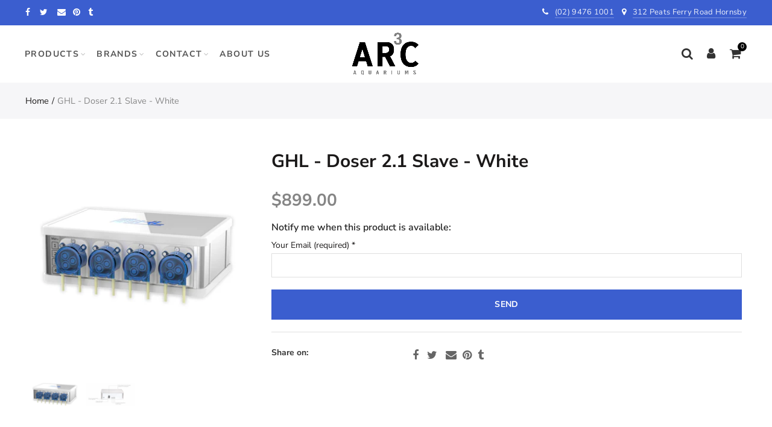

--- FILE ---
content_type: text/css
request_url: https://arcaquariums.com.au/cdn/shop/t/8/assets/main.min.css?v=129286852204732035901567681497
body_size: 66110
content:
@chpxset "UTF-8";a,abbr,acronym,address,applet,article,aside,audio,b,big,blockquote,body,canvas,caption,center,cite,code,dd,del,details,dfn,div,dl,dt,em,embed,fieldset,figcaption,figure,footer,form,h1,h2,h3,h4,h5,h6,header,hgroup,html,i,iframe,img,ins,kbd,label,legend,li,mark,menu,nav,object,ol,output,p,pre,q,ruby,s,samp,section,small,span,strike,strong,sub,summary,sup,table,tbody,td,tfoot,th,thead,time,tr,tt,u,ul,var,video{margin:0;padding:0;border:0;font:inherit;font-size:100%;vertical-align:baseline}html{line-height:1}ol,ul{list-style:none}table{border-collapse:collapse;border-spacing:0}caption,td,th{text-align:left;font-weight:400;vertical-align:middle}blockquote,q{quotes:none}blockquote:after,blockquote:before,q:after,q:before{content:"";content:none}a img{border:none}article,aside,details,figcaption,figure,footer,header,hgroup,main,menu,nav,section,summary{display:block}@font-face{font-family:Pe-icon-7-stroke;src:url(Pe-icon-7-stroke.eot?d7yf1v);src:url(Pe-icon-7-stroke.eot?#iefixd7yf1v) format('embedded-opentype'),url(Pe-icon-7-stroke.woff?d7yf1v) format('woff'),url(Pe-icon-7-stroke.ttf?d7yf1v) format('truetype'),url(Pe-icon-7-stroke.svg?d7yf1v#Pe-icon-7-stroke) format('svg');font-weight:400;font-style:normal}[class*=" pe-7s-"],[class^=pe-7s-]{font-family:Pe-icon-7-stroke;speak:none;font-style:normal;font-weight:400;font-variant:normal;text-transform:none;display:inline-block;line-height:inherit;-webkit-font-smoothing:antialiased;-moz-osx-font-smoothing:grayscale}.pe-7s-album:before{content:"\e6aa"}.pe-7s-arc:before{content:"\e6ab"}.pe-7s-back-2:before{content:"\e6ac"}.pe-7s-bandaid:before{content:"\e6ad"}.pe-7s-car:before{content:"\e6ae"}.pe-7s-diamond:before{content:"\e6af"}.pe-7s-door-lock:before{content:"\e6b0"}.pe-7s-eyedropper:before{content:"\e6b1"}.pe-7s-female:before{content:"\e6b2"}.pe-7s-gym:before{content:"\e6b3"}.pe-7s-hammer:before{content:"\e6b4"}.pe-7s-headphones:before{content:"\e6b5"}.pe-7s-helm:before{content:"\e6b6"}.pe-7s-hourglass:before{content:"\e6b7"}.pe-7s-leaf:before{content:"\e6b8"}.pe-7s-magic-wand:before{content:"\e6b9"}.pe-7s-male:before{content:"\e6ba"}.pe-7s-map-2:before{content:"\e6bb"}.pe-7s-next-2:before{content:"\e6bc"}.pe-7s-paint-bucket:before{content:"\e6bd"}.pe-7s-pendrive:before{content:"\e6be"}.pe-7s-photo:before{content:"\e6bf"}.pe-7s-piggy:before{content:"\e6c0"}.pe-7s-plugin:before{content:"\e6c1"}.pe-7s-refresh-2:before{content:"\e6c2"}.pe-7s-rocket:before{content:"\e6c3"}.pe-7s-settings:before{content:"\e6c4"}.pe-7s-shield:before{content:"\e6c5"}.pe-7s-smile:before{content:"\e6c6"}.pe-7s-usb:before{content:"\e6c7"}.pe-7s-vector:before{content:"\e6c8"}.pe-7s-wine:before{content:"\e6c9"}.pe-7s-cloud-upload:before{content:"\e68a"}.pe-7s-cash:before{content:"\e68c"}.pe-7s-close:before{content:"\e680"}.pe-7s-bluetooth:before{content:"\e68d"}.pe-7s-cloud-download:before{content:"\e68b"}.pe-7s-way:before{content:"\e68e"}.pe-7s-close-circle:before{content:"\e681"}.pe-7s-id:before{content:"\e68f"}.pe-7s-angle-up:before{content:"\e682"}.pe-7s-wristwatch:before{content:"\e690"}.pe-7s-angle-up-circle:before{content:"\e683"}.pe-7s-world:before{content:"\e691"}.pe-7s-angle-right:before{content:"\e684"}.pe-7s-volume:before{content:"\e692"}.pe-7s-angle-right-circle:before{content:"\e685"}.pe-7s-users:before{content:"\e693"}.pe-7s-angle-left:before{content:"\e686"}.pe-7s-user-female:before{content:"\e694"}.pe-7s-angle-left-circle:before{content:"\e687"}.pe-7s-up-arrow:before{content:"\e695"}.pe-7s-angle-down:before{content:"\e688"}.pe-7s-switch:before{content:"\e696"}.pe-7s-angle-down-circle:before{content:"\e689"}.pe-7s-scissors:before{content:"\e697"}.pe-7s-wallet:before{content:"\e600"}.pe-7s-safe:before{content:"\e698"}.pe-7s-volume2:before{content:"\e601"}.pe-7s-volume1:before{content:"\e602"}.pe-7s-voicemail:before{content:"\e603"}.pe-7s-video:before{content:"\e604"}.pe-7s-user:before{content:"\e605"}.pe-7s-upload:before{content:"\e606"}.pe-7s-unlock:before{content:"\e607"}.pe-7s-umbrella:before{content:"\e608"}.pe-7s-trash:before{content:"\e609"}.pe-7s-tools:before{content:"\e60a"}.pe-7s-timer:before{content:"\e60b"}.pe-7s-ticket:before{content:"\e60c"}.pe-7s-target:before{content:"\e60d"}.pe-7s-sun:before{content:"\e60e"}.pe-7s-study:before{content:"\e60f"}.pe-7s-stopwatch:before{content:"\e610"}.pe-7s-star:before{content:"\e611"}.pe-7s-speaker:before{content:"\e612"}.pe-7s-signal:before{content:"\e613"}.pe-7s-shuffle:before{content:"\e614"}.pe-7s-shopbag:before{content:"\e615"}.pe-7s-share:before{content:"\e616"}.pe-7s-server:before{content:"\e617"}.pe-7s-search:before{content:"\e618"}.pe-7s-film:before{content:"\e6a5"}.pe-7s-science:before{content:"\e619"}.pe-7s-disk:before{content:"\e6a6"}.pe-7s-ribbon:before{content:"\e61a"}.pe-7s-repeat:before{content:"\e61b"}.pe-7s-refresh:before{content:"\e61c"}.pe-7s-add-user:before{content:"\e6a9"}.pe-7s-refresh-cloud:before{content:"\e61d"}.pe-7s-paperclip:before{content:"\e69c"}.pe-7s-radio:before{content:"\e61e"}.pe-7s-note2:before{content:"\e69d"}.pe-7s-print:before{content:"\e61f"}.pe-7s-network:before{content:"\e69e"}.pe-7s-prev:before{content:"\e620"}.pe-7s-mute:before{content:"\e69f"}.pe-7s-power:before{content:"\e621"}.pe-7s-medal:before{content:"\e6a0"}.pe-7s-portfolio:before{content:"\e622"}.pe-7s-like2:before{content:"\e6a1"}.pe-7s-plus:before{content:"\e623"}.pe-7s-left-arrow:before{content:"\e6a2"}.pe-7s-play:before{content:"\e624"}.pe-7s-key:before{content:"\e6a3"}.pe-7s-plane:before{content:"\e625"}.pe-7s-joy:before{content:"\e6a4"}.pe-7s-photo-gallery:before{content:"\e626"}.pe-7s-pin:before{content:"\e69b"}.pe-7s-phone:before{content:"\e627"}.pe-7s-plug:before{content:"\e69a"}.pe-7s-pen:before{content:"\e628"}.pe-7s-right-arrow:before{content:"\e699"}.pe-7s-paper-plane:before{content:"\e629"}.pe-7s-delete-user:before{content:"\e6a7"}.pe-7s-paint:before{content:"\e62a"}.pe-7s-bottom-arrow:before{content:"\e6a8"}.pe-7s-notebook:before{content:"\e62b"}.pe-7s-note:before{content:"\e62c"}.pe-7s-next:before{content:"\e62d"}.pe-7s-news-paper:before{content:"\e62e"}.pe-7s-musiclist:before{content:"\e62f"}.pe-7s-music:before{content:"\e630"}.pe-7s-mouse:before{content:"\e631"}.pe-7s-more:before{content:"\e632"}.pe-7s-moon:before{content:"\e633"}.pe-7s-monitor:before{content:"\e634"}.pe-7s-micro:before{content:"\e635"}.pe-7s-menu:before{content:"\e636"}.pe-7s-map:before{content:"\e637"}.pe-7s-map-marker:before{content:"\e638"}.pe-7s-mail:before{content:"\e639"}.pe-7s-mail-open:before{content:"\e63a"}.pe-7s-mail-open-file:before{content:"\e63b"}.pe-7s-magnet:before{content:"\e63c"}.pe-7s-loop:before{content:"\e63d"}.pe-7s-look:before{content:"\e63e"}.pe-7s-lock:before{content:"\e63f"}.pe-7s-lintern:before{content:"\e640"}.pe-7s-link:before{content:"\e641"}.pe-7s-like:before{content:"\e642"}.pe-7s-light:before{content:"\e643"}.pe-7s-less:before{content:"\e644"}.pe-7s-keypad:before{content:"\e645"}.pe-7s-junk:before{content:"\e646"}.pe-7s-info:before{content:"\e647"}.pe-7s-home:before{content:"\e648"}.pe-7s-help2:before{content:"\e649"}.pe-7s-help1:before{content:"\e64a"}.pe-7s-graph3:before{content:"\e64b"}.pe-7s-graph2:before{content:"\e64c"}.pe-7s-graph1:before{content:"\e64d"}.pe-7s-graph:before{content:"\e64e"}.pe-7s-global:before{content:"\e64f"}.pe-7s-gleam:before{content:"\e650"}.pe-7s-glasses:before{content:"\e651"}.pe-7s-gift:before{content:"\e652"}.pe-7s-folder:before{content:"\e653"}.pe-7s-flag:before{content:"\e654"}.pe-7s-filter:before{content:"\e655"}.pe-7s-file:before{content:"\e656"}.pe-7s-expand1:before{content:"\e657"}.pe-7s-exapnd2:before{content:"\e658"}.pe-7s-edit:before{content:"\e659"}.pe-7s-drop:before{content:"\e65a"}.pe-7s-drawer:before{content:"\e65b"}.pe-7s-download:before{content:"\e65c"}.pe-7s-display2:before{content:"\e65d"}.pe-7s-display1:before{content:"\e65e"}.pe-7s-diskette:before{content:"\e65f"}.pe-7s-date:before{content:"\e660"}.pe-7s-cup:before{content:"\e661"}.pe-7s-culture:before{content:"\e662"}.pe-7s-crop:before{content:"\e663"}.pe-7s-credit:before{content:"\e664"}.pe-7s-copy-file:before{content:"\e665"}.pe-7s-config:before{content:"\e666"}.pe-7s-compass:before{content:"\e667"}.pe-7s-comment:before{content:"\e668"}.pe-7s-coffee:before{content:"\e669"}.pe-7s-cloud:before{content:"\e66a"}.pe-7s-clock:before{content:"\e66b"}.pe-7s-check:before{content:"\e66c"}.pe-7s-chat:before{content:"\e66d"}.pe-7s-cart:before{content:"\e66e"}.pe-7s-camera:before{content:"\e66f"}.pe-7s-call:before{content:"\e670"}.pe-7s-calculator:before{content:"\e671"}.pe-7s-browser:before{content:"\e672"}.pe-7s-box2:before{content:"\e673"}.pe-7s-box1:before{content:"\e674"}.pe-7s-bookmarks:before{content:"\e675"}.pe-7s-bicycle:before{content:"\e676"}.pe-7s-bell:before{content:"\e677"}.pe-7s-battery:before{content:"\e678"}.pe-7s-ball:before{content:"\e679"}.pe-7s-back:before{content:"\e67a"}.pe-7s-attention:before{content:"\e67b"}.pe-7s-anchor:before{content:"\e67c"}.pe-7s-albums:before{content:"\e67d"}.pe-7s-alarm:before{content:"\e67e"}.pe-7s-airplay:before{content:"\e67f"}/*! Font Awesome 4.7.0 */@font-face{font-family:FontAwesome;src:url(fontawesome-webfont.eot?v=4.7.0);src:url(fontawesome-webfont.eot?#iefix&v=4.7.0) format('embedded-opentype'),url(fontawesome-webfont.woff2?v=4.7.0) format('woff2'),url(fontawesome-webfont.woff?v=4.7.0) format('woff'),url(fontawesome-webfont.ttf?v=4.7.0) format('truetype'),url(fontawesome-webfont.svg?v=4.7.0#fontawesomeregular) format('svg');font-weight:400;font-style:normal}.fa{display:inline-block;font:normal normal normal 14px/1 FontAwesome;font-size:inherit;text-rendering:auto;-webkit-font-smoothing:antialiased;-moz-osx-font-smoothing:grayscale}.fa-lg{font-size:1.33333333em;line-height:.75em;vertical-align:-15%}.fa-2x{font-size:2em}.fa-3x{font-size:3em}.fa-4x{font-size:4em}.fa-5x{font-size:5em}.fa-fw{width:1.28571429em;text-align:center}.fa-ul{padding-left:0;margin-left:2.14285714em;list-style-type:none}.fa-ul>li{position:relative}.fa-li{position:absolute;left:-2.14285714em;width:2.14285714em;top:.14285714em;text-align:center}.fa-li.fa-lg{left:-1.85714286em}.fa-border{padding:.2em .25em .15em;border:solid .08em #eee;border-radius:.1em}.fa-pull-left{float:left}.fa-pull-right{float:right}.fa.fa-pull-left{margin-right:.3em}.fa.fa-pull-right{margin-left:.3em}.pull-right{float:right}.pull-left{float:left}.fa.pull-left{margin-right:.3em}.fa.pull-right{margin-left:.3em}.fa-spin{-webkit-animation:fa-spin 2s infinite linear;animation:fa-spin 2s infinite linear}.fa-pulse{-webkit-animation:fa-spin 1s infinite steps(8);animation:fa-spin 1s infinite steps(8)}@-webkit-keyframes fa-spin{0%{-webkit-transform:rotate(0);transform:rotate(0)}100%{-webkit-transform:rotate(359deg);transform:rotate(359deg)}}@keyframes fa-spin{0%{-webkit-transform:rotate(0);transform:rotate(0)}100%{-webkit-transform:rotate(359deg);transform:rotate(359deg)}}.fa-rotate-90{-webkit-transform:rotate(90deg);-ms-transform:rotate(90deg);transform:rotate(90deg)}.fa-rotate-180{-webkit-transform:rotate(180deg);-ms-transform:rotate(180deg);transform:rotate(180deg)}.fa-rotate-270{-webkit-transform:rotate(270deg);-ms-transform:rotate(270deg);transform:rotate(270deg)}.fa-flip-horizontal{-webkit-transform:scale(-1,1);-ms-transform:scale(-1,1);transform:scale(-1,1)}.fa-flip-vertical{-webkit-transform:scale(1,-1);-ms-transform:scale(1,-1);transform:scale(1,-1)}:root .fa-flip-horizontal,:root .fa-flip-vertical,:root .fa-rotate-180,:root .fa-rotate-270,:root .fa-rotate-90{filter:none}.fa-stack{position:relative;display:inline-block;width:2em;height:2em;line-height:2em;vertical-align:middle}.fa-stack-1x,.fa-stack-2x{position:absolute;left:0;width:100%;text-align:center}.fa-stack-1x{line-height:inherit}.fa-stack-2x{font-size:2em}.fa-inverse{color:#fff}.fa-glass:before{content:"\f000"}.fa-music:before{content:"\f001"}.fa-search:before{content:"\f002"}.fa-envelope-o:before{content:"\f003"}.fa-heart:before{content:"\f004"}.fa-star:before{content:"\f005"}.fa-star-o:before{content:"\f006"}.fa-user:before{content:"\f007"}.fa-film:before{content:"\f008"}.fa-th-large:before{content:"\f009"}.fa-th:before{content:"\f00a"}.fa-th-list:before{content:"\f00b"}.fa-check:before{content:"\f00c"}.fa-close:before,.fa-remove:before,.fa-times:before{content:"\f00d"}.fa-search-plus:before{content:"\f00e"}.fa-search-minus:before{content:"\f010"}.fa-power-off:before{content:"\f011"}.fa-signal:before{content:"\f012"}.fa-cog:before,.fa-gear:before{content:"\f013"}.fa-trash-o:before{content:"\f014"}.fa-home:before{content:"\f015"}.fa-file-o:before{content:"\f016"}.fa-clock-o:before{content:"\f017"}.fa-road:before{content:"\f018"}.fa-download:before{content:"\f019"}.fa-arrow-circle-o-down:before{content:"\f01a"}.fa-arrow-circle-o-up:before{content:"\f01b"}.fa-inbox:before{content:"\f01c"}.fa-play-circle-o:before{content:"\f01d"}.fa-repeat:before,.fa-rotate-right:before{content:"\f01e"}.fa-refresh:before{content:"\f021"}.fa-list-alt:before{content:"\f022"}.fa-lock:before{content:"\f023"}.fa-flag:before{content:"\f024"}.fa-headphones:before{content:"\f025"}.fa-volume-off:before{content:"\f026"}.fa-volume-down:before{content:"\f027"}.fa-volume-up:before{content:"\f028"}.fa-qrcode:before{content:"\f029"}.fa-barcode:before{content:"\f02a"}.fa-tag:before{content:"\f02b"}.fa-tags:before{content:"\f02c"}.fa-book:before{content:"\f02d"}.fa-bookmark:before{content:"\f02e"}.fa-print:before{content:"\f02f"}.fa-camera:before{content:"\f030"}.fa-font:before{content:"\f031"}.fa-bold:before{content:"\f032"}.fa-italic:before{content:"\f033"}.fa-text-height:before{content:"\f034"}.fa-text-width:before{content:"\f035"}.fa-align-left:before{content:"\f036"}.fa-align-center:before{content:"\f037"}.fa-align-right:before{content:"\f038"}.fa-align-justify:before{content:"\f039"}.fa-list:before{content:"\f03a"}.fa-dedent:before,.fa-outdent:before{content:"\f03b"}.fa-indent:before{content:"\f03c"}.fa-video-camera:before{content:"\f03d"}.fa-image:before,.fa-photo:before,.fa-picture-o:before{content:"\f03e"}.fa-pencil:before{content:"\f040"}.fa-map-marker:before{content:"\f041"}.fa-adjust:before{content:"\f042"}.fa-tint:before{content:"\f043"}.fa-edit:before,.fa-pencil-square-o:before{content:"\f044"}.fa-share-square-o:before{content:"\f045"}.fa-check-square-o:before{content:"\f046"}.fa-arrows:before{content:"\f047"}.fa-step-backward:before{content:"\f048"}.fa-fast-backward:before{content:"\f049"}.fa-backward:before{content:"\f04a"}.fa-play:before{content:"\f04b"}.fa-pause:before{content:"\f04c"}.fa-stop:before{content:"\f04d"}.fa-forward:before{content:"\f04e"}.fa-fast-forward:before{content:"\f050"}.fa-step-forward:before{content:"\f051"}.fa-eject:before{content:"\f052"}.fa-chevron-left:before{content:"\f053"}.fa-chevron-right:before{content:"\f054"}.fa-plus-circle:before{content:"\f055"}.fa-minus-circle:before{content:"\f056"}.fa-times-circle:before{content:"\f057"}.fa-check-circle:before{content:"\f058"}.fa-question-circle:before{content:"\f059"}.fa-info-circle:before{content:"\f05a"}.fa-crosshairs:before{content:"\f05b"}.fa-times-circle-o:before{content:"\f05c"}.fa-check-circle-o:before{content:"\f05d"}.fa-ban:before{content:"\f05e"}.fa-arrow-left:before{content:"\f060"}.fa-arrow-right:before{content:"\f061"}.fa-arrow-up:before{content:"\f062"}.fa-arrow-down:before{content:"\f063"}.fa-mail-forward:before,.fa-share:before{content:"\f064"}.fa-expand:before{content:"\f065"}.fa-compress:before{content:"\f066"}.fa-plus:before{content:"\f067"}.fa-minus:before{content:"\f068"}.fa-asterisk:before{content:"\f069"}.fa-exclamation-circle:before{content:"\f06a"}.fa-gift:before{content:"\f06b"}.fa-leaf:before{content:"\f06c"}.fa-fire:before{content:"\f06d"}.fa-eye:before{content:"\f06e"}.fa-eye-slash:before{content:"\f070"}.fa-exclamation-triangle:before,.fa-warning:before{content:"\f071"}.fa-plane:before{content:"\f072"}.fa-calendar:before{content:"\f073"}.fa-random:before{content:"\f074"}.fa-comment:before{content:"\f075"}.fa-magnet:before{content:"\f076"}.fa-chevron-up:before{content:"\f077"}.fa-chevron-down:before{content:"\f078"}.fa-retweet:before{content:"\f079"}.fa-shopping-cart:before{content:"\f07a"}.fa-folder:before{content:"\f07b"}.fa-folder-open:before{content:"\f07c"}.fa-arrows-v:before{content:"\f07d"}.fa-arrows-h:before{content:"\f07e"}.fa-bar-chart-o:before,.fa-bar-chart:before{content:"\f080"}.fa-twitter-square:before{content:"\f081"}.fa-facebook-square:before{content:"\f082"}.fa-camera-retro:before{content:"\f083"}.fa-key:before{content:"\f084"}.fa-cogs:before,.fa-gears:before{content:"\f085"}.fa-comments:before{content:"\f086"}.fa-thumbs-o-up:before{content:"\f087"}.fa-thumbs-o-down:before{content:"\f088"}.fa-star-half:before{content:"\f089"}.fa-heart-o:before{content:"\f08a"}.fa-sign-out:before{content:"\f08b"}.fa-linkedin-square:before{content:"\f08c"}.fa-thumb-tack:before{content:"\f08d"}.fa-external-link:before{content:"\f08e"}.fa-sign-in:before{content:"\f090"}.fa-trophy:before{content:"\f091"}.fa-github-square:before{content:"\f092"}.fa-upload:before{content:"\f093"}.fa-lemon-o:before{content:"\f094"}.fa-phone:before{content:"\f095"}.fa-square-o:before{content:"\f096"}.fa-bookmark-o:before{content:"\f097"}.fa-phone-square:before{content:"\f098"}.fa-twitter:before{content:"\f099"}.fa-facebook-f:before,.fa-facebook:before{content:"\f09a"}.fa-github:before{content:"\f09b"}.fa-unlock:before{content:"\f09c"}.fa-credit-card:before{content:"\f09d"}.fa-feed:before,.fa-rss:before{content:"\f09e"}.fa-hdd-o:before{content:"\f0a0"}.fa-bullhorn:before{content:"\f0a1"}.fa-bell:before{content:"\f0f3"}.fa-certificate:before{content:"\f0a3"}.fa-hand-o-right:before{content:"\f0a4"}.fa-hand-o-left:before{content:"\f0a5"}.fa-hand-o-up:before{content:"\f0a6"}.fa-hand-o-down:before{content:"\f0a7"}.fa-arrow-circle-left:before{content:"\f0a8"}.fa-arrow-circle-right:before{content:"\f0a9"}.fa-arrow-circle-up:before{content:"\f0aa"}.fa-arrow-circle-down:before{content:"\f0ab"}.fa-globe:before{content:"\f0ac"}.fa-wrench:before{content:"\f0ad"}.fa-tasks:before{content:"\f0ae"}.fa-filter:before{content:"\f0b0"}.fa-briefcase:before{content:"\f0b1"}.fa-arrows-alt:before{content:"\f0b2"}.fa-group:before,.fa-users:before{content:"\f0c0"}.fa-chain:before,.fa-link:before{content:"\f0c1"}.fa-cloud:before{content:"\f0c2"}.fa-flask:before{content:"\f0c3"}.fa-cut:before,.fa-scissors:before{content:"\f0c4"}.fa-copy:before,.fa-files-o:before{content:"\f0c5"}.fa-paperclip:before{content:"\f0c6"}.fa-floppy-o:before,.fa-save:before{content:"\f0c7"}.fa-square:before{content:"\f0c8"}.fa-bars:before,.fa-navicon:before,.fa-reorder:before{content:"\f0c9"}.fa-list-ul:before{content:"\f0ca"}.fa-list-ol:before{content:"\f0cb"}.fa-strikethrough:before{content:"\f0cc"}.fa-underline:before{content:"\f0cd"}.fa-table:before{content:"\f0ce"}.fa-magic:before{content:"\f0d0"}.fa-truck:before{content:"\f0d1"}.fa-pinterest:before{content:"\f0d2"}.fa-pinterest-square:before{content:"\f0d3"}.fa-google-plus-square:before{content:"\f0d4"}.fa-google-plus:before{content:"\f0d5"}.fa-money:before{content:"\f0d6"}.fa-caret-down:before{content:"\f0d7"}.fa-caret-up:before{content:"\f0d8"}.fa-caret-left:before{content:"\f0d9"}.fa-caret-right:before{content:"\f0da"}.fa-columns:before{content:"\f0db"}.fa-sort:before,.fa-unsorted:before{content:"\f0dc"}.fa-sort-desc:before,.fa-sort-down:before{content:"\f0dd"}.fa-sort-asc:before,.fa-sort-up:before{content:"\f0de"}.fa-envelope:before{content:"\f0e0"}.fa-linkedin:before{content:"\f0e1"}.fa-rotate-left:before,.fa-undo:before{content:"\f0e2"}.fa-gavel:before,.fa-legal:before{content:"\f0e3"}.fa-dashboard:before,.fa-tachometer:before{content:"\f0e4"}.fa-comment-o:before{content:"\f0e5"}.fa-comments-o:before{content:"\f0e6"}.fa-bolt:before,.fa-flash:before{content:"\f0e7"}.fa-sitemap:before{content:"\f0e8"}.fa-umbrella:before{content:"\f0e9"}.fa-clipboard:before,.fa-paste:before{content:"\f0ea"}.fa-lightbulb-o:before{content:"\f0eb"}.fa-exchange:before{content:"\f0ec"}.fa-cloud-download:before{content:"\f0ed"}.fa-cloud-upload:before{content:"\f0ee"}.fa-user-md:before{content:"\f0f0"}.fa-stethoscope:before{content:"\f0f1"}.fa-suitcase:before{content:"\f0f2"}.fa-bell-o:before{content:"\f0a2"}.fa-coffee:before{content:"\f0f4"}.fa-cutlery:before{content:"\f0f5"}.fa-file-text-o:before{content:"\f0f6"}.fa-building-o:before{content:"\f0f7"}.fa-hospital-o:before{content:"\f0f8"}.fa-ambulance:before{content:"\f0f9"}.fa-medkit:before{content:"\f0fa"}.fa-fighter-jet:before{content:"\f0fb"}.fa-beer:before{content:"\f0fc"}.fa-h-square:before{content:"\f0fd"}.fa-plus-square:before{content:"\f0fe"}.fa-angle-double-left:before{content:"\f100"}.fa-angle-double-right:before{content:"\f101"}.fa-angle-double-up:before{content:"\f102"}.fa-angle-double-down:before{content:"\f103"}.fa-angle-left:before{content:"\f104"}.fa-angle-right:before{content:"\f105"}.fa-angle-up:before{content:"\f106"}.fa-angle-down:before{content:"\f107"}.fa-desktop:before{content:"\f108"}.fa-laptop:before{content:"\f109"}.fa-tablet:before{content:"\f10a"}.fa-mobile-phone:before,.fa-mobile:before{content:"\f10b"}.fa-circle-o:before{content:"\f10c"}.fa-quote-left:before{content:"\f10d"}.fa-quote-right:before{content:"\f10e"}.fa-spinner:before{content:"\f110"}.fa-circle:before{content:"\f111"}.fa-mail-reply:before,.fa-reply:before{content:"\f112"}.fa-github-alt:before{content:"\f113"}.fa-folder-o:before{content:"\f114"}.fa-folder-open-o:before{content:"\f115"}.fa-smile-o:before{content:"\f118"}.fa-frown-o:before{content:"\f119"}.fa-meh-o:before{content:"\f11a"}.fa-gamepad:before{content:"\f11b"}.fa-keyboard-o:before{content:"\f11c"}.fa-flag-o:before{content:"\f11d"}.fa-flag-checkered:before{content:"\f11e"}.fa-terminal:before{content:"\f120"}.fa-code:before{content:"\f121"}.fa-mail-reply-all:before,.fa-reply-all:before{content:"\f122"}.fa-star-half-empty:before,.fa-star-half-full:before,.fa-star-half-o:before{content:"\f123"}.fa-location-arrow:before{content:"\f124"}.fa-crop:before{content:"\f125"}.fa-code-fork:before{content:"\f126"}.fa-chain-broken:before,.fa-unlink:before{content:"\f127"}.fa-question:before{content:"\f128"}.fa-info:before{content:"\f129"}.fa-exclamation:before{content:"\f12a"}.fa-superscript:before{content:"\f12b"}.fa-subscript:before{content:"\f12c"}.fa-eraser:before{content:"\f12d"}.fa-puzzle-piece:before{content:"\f12e"}.fa-microphone:before{content:"\f130"}.fa-microphone-slash:before{content:"\f131"}.fa-shield:before{content:"\f132"}.fa-calendar-o:before{content:"\f133"}.fa-fire-extinguisher:before{content:"\f134"}.fa-rocket:before{content:"\f135"}.fa-maxcdn:before{content:"\f136"}.fa-chevron-circle-left:before{content:"\f137"}.fa-chevron-circle-right:before{content:"\f138"}.fa-chevron-circle-up:before{content:"\f139"}.fa-chevron-circle-down:before{content:"\f13a"}.fa-html5:before{content:"\f13b"}.fa-css3:before{content:"\f13c"}.fa-anchor:before{content:"\f13d"}.fa-unlock-alt:before{content:"\f13e"}.fa-bullseye:before{content:"\f140"}.fa-ellipsis-h:before{content:"\f141"}.fa-ellipsis-v:before{content:"\f142"}.fa-rss-square:before{content:"\f143"}.fa-play-circle:before{content:"\f144"}.fa-ticket:before{content:"\f145"}.fa-minus-square:before{content:"\f146"}.fa-minus-square-o:before{content:"\f147"}.fa-level-up:before{content:"\f148"}.fa-level-down:before{content:"\f149"}.fa-check-square:before{content:"\f14a"}.fa-pencil-square:before{content:"\f14b"}.fa-external-link-square:before{content:"\f14c"}.fa-share-square:before{content:"\f14d"}.fa-compass:before{content:"\f14e"}.fa-caret-square-o-down:before,.fa-toggle-down:before{content:"\f150"}.fa-caret-square-o-up:before,.fa-toggle-up:before{content:"\f151"}.fa-caret-square-o-right:before,.fa-toggle-right:before{content:"\f152"}.fa-eur:before,.fa-euro:before{content:"\f153"}.fa-gbp:before{content:"\f154"}.fa-dollar:before,.fa-usd:before{content:"\f155"}.fa-inr:before,.fa-rupee:before{content:"\f156"}.fa-cny:before,.fa-jpy:before,.fa-rmb:before,.fa-yen:before{content:"\f157"}.fa-rouble:before,.fa-rub:before,.fa-ruble:before{content:"\f158"}.fa-krw:before,.fa-won:before{content:"\f159"}.fa-bitcoin:before,.fa-btc:before{content:"\f15a"}.fa-file:before{content:"\f15b"}.fa-file-text:before{content:"\f15c"}.fa-sort-alpha-asc:before{content:"\f15d"}.fa-sort-alpha-desc:before{content:"\f15e"}.fa-sort-amount-asc:before{content:"\f160"}.fa-sort-amount-desc:before{content:"\f161"}.fa-sort-numeric-asc:before{content:"\f162"}.fa-sort-numeric-desc:before{content:"\f163"}.fa-thumbs-up:before{content:"\f164"}.fa-thumbs-down:before{content:"\f165"}.fa-youtube-square:before{content:"\f166"}.fa-youtube:before{content:"\f167"}.fa-xing:before{content:"\f168"}.fa-xing-square:before{content:"\f169"}.fa-youtube-play:before{content:"\f16a"}.fa-dropbox:before{content:"\f16b"}.fa-stack-overflow:before{content:"\f16c"}.fa-instagram:before{content:"\f16d"}.fa-flickr:before{content:"\f16e"}.fa-adn:before{content:"\f170"}.fa-bitbucket:before{content:"\f171"}.fa-bitbucket-square:before{content:"\f172"}.fa-tumblr:before{content:"\f173"}.fa-tumblr-square:before{content:"\f174"}.fa-long-arrow-down:before{content:"\f175"}.fa-long-arrow-up:before{content:"\f176"}.fa-long-arrow-left:before{content:"\f177"}.fa-long-arrow-right:before{content:"\f178"}.fa-apple:before{content:"\f179"}.fa-windows:before{content:"\f17a"}.fa-android:before{content:"\f17b"}.fa-linux:before{content:"\f17c"}.fa-dribbble:before{content:"\f17d"}.fa-skype:before{content:"\f17e"}.fa-foursquare:before{content:"\f180"}.fa-trello:before{content:"\f181"}.fa-female:before{content:"\f182"}.fa-male:before{content:"\f183"}.fa-gittip:before,.fa-gratipay:before{content:"\f184"}.fa-sun-o:before{content:"\f185"}.fa-moon-o:before{content:"\f186"}.fa-archive:before{content:"\f187"}.fa-bug:before{content:"\f188"}.fa-vk:before{content:"\f189"}.fa-weibo:before{content:"\f18a"}.fa-renren:before{content:"\f18b"}.fa-pagelines:before{content:"\f18c"}.fa-stack-exchange:before{content:"\f18d"}.fa-arrow-circle-o-right:before{content:"\f18e"}.fa-arrow-circle-o-left:before{content:"\f190"}.fa-caret-square-o-left:before,.fa-toggle-left:before{content:"\f191"}.fa-dot-circle-o:before{content:"\f192"}.fa-wheelchair:before{content:"\f193"}.fa-vimeo-square:before{content:"\f194"}.fa-try:before,.fa-turkish-lira:before{content:"\f195"}.fa-plus-square-o:before{content:"\f196"}.fa-space-shuttle:before{content:"\f197"}.fa-slack:before{content:"\f198"}.fa-envelope-square:before{content:"\f199"}.fa-wordpress:before{content:"\f19a"}.fa-openid:before{content:"\f19b"}.fa-bank:before,.fa-institution:before,.fa-university:before{content:"\f19c"}.fa-graduation-cap:before,.fa-mortar-board:before{content:"\f19d"}.fa-yahoo:before{content:"\f19e"}.fa-google:before{content:"\f1a0"}.fa-reddit:before{content:"\f1a1"}.fa-reddit-square:before{content:"\f1a2"}.fa-stumbleupon-circle:before{content:"\f1a3"}.fa-stumbleupon:before{content:"\f1a4"}.fa-delicious:before{content:"\f1a5"}.fa-digg:before{content:"\f1a6"}.fa-pied-piper-pp:before{content:"\f1a7"}.fa-pied-piper-alt:before{content:"\f1a8"}.fa-drupal:before{content:"\f1a9"}.fa-joomla:before{content:"\f1aa"}.fa-language:before{content:"\f1ab"}.fa-fax:before{content:"\f1ac"}.fa-building:before{content:"\f1ad"}.fa-child:before{content:"\f1ae"}.fa-paw:before{content:"\f1b0"}.fa-spoon:before{content:"\f1b1"}.fa-cube:before{content:"\f1b2"}.fa-cubes:before{content:"\f1b3"}.fa-behance:before{content:"\f1b4"}.fa-behance-square:before{content:"\f1b5"}.fa-steam:before{content:"\f1b6"}.fa-steam-square:before{content:"\f1b7"}.fa-recycle:before{content:"\f1b8"}.fa-automobile:before,.fa-car:before{content:"\f1b9"}.fa-cab:before,.fa-taxi:before{content:"\f1ba"}.fa-tree:before{content:"\f1bb"}.fa-spotify:before{content:"\f1bc"}.fa-deviantart:before{content:"\f1bd"}.fa-soundcloud:before{content:"\f1be"}.fa-database:before{content:"\f1c0"}.fa-file-pdf-o:before{content:"\f1c1"}.fa-file-word-o:before{content:"\f1c2"}.fa-file-excel-o:before{content:"\f1c3"}.fa-file-powerpoint-o:before{content:"\f1c4"}.fa-file-image-o:before,.fa-file-photo-o:before,.fa-file-picture-o:before{content:"\f1c5"}.fa-file-archive-o:before,.fa-file-zip-o:before{content:"\f1c6"}.fa-file-audio-o:before,.fa-file-sound-o:before{content:"\f1c7"}.fa-file-movie-o:before,.fa-file-video-o:before{content:"\f1c8"}.fa-file-code-o:before{content:"\f1c9"}.fa-vine:before{content:"\f1ca"}.fa-codepen:before{content:"\f1cb"}.fa-jsfiddle:before{content:"\f1cc"}.fa-life-bouy:before,.fa-life-buoy:before,.fa-life-ring:before,.fa-life-saver:before,.fa-support:before{content:"\f1cd"}.fa-circle-o-notch:before{content:"\f1ce"}.fa-ra:before,.fa-rebel:before,.fa-resistance:before{content:"\f1d0"}.fa-empire:before,.fa-ge:before{content:"\f1d1"}.fa-git-square:before{content:"\f1d2"}.fa-git:before{content:"\f1d3"}.fa-hacker-news:before,.fa-y-combinator-square:before,.fa-yc-square:before{content:"\f1d4"}.fa-tencent-weibo:before{content:"\f1d5"}.fa-qq:before{content:"\f1d6"}.fa-wechat:before,.fa-weixin:before{content:"\f1d7"}.fa-paper-plane:before,.fa-send:before{content:"\f1d8"}.fa-paper-plane-o:before,.fa-send-o:before{content:"\f1d9"}.fa-history:before{content:"\f1da"}.fa-circle-thin:before{content:"\f1db"}.fa-header:before{content:"\f1dc"}.fa-paragraph:before{content:"\f1dd"}.fa-sliders:before{content:"\f1de"}.fa-share-alt:before{content:"\f1e0"}.fa-share-alt-square:before{content:"\f1e1"}.fa-bomb:before{content:"\f1e2"}.fa-futbol-o:before,.fa-soccer-ball-o:before{content:"\f1e3"}.fa-tty:before{content:"\f1e4"}.fa-binoculars:before{content:"\f1e5"}.fa-plug:before{content:"\f1e6"}.fa-slideshare:before{content:"\f1e7"}.fa-twitch:before{content:"\f1e8"}.fa-yelp:before{content:"\f1e9"}.fa-newspaper-o:before{content:"\f1ea"}.fa-wifi:before{content:"\f1eb"}.fa-calculator:before{content:"\f1ec"}.fa-paypal:before{content:"\f1ed"}.fa-google-wallet:before{content:"\f1ee"}.fa-cc-visa:before{content:"\f1f0"}.fa-cc-mastercard:before{content:"\f1f1"}.fa-cc-discover:before{content:"\f1f2"}.fa-cc-amex:before{content:"\f1f3"}.fa-cc-paypal:before{content:"\f1f4"}.fa-cc-stripe:before{content:"\f1f5"}.fa-bell-slash:before{content:"\f1f6"}.fa-bell-slash-o:before{content:"\f1f7"}.fa-trash:before{content:"\f1f8"}.fa-copyright:before{content:"\f1f9"}.fa-at:before{content:"\f1fa"}.fa-eyedropper:before{content:"\f1fb"}.fa-paint-brush:before{content:"\f1fc"}.fa-birthday-cake:before{content:"\f1fd"}.fa-area-chart:before{content:"\f1fe"}.fa-pie-chart:before{content:"\f200"}.fa-line-chart:before{content:"\f201"}.fa-lastfm:before{content:"\f202"}.fa-lastfm-square:before{content:"\f203"}.fa-toggle-off:before{content:"\f204"}.fa-toggle-on:before{content:"\f205"}.fa-bicycle:before{content:"\f206"}.fa-bus:before{content:"\f207"}.fa-ioxhost:before{content:"\f208"}.fa-angellist:before{content:"\f209"}.fa-cc:before{content:"\f20a"}.fa-ils:before,.fa-shekel:before,.fa-sheqel:before{content:"\f20b"}.fa-meanpath:before{content:"\f20c"}.fa-buysellads:before{content:"\f20d"}.fa-connectdevelop:before{content:"\f20e"}.fa-dashcube:before{content:"\f210"}.fa-forumbee:before{content:"\f211"}.fa-leanpub:before{content:"\f212"}.fa-sellsy:before{content:"\f213"}.fa-shirtsinbulk:before{content:"\f214"}.fa-simplybuilt:before{content:"\f215"}.fa-skyatlas:before{content:"\f216"}.fa-cart-plus:before{content:"\f217"}.fa-cart-arrow-down:before{content:"\f218"}.fa-diamond:before{content:"\f219"}.fa-ship:before{content:"\f21a"}.fa-user-secret:before{content:"\f21b"}.fa-motorcycle:before{content:"\f21c"}.fa-street-view:before{content:"\f21d"}.fa-heartbeat:before{content:"\f21e"}.fa-venus:before{content:"\f221"}.fa-mars:before{content:"\f222"}.fa-mercury:before{content:"\f223"}.fa-intersex:before,.fa-transgender:before{content:"\f224"}.fa-transgender-alt:before{content:"\f225"}.fa-venus-double:before{content:"\f226"}.fa-mars-double:before{content:"\f227"}.fa-venus-mars:before{content:"\f228"}.fa-mars-stroke:before{content:"\f229"}.fa-mars-stroke-v:before{content:"\f22a"}.fa-mars-stroke-h:before{content:"\f22b"}.fa-neuter:before{content:"\f22c"}.fa-genderless:before{content:"\f22d"}.fa-facebook-official:before{content:"\f230"}.fa-pinterest-p:before{content:"\f231"}.fa-whatsapp:before{content:"\f232"}.fa-server:before{content:"\f233"}.fa-user-plus:before{content:"\f234"}.fa-user-times:before{content:"\f235"}.fa-bed:before,.fa-hotel:before{content:"\f236"}.fa-viacoin:before{content:"\f237"}.fa-train:before{content:"\f238"}.fa-subway:before{content:"\f239"}.fa-medium:before{content:"\f23a"}.fa-y-combinator:before,.fa-yc:before{content:"\f23b"}.fa-optin-monster:before{content:"\f23c"}.fa-opencart:before{content:"\f23d"}.fa-expeditedssl:before{content:"\f23e"}.fa-battery-4:before,.fa-battery-full:before,.fa-battery:before{content:"\f240"}.fa-battery-3:before,.fa-battery-three-quarters:before{content:"\f241"}.fa-battery-2:before,.fa-battery-half:before{content:"\f242"}.fa-battery-1:before,.fa-battery-quarter:before{content:"\f243"}.fa-battery-0:before,.fa-battery-empty:before{content:"\f244"}.fa-mouse-pointer:before{content:"\f245"}.fa-i-cursor:before{content:"\f246"}.fa-object-group:before{content:"\f247"}.fa-object-ungroup:before{content:"\f248"}.fa-sticky-note:before{content:"\f249"}.fa-sticky-note-o:before{content:"\f24a"}.fa-cc-jcb:before{content:"\f24b"}.fa-cc-diners-club:before{content:"\f24c"}.fa-clone:before{content:"\f24d"}.fa-balance-scale:before{content:"\f24e"}.fa-hourglass-o:before{content:"\f250"}.fa-hourglass-1:before,.fa-hourglass-start:before{content:"\f251"}.fa-hourglass-2:before,.fa-hourglass-half:before{content:"\f252"}.fa-hourglass-3:before,.fa-hourglass-end:before{content:"\f253"}.fa-hourglass:before{content:"\f254"}.fa-hand-grab-o:before,.fa-hand-rock-o:before{content:"\f255"}.fa-hand-paper-o:before,.fa-hand-stop-o:before{content:"\f256"}.fa-hand-scissors-o:before{content:"\f257"}.fa-hand-lizard-o:before{content:"\f258"}.fa-hand-spock-o:before{content:"\f259"}.fa-hand-pointer-o:before{content:"\f25a"}.fa-hand-peace-o:before{content:"\f25b"}.fa-trademark:before{content:"\f25c"}.fa-registered:before{content:"\f25d"}.fa-creative-commons:before{content:"\f25e"}.fa-gg:before{content:"\f260"}.fa-gg-circle:before{content:"\f261"}.fa-tripadvisor:before{content:"\f262"}.fa-odnoklassniki:before{content:"\f263"}.fa-odnoklassniki-square:before{content:"\f264"}.fa-get-pocket:before{content:"\f265"}.fa-wikipedia-w:before{content:"\f266"}.fa-safari:before{content:"\f267"}.fa-chrome:before{content:"\f268"}.fa-firefox:before{content:"\f269"}.fa-opera:before{content:"\f26a"}.fa-internet-explorer:before{content:"\f26b"}.fa-television:before,.fa-tv:before{content:"\f26c"}.fa-contao:before{content:"\f26d"}.fa-500px:before{content:"\f26e"}.fa-amazon:before{content:"\f270"}.fa-calendar-plus-o:before{content:"\f271"}.fa-calendar-minus-o:before{content:"\f272"}.fa-calendar-times-o:before{content:"\f273"}.fa-calendar-check-o:before{content:"\f274"}.fa-industry:before{content:"\f275"}.fa-map-pin:before{content:"\f276"}.fa-map-signs:before{content:"\f277"}.fa-map-o:before{content:"\f278"}.fa-map:before{content:"\f279"}.fa-commenting:before{content:"\f27a"}.fa-commenting-o:before{content:"\f27b"}.fa-houzz:before{content:"\f27c"}.fa-vimeo:before{content:"\f27d"}.fa-black-tie:before{content:"\f27e"}.fa-fonticons:before{content:"\f280"}.fa-reddit-alien:before{content:"\f281"}.fa-edge:before{content:"\f282"}.fa-credit-card-alt:before{content:"\f283"}.fa-codiepie:before{content:"\f284"}.fa-modx:before{content:"\f285"}.fa-fort-awesome:before{content:"\f286"}.fa-usb:before{content:"\f287"}.fa-product-hunt:before{content:"\f288"}.fa-mixcloud:before{content:"\f289"}.fa-scribd:before{content:"\f28a"}.fa-pause-circle:before{content:"\f28b"}.fa-pause-circle-o:before{content:"\f28c"}.fa-stop-circle:before{content:"\f28d"}.fa-stop-circle-o:before{content:"\f28e"}.fa-shopping-bag:before{content:"\f290"}.fa-shopping-basket:before{content:"\f291"}.fa-hashtag:before{content:"\f292"}.fa-bluetooth:before{content:"\f293"}.fa-bluetooth-b:before{content:"\f294"}.fa-percent:before{content:"\f295"}.fa-gitlab:before{content:"\f296"}.fa-wpbeginner:before{content:"\f297"}.fa-wpforms:before{content:"\f298"}.fa-envira:before{content:"\f299"}.fa-universal-access:before{content:"\f29a"}.fa-wheelchair-alt:before{content:"\f29b"}.fa-question-circle-o:before{content:"\f29c"}.fa-blind:before{content:"\f29d"}.fa-audio-description:before{content:"\f29e"}.fa-volume-control-phone:before{content:"\f2a0"}.fa-braille:before{content:"\f2a1"}.fa-assistive-listening-systems:before{content:"\f2a2"}.fa-american-sign-language-interpreting:before,.fa-asl-interpreting:before{content:"\f2a3"}.fa-deaf:before,.fa-deafness:before,.fa-hard-of-hearing:before{content:"\f2a4"}.fa-glide:before{content:"\f2a5"}.fa-glide-g:before{content:"\f2a6"}.fa-sign-language:before,.fa-signing:before{content:"\f2a7"}.fa-low-vision:before{content:"\f2a8"}.fa-viadeo:before{content:"\f2a9"}.fa-viadeo-square:before{content:"\f2aa"}.fa-snapchat:before{content:"\f2ab"}.fa-snapchat-ghost:before{content:"\f2ac"}.fa-snapchat-square:before{content:"\f2ad"}.fa-pied-piper:before{content:"\f2ae"}.fa-first-order:before{content:"\f2b0"}.fa-yoast:before{content:"\f2b1"}.fa-themeisle:before{content:"\f2b2"}.fa-google-plus-circle:before,.fa-google-plus-official:before{content:"\f2b3"}.fa-fa:before,.fa-font-awesome:before{content:"\f2b4"}.fa-handshake-o:before{content:"\f2b5"}.fa-envelope-open:before{content:"\f2b6"}.fa-envelope-open-o:before{content:"\f2b7"}.fa-linode:before{content:"\f2b8"}.fa-address-book:before{content:"\f2b9"}.fa-address-book-o:before{content:"\f2ba"}.fa-address-card:before,.fa-vcard:before{content:"\f2bb"}.fa-address-card-o:before,.fa-vcard-o:before{content:"\f2bc"}.fa-user-circle:before{content:"\f2bd"}.fa-user-circle-o:before{content:"\f2be"}.fa-user-o:before{content:"\f2c0"}.fa-id-badge:before{content:"\f2c1"}.fa-drivers-license:before,.fa-id-card:before{content:"\f2c2"}.fa-drivers-license-o:before,.fa-id-card-o:before{content:"\f2c3"}.fa-quora:before{content:"\f2c4"}.fa-free-code-camp:before{content:"\f2c5"}.fa-telegram:before{content:"\f2c6"}.fa-thermometer-4:before,.fa-thermometer-full:before,.fa-thermometer:before{content:"\f2c7"}.fa-thermometer-3:before,.fa-thermometer-three-quarters:before{content:"\f2c8"}.fa-thermometer-2:before,.fa-thermometer-half:before{content:"\f2c9"}.fa-thermometer-1:before,.fa-thermometer-quarter:before{content:"\f2ca"}.fa-thermometer-0:before,.fa-thermometer-empty:before{content:"\f2cb"}.fa-shower:before{content:"\f2cc"}.fa-bath:before,.fa-bathtub:before,.fa-s15:before{content:"\f2cd"}.fa-podcast:before{content:"\f2ce"}.fa-window-maximize:before{content:"\f2d0"}.fa-window-minimize:before{content:"\f2d1"}.fa-window-restore:before{content:"\f2d2"}.fa-times-rectangle:before,.fa-window-close:before{content:"\f2d3"}.fa-times-rectangle-o:before,.fa-window-close-o:before{content:"\f2d4"}.fa-bandcamp:before{content:"\f2d5"}.fa-grav:before{content:"\f2d6"}.fa-etsy:before{content:"\f2d7"}.fa-imdb:before{content:"\f2d8"}.fa-ravelry:before{content:"\f2d9"}.fa-eercast:before{content:"\f2da"}.fa-microchip:before{content:"\f2db"}.fa-snowflake-o:before{content:"\f2dc"}.fa-superpowers:before{content:"\f2dd"}.fa-wpexplorer:before{content:"\f2de"}.fa-meetup:before{content:"\f2e0"}.sr-only{position:absolute;width:1px;height:1px;padding:0;margin:-1px;overflow:hidden;clip:rect(0,0,0,0);border:0}.sr-only-focusable:active,.sr-only-focusable:focus{position:static;width:auto;height:auto;margin:0;overflow:visible;clip:auto}@font-face{font-family:simple-line-icons;src:url(Simple-Line-Icons.eot?v=2.4.0);src:url(Simple-Line-Icons.eot?v=2.4.0#iefix) format('embedded-opentype'),url(Simple-Line-Icons.woff2?v=2.4.0) format('woff2'),url(Simple-Line-Icons.ttf?v=2.4.0) format('truetype'),url(Simple-Line-Icons.woff?v=2.4.0) format('woff'),url(Simple-Line-Icons.svg?v=2.4.0#simple-line-icons) format('svg');font-weight:400;font-style:normal}.icon-action-redo,.icon-action-undo,.icon-anchor,.icon-arrow-down,.icon-arrow-down-circle,.icon-arrow-left,.icon-arrow-left-circle,.icon-arrow-right,.icon-arrow-right-circle,.icon-arrow-up,.icon-arrow-up-circle,.icon-badge,.icon-bag,.icon-ban,.icon-basket,.icon-basket-loaded,.icon-bell,.icon-book-open,.icon-briefcase,.icon-bubble,.icon-bubbles,.icon-bulb,.icon-calculator,.icon-calendar,.icon-call-end,.icon-call-in,.icon-call-out,.icon-camera,.icon-camrecorder,.icon-chart,.icon-check,.icon-chemistry,.icon-clock,.icon-close,.icon-cloud-download,.icon-cloud-upload,.icon-compass,.icon-control-end,.icon-control-forward,.icon-control-pause,.icon-control-play,.icon-control-rewind,.icon-control-start,.icon-credit-card,.icon-crop,.icon-cup,.icon-cursor,.icon-cursor-move,.icon-diamond,.icon-direction,.icon-directions,.icon-disc,.icon-dislike,.icon-doc,.icon-docs,.icon-drawer,.icon-drop,.icon-earphones,.icon-earphones-alt,.icon-emotsmile,.icon-energy,.icon-envelope,.icon-envelope-letter,.icon-envelope-open,.icon-equalizer,.icon-event,.icon-exclamation,.icon-eye,.icon-eyeglass,.icon-feed,.icon-film,.icon-fire,.icon-flag,.icon-folder,.icon-folder-alt,.icon-frame,.icon-game-controller,.icon-ghost,.icon-globe,.icon-globe-alt,.icon-graduation,.icon-graph,.icon-grid,.icon-handbag,.icon-heart,.icon-home,.icon-hourglass,.icon-info,.icon-key,.icon-layers,.icon-like,.icon-link,.icon-list,.icon-location-pin,.icon-lock,.icon-lock-open,.icon-login,.icon-logout,.icon-loop,.icon-magic-wand,.icon-magnet,.icon-magnifier,.icon-magnifier-add,.icon-magnifier-remove,.icon-map,.icon-menu,.icon-microphone,.icon-minus,.icon-mouse,.icon-music-tone,.icon-music-tone-alt,.icon-mustache,.icon-note,.icon-notebook,.icon-options,.icon-options-vertical,.icon-organization,.icon-paper-clip,.icon-paper-plane,.icon-paypal,.icon-pencil,.icon-people,.icon-phone,.icon-picture,.icon-pie-chart,.icon-pin,.icon-plane,.icon-playlist,.icon-plus,.icon-power,.icon-present,.icon-printer,.icon-puzzle,.icon-question,.icon-refresh,.icon-reload,.icon-rocket,.icon-screen-desktop,.icon-screen-smartphone,.icon-screen-tablet,.icon-settings,.icon-share,.icon-share-alt,.icon-shield,.icon-shuffle,.icon-size-actual,.icon-size-fullscreen,.icon-social-behance,.icon-social-dribbble,.icon-social-dropbox,.icon-social-facebook,.icon-social-foursqare,.icon-social-github,.icon-social-google,.icon-social-instagram,.icon-social-linkedin,.icon-social-pinterest,.icon-social-reddit,.icon-social-skype,.icon-social-soundcloud,.icon-social-spotify,.icon-social-steam,.icon-social-stumbleupon,.icon-social-tumblr,.icon-social-twitter,.icon-social-vkontakte,.icon-social-youtube,.icon-speech,.icon-speedometer,.icon-star,.icon-support,.icon-symbol-female,.icon-symbol-male,.icon-tag,.icon-target,.icon-trash,.icon-trophy,.icon-umbrella,.icon-user,.icon-user-female,.icon-user-follow,.icon-user-following,.icon-user-unfollow,.icon-vector,.icon-volume-1,.icon-volume-2,.icon-volume-off,.icon-wallet,.icon-wrench{font-family:simple-line-icons;speak:none;font-style:normal;font-weight:400;font-variant:normal;text-transform:none;line-height:1;-webkit-font-smoothing:antialiased;-moz-osx-font-smoothing:grayscale}.icon-user:before{content:"\e005"}.icon-people:before{content:"\e001"}.icon-user-female:before{content:"\e000"}.icon-user-follow:before{content:"\e002"}.icon-user-following:before{content:"\e003"}.icon-user-unfollow:before{content:"\e004"}.icon-login:before{content:"\e066"}.icon-logout:before{content:"\e065"}.icon-emotsmile:before{content:"\e021"}.icon-phone:before{content:"\e600"}.icon-call-end:before{content:"\e048"}.icon-call-in:before{content:"\e047"}.icon-call-out:before{content:"\e046"}.icon-map:before{content:"\e033"}.icon-location-pin:before{content:"\e096"}.icon-direction:before{content:"\e042"}.icon-directions:before{content:"\e041"}.icon-compass:before{content:"\e045"}.icon-layers:before{content:"\e034"}.icon-menu:before{content:"\e601"}.icon-list:before{content:"\e067"}.icon-options-vertical:before{content:"\e602"}.icon-options:before{content:"\e603"}.icon-arrow-down:before{content:"\e604"}.icon-arrow-left:before{content:"\e605"}.icon-arrow-right:before{content:"\e606"}.icon-arrow-up:before{content:"\e607"}.icon-arrow-up-circle:before{content:"\e078"}.icon-arrow-left-circle:before{content:"\e07a"}.icon-arrow-right-circle:before{content:"\e079"}.icon-arrow-down-circle:before{content:"\e07b"}.icon-check:before{content:"\e080"}.icon-clock:before{content:"\e081"}.icon-plus:before{content:"\e095"}.icon-minus:before{content:"\e615"}.icon-close:before{content:"\e082"}.icon-event:before{content:"\e619"}.icon-exclamation:before{content:"\e617"}.icon-organization:before{content:"\e616"}.icon-trophy:before{content:"\e006"}.icon-screen-smartphone:before{content:"\e010"}.icon-screen-desktop:before{content:"\e011"}.icon-plane:before{content:"\e012"}.icon-notebook:before{content:"\e013"}.icon-mustache:before{content:"\e014"}.icon-mouse:before{content:"\e015"}.icon-magnet:before{content:"\e016"}.icon-energy:before{content:"\e020"}.icon-disc:before{content:"\e022"}.icon-cursor:before{content:"\e06e"}.icon-cursor-move:before{content:"\e023"}.icon-crop:before{content:"\e024"}.icon-chemistry:before{content:"\e026"}.icon-speedometer:before{content:"\e007"}.icon-shield:before{content:"\e00e"}.icon-screen-tablet:before{content:"\e00f"}.icon-magic-wand:before{content:"\e017"}.icon-hourglass:before{content:"\e018"}.icon-graduation:before{content:"\e019"}.icon-ghost:before{content:"\e01a"}.icon-game-controller:before{content:"\e01b"}.icon-fire:before{content:"\e01c"}.icon-eyeglass:before{content:"\e01d"}.icon-envelope-open:before{content:"\e01e"}.icon-envelope-letter:before{content:"\e01f"}.icon-bell:before{content:"\e027"}.icon-badge:before{content:"\e028"}.icon-anchor:before{content:"\e029"}.icon-wallet:before{content:"\e02a"}.icon-vector:before{content:"\e02b"}.icon-speech:before{content:"\e02c"}.icon-puzzle:before{content:"\e02d"}.icon-printer:before{content:"\e02e"}.icon-present:before{content:"\e02f"}.icon-playlist:before{content:"\e030"}.icon-pin:before{content:"\e031"}.icon-picture:before{content:"\e032"}.icon-handbag:before{content:"\e035"}.icon-globe-alt:before{content:"\e036"}.icon-globe:before{content:"\e037"}.icon-folder-alt:before{content:"\e039"}.icon-folder:before{content:"\e089"}.icon-film:before{content:"\e03a"}.icon-feed:before{content:"\e03b"}.icon-drop:before{content:"\e03e"}.icon-drawer:before{content:"\e03f"}.icon-docs:before{content:"\e040"}.icon-doc:before{content:"\e085"}.icon-diamond:before{content:"\e043"}.icon-cup:before{content:"\e044"}.icon-calculator:before{content:"\e049"}.icon-bubbles:before{content:"\e04a"}.icon-briefcase:before{content:"\e04b"}.icon-book-open:before{content:"\e04c"}.icon-basket-loaded:before{content:"\e04d"}.icon-basket:before{content:"\e04e"}.icon-bag:before{content:"\e04f"}.icon-action-undo:before{content:"\e050"}.icon-action-redo:before{content:"\e051"}.icon-wrench:before{content:"\e052"}.icon-umbrella:before{content:"\e053"}.icon-trash:before{content:"\e054"}.icon-tag:before{content:"\e055"}.icon-support:before{content:"\e056"}.icon-frame:before{content:"\e038"}.icon-size-fullscreen:before{content:"\e057"}.icon-size-actual:before{content:"\e058"}.icon-shuffle:before{content:"\e059"}.icon-share-alt:before{content:"\e05a"}.icon-share:before{content:"\e05b"}.icon-rocket:before{content:"\e05c"}.icon-question:before{content:"\e05d"}.icon-pie-chart:before{content:"\e05e"}.icon-pencil:before{content:"\e05f"}.icon-note:before{content:"\e060"}.icon-loop:before{content:"\e064"}.icon-home:before{content:"\e069"}.icon-grid:before{content:"\e06a"}.icon-graph:before{content:"\e06b"}.icon-microphone:before{content:"\e063"}.icon-music-tone-alt:before{content:"\e061"}.icon-music-tone:before{content:"\e062"}.icon-earphones-alt:before{content:"\e03c"}.icon-earphones:before{content:"\e03d"}.icon-equalizer:before{content:"\e06c"}.icon-like:before{content:"\e068"}.icon-dislike:before{content:"\e06d"}.icon-control-start:before{content:"\e06f"}.icon-control-rewind:before{content:"\e070"}.icon-control-play:before{content:"\e071"}.icon-control-pause:before{content:"\e072"}.icon-control-forward:before{content:"\e073"}.icon-control-end:before{content:"\e074"}.icon-volume-1:before{content:"\e09f"}.icon-volume-2:before{content:"\e0a0"}.icon-volume-off:before{content:"\e0a1"}.icon-calendar:before{content:"\e075"}.icon-bulb:before{content:"\e076"}.icon-chart:before{content:"\e077"}.icon-ban:before{content:"\e07c"}.icon-bubble:before{content:"\e07d"}.icon-camrecorder:before{content:"\e07e"}.icon-camera:before{content:"\e07f"}.icon-cloud-download:before{content:"\e083"}.icon-cloud-upload:before{content:"\e084"}.icon-envelope:before{content:"\e086"}.icon-eye:before{content:"\e087"}.icon-flag:before{content:"\e088"}.icon-heart:before{content:"\e08a"}.icon-info:before{content:"\e08b"}.icon-key:before{content:"\e08c"}.icon-link:before{content:"\e08d"}.icon-lock:before{content:"\e08e"}.icon-lock-open:before{content:"\e08f"}.icon-magnifier:before{content:"\e090"}.icon-magnifier-add:before{content:"\e091"}.icon-magnifier-remove:before{content:"\e092"}.icon-paper-clip:before{content:"\e093"}.icon-paper-plane:before{content:"\e094"}.icon-power:before{content:"\e097"}.icon-refresh:before{content:"\e098"}.icon-reload:before{content:"\e099"}.icon-settings:before{content:"\e09a"}.icon-star:before{content:"\e09b"}.icon-symbol-female:before{content:"\e09c"}.icon-symbol-male:before{content:"\e09d"}.icon-target:before{content:"\e09e"}.icon-credit-card:before{content:"\e025"}.icon-paypal:before{content:"\e608"}.icon-social-tumblr:before{content:"\e00a"}.icon-social-twitter:before{content:"\e009"}.icon-social-facebook:before{content:"\e00b"}.icon-social-instagram:before{content:"\e609"}.icon-social-linkedin:before{content:"\e60a"}.icon-social-pinterest:before{content:"\e60b"}.icon-social-github:before{content:"\e60c"}.icon-social-google:before{content:"\e60d"}.icon-social-reddit:before{content:"\e60e"}.icon-social-skype:before{content:"\e60f"}.icon-social-dribbble:before{content:"\e00d"}.icon-social-behance:before{content:"\e610"}.icon-social-foursqare:before{content:"\e611"}.icon-social-soundcloud:before{content:"\e612"}.icon-social-spotify:before{content:"\e613"}.icon-social-stumbleupon:before{content:"\e614"}.icon-social-youtube:before{content:"\e008"}.icon-social-dropbox:before{content:"\e00c"}.icon-social-vkontakte:before{content:"\e618"}.icon-social-steam:before{content:"\e620"}@keyframes loadSpin{100%{transform:rotate(360deg);transform:rotate(360deg)}}@-o-keyframes loadSpin{100%{-o-transform:rotate(360deg);transform:rotate(360deg)}}@-ms-keyframes loadSpin{100%{-ms-transform:rotate(360deg);transform:rotate(360deg)}}@-webkit-keyframes loadSpin{100%{-webkit-transform:rotate(360deg);transform:rotate(360deg)}}@-moz-keyframes loadSpin{100%{-moz-transform:rotate(360deg);transform:rotate(360deg)}}@-webkit-keyframes fadeIn{0%{opacity:0}to{opacity:1}}@keyframes fadeIn{0%{opacity:0}to{opacity:1}}@-webkit-keyframes fadeInfade{0%{opacity:0}50%{opacity:1}100%{opacity:0}}@keyframes fadeInfade{0%{opacity:0}50%{opacity:1}100%{opacity:0}}@-webkit-keyframes fadeOut{0%{opacity:1}to{opacity:0}}@keyframes fadeOut{0%{opacity:1}to{opacity:0}}@-webkit-keyframes full_and_visible{to{width:100%;height:100%;visibility:visible}}@keyframes full_and_visible{to{width:100%;height:100%;visibility:visible}}@-webkit-keyframes no_space_and_hidden{to{width:0;height:0;visibility:hidden}}@keyframes no_space_and_hidden{to{width:0;height:0;visibility:hidden}}@-webkit-keyframes animation_drop_in{0%{opacity:0;-webkit-transform:perspective(500px) rotateX(-15deg);transform:perspective(500px) rotateX(-15deg)}50%{opacity:1}to{opacity:1;-webkit-transform:perspective(9999px) rotateX(0);transform:perspective(9999px) rotateX(0)}}@keyframes animation_drop_in{0%{opacity:0;-webkit-transform:perspective(500px) rotateX(-15deg);transform:perspective(500px) rotateX(-15deg)}50%{opacity:1}to{opacity:1;-webkit-transform:perspective(9999px) rotateX(0);transform:perspective(9999px) rotateX(0)}}@-webkit-keyframes animation_drop_out{0%{opacity:1;-webkit-transform:perspective(9999px) rotateX(0);transform:perspective(9999px) rotateX(0)}50%{opacity:1}to{opacity:0;-webkit-transform:perspective(500px) rotateX(-15deg);transform:perspective(500px) rotateX(-15deg)}}@keyframes animation_drop_out{0%{opacity:1;-webkit-transform:perspective(9999px) rotateX(0);transform:perspective(9999px) rotateX(0)}50%{opacity:1}to{opacity:0;-webkit-transform:perspective(500px) rotateX(-15deg);transform:perspective(500px) rotateX(-15deg)}}@-webkit-keyframes minicart_in{0%{opacity:0;-webkit-transform:perspective(500px) rotateX(-5deg);transform:perspective(500px) rotateX(-5deg)}50%{opacity:1}to{opacity:1;-webkit-transform:perspective(9999px) rotateX(0);transform:perspective(9999px) rotateX(0)}}@keyframes minicart_in{0%{opacity:0;-webkit-transform:perspective(500px) rotateX(-5deg);transform:perspective(500px) rotateX(-5deg)}50%{opacity:1}to{opacity:1;-webkit-transform:perspective(9999px) rotateX(0);transform:perspective(9999px) rotateX(0)}}@-webkit-keyframes minicart_out{0%{opacity:1;-webkit-transform:perspective(9999px) rotateX(0);transform:perspective(9999px) rotateX(0)}50%{opacity:1}to{opacity:0;-webkit-transform:perspective(500px) rotateX(-5deg);transform:perspective(500px) rotateX(-5deg)}}@keyframes minicart_out{0%{opacity:1;-webkit-transform:perspective(9999px) rotateX(0);transform:perspective(9999px) rotateX(0)}50%{opacity:1}to{opacity:0;-webkit-transform:perspective(500px) rotateX(-5deg);transform:perspective(500px) rotateX(-5deg)}}@-webkit-keyframes animation_li{0%{opacity:0;-webkit-transform:translate3d(-10px,0,0);transform:translate3d(-10px,0,0)}to{opacity:1;-webkit-transform:translate3d(0,0,0);transform:translate3d(0,0,0)}}@keyframes animation_li{0%{opacity:0;-webkit-transform:translate3d(-10px,0,0);transform:translate3d(-10px,0,0)}to{opacity:1;-webkit-transform:translate3d(0,0,0);transform:translate3d(0,0,0)}}@-webkit-keyframes beat_heart{0%,100%{-webkit-transform:scale(1);transform:scale(1)}50%{-webkit-transform:scale(1.1);transform:scale(1.1)}}@keyframes beat_heart{0%,100%{-webkit-transform:scale(1);transform:scale(1)}50%{-webkit-transform:scale(1.1);transform:scale(1.1)}}body{font-family:"Nunito Sans",Arial,Helvetica,sans-serif;background-color:#fff;-webkit-font-smoothing:antialiased;-moz-osx-font-smoothing:grayscale;text-rendering:optimizeLegibility;overflow-x:hidden;color:#555;line-height:1.2;font-size:14px}.global-wrapper{background-color:#fff;position:relative;-webkit-transition:all .3s ease;-moz-transition:all .3s ease;-o-transition:all .3s ease;transition:all .3s ease}#nathan-wrapper{background:#fff;z-index:1}.footer_sticky #nathan-wrapper{background:0 0}p{margin-bottom:20px;line-height:1.5}a{color:#333;-webkit-transition:all .2s;-moz-transition:all .2s;-o-transition:all .2s;transition:all .2s}a:hover{color:#000;text-decoration:none}a:focus{color:#000;text-decoration:none;outline:0}.added_to_cart:focus,.btn:focus,.button:focus,button:focus,input[type=submit]:focus{outline:0}.price .amount,.service-title,h1,h2,h3,h4,h5,h6{font-family:"Nunito Sans",Arial,Helvetica,sans-serif;color:#1b1919;margin-bottom:20px;line-height:1.4}h1 a,h2 a,h3 a,h4 a,h5 a,h6 a{color:inherit}h1{font-size:28px}h2{font-size:24px}h3{font-size:22px}h4{font-size:18px}h5{font-size:16px}h6{font-size:12px}label{display:block;font-size:14px;color:#1b1919;font-weight:400;margin-bottom:5px;vertical-align:middle}em{font-style:italic}big{font-size:larger}abbr{color:#da6972}.required{color:#e01020;font-size:16px;border:none}dl{margin-bottom:20px}strong{font-weight:700}small{font-size:80%}mark{display:inline-block;padding:2px 4px;background-color:#f9f9f9}code,ins,kbd{padding:2px 5px}pre{padding:20px 30px;margin-bottom:20px;color:#666;line-height:1.6;font-size:14px}sub,sup{font-size:12px}var{font-style:italic}hr{width:35px;border-top:1px solid rgba(27,27,27,.6);margin-top:0;margin-bottom:20px}hr.mt__60{width:100%;border:solid #eee;border-width:1px 0 0;clear:both;height:0;margin-bottom:0}.color-scheme-light hr{border-color:rgba(255,255,255,.45)}img{max-width:100%;height:auto;vertical-align:middle}blockquote{text-align:left;font-size:17px;margin-bottom:20px;padding-left:30px;border-left:2px solid #f76b6a;color:#3a3a3a}blockquote p{margin-bottom:10px;font-size:17px}blockquote footer:before{color:#f76b6a}blockquote cite,blockquote cite a{font-weight:700;color:#f76b6a;font-size:14px}.color-scheme-light blockquote{border-color:rgba(255,255,255,.7)}.color-scheme-light blockquote footer:before{border-color:rgba(255,255,255,.7)}.color-scheme-light blockquote cite,.color-scheme-light blockquote cite a{color:#fff}cite{font-style:italic}address{line-height:1.8;font-style:italic;margin-bottom:20px}fieldset{border:2px solid #e6e6e6;padding:20px 40px;margin-bottom:20px}fieldset legend{font-size:20px;text-transform:uppercase;line-height:1.5;font-family:"Nunito San",Arial,Helvetica,sans-serif;width:auto;padding:0 15px;color:#3b3b3b;letter-spacing:.3px}a[href^=tel]{color:#f76b6a}a[href^=tel]:focus,a[href^=tel]:hover{color:#000}.live_stuck .regular-logo,.push-menu-btn,.retina-logo,.stick-logo,.style_cart_2>a .nt_header_cart_divider,.style_cart_3>a .nt_header_cart_divider,.style_cart_3>a .nt_header_cart_subtotal{display:none}::-webkit-input-placeholder{color:currentcolor!important}::-moz-placeholder{color:currentcolor!important}:-moz-placeholder{color:currentcolor!important}:-ms-input-placeholder{color:currentcolor!important}.added_to_cart,.btn,.button,input[type=submit]{display:inline-block;text-align:center;font-size:14px;padding-top:10px;padding-bottom:10px;padding-left:20px;padding-right:20px;line-height:18px;text-transform:uppercase;letter-spacing:.3px;border-radius:0;border:1px solid;-webkit-transition:all .25s ease-in-out;-moz-transition:all .25s ease-in-out;-o-transition:all .25s ease-in-out;transition:all .25s ease-in-out;background-color:#fff;color:#444;border:1px solid #ccc}.added_to_cart:focus,.added_to_cart:hover,.btn:focus,.btn:hover,.button:focus,.button:hover,input[type=submit]:focus,input[type=submit]:hover{outline:0;background-color:#f76b6a;color:#fff;text-decoration:none;border-color:#f76b6a}.mg__0{margin:0}.mt__5{margin-top:5px}.mt__10{margin-top:10px}.mt__15{margin-top:15px}.mt__20{margin-top:20px}.mt__25{margin-top:25px}.mt__30{margin-top:30px}.mt__35{margin-top:35px}.mt__40{margin-top:40px}.mt__45{margin-top:45px}.mt__50{margin-top:50px}.mt__55{margin-top:55px}.mt__60{margin-top:60px}.mt__65{margin-top:65px}.mt__70{margin-top:70px}.mt__75{margin-top:75px}.mt__80{margin-top:80px}.mt__85{margin-top:85px}.mt__90{margin-top:90px}.mt__95{margin-top:95px}.mt__100{margin-top:100px}.mr__5{margin-right:5px}.mr__10{margin-right:10px}.mr__15{margin-right:15px}.mr__20{margin-right:20px}.mr__25{margin-right:25px}.mr__30{margin-right:30px}.mr__35{margin-right:35px}.mr__40{margin-right:40px}.mr__45{margin-right:45px}.mr__50{margin-right:50px}.mr__55{margin-right:55px}.mr__60{margin-right:60px}.mr__65{margin-right:65px}.mr__70{margin-right:70px}.mr__75{margin-right:75px}.mr__80{margin-right:80px}.mr__85{margin-right:85px}.mr__90{margin-right:90px}.mr__95{margin-right:95px}.mr__100{margin-right:100px}.mb__5{margin-bottom:5px}.mb__10{margin-bottom:10px}.mb__15{margin-bottom:15px}.mb__20{margin-bottom:20px}.mb__25{margin-bottom:25px}.mb__30{margin-bottom:30px}.mb__35{margin-bottom:35px}.mb__40{margin-bottom:40px}.mb__45{margin-bottom:45px}.mb__50{margin-bottom:50px}.mb__55{margin-bottom:55px}.mb__60{margin-bottom:60px}.mb__65{margin-bottom:65px}.mb__70{margin-bottom:70px}.mb__75{margin-bottom:75px}.mb__80{margin-bottom:80px}.mb__85{margin-bottom:85px}.mb__90{margin-bottom:90px}.mb__95{margin-bottom:95px}.mb__100{margin-bottom:100px}.mb__105{margin-bottom:105px}.ml__5{margin-left:5px}.ml__10{margin-left:10px}.ml__15{margin-left:15px}.ml__20{margin-left:20px}.ml__25{margin-left:25px}.ml__30{margin-left:30px}.ml__35{margin-left:35px}.ml__40{margin-left:40px}.ml__45{margin-left:45px}.ml__50{margin-left:50px}.ml__55{margin-left:55px}.ml__60{margin-left:60px}.ml__65{margin-left:65px}.ml__70{margin-left:70px}.ml__75{margin-left:75px}.ml__80{margin-left:80px}.ml__85{margin-left:85px}.ml__90{margin-left:90px}.ml__95{margin-left:95px}.ml__100{margin-left:100px}.pd__0{padding:0}.pt__0{padding-top:0}.pt__5{padding-top:5px}.pt__10{padding-top:10px}.pt__15{padding-top:15px}.pt__20{padding-top:20px}.pt__25{padding-top:25px}.pt__30{padding-top:30px}.pt__35{padding-top:35px}.pt__40{padding-top:40px}.pt__45{padding-top:45px}.pt__50{padding-top:50px}.pt__55{padding-top:55px}.pt__60{padding-top:60px}.pt__65{padding-top:65px}.pt__70{padding-top:70px}.pt__75{padding-top:75px}.pt__80{padding-top:80px}.pt__85{padding-top:85px}.pt__90{padding-top:90px}.pt__95{padding-top:95px}.pt__100{padding-top:100px}.pr__0{padding-right:0}.pr__5{padding-right:5px}.pr__10{padding-right:10px}.pr__15{padding-right:15px}.pr__20{padding-right:20px}.pr__25{padding-right:25px}.pr__30{padding-right:30px}.pr__35{padding-right:35px}.pr__40{padding-right:40px}.pr__45{padding-right:45px}.pr__50{padding-right:50px}.pr__55{padding-right:55px}.pr__60{padding-right:60px}.pr__65{padding-right:65px}.pr__70{padding-right:70px}.pr__75{padding-right:75px}.pr__80{padding-right:80px}.pr__85{padding-right:85px}.pr__90{padding-right:90px}.pr__95{padding-right:95px}.pr__100{padding-right:100px}.pb__0{padding-bottom:0}.pb__5{padding-bottom:5px}.pb__10{padding-bottom:10px}.pb__15{padding-bottom:15px}.pb__20{padding-bottom:20px}.pb__25{padding-bottom:25px}.pb__30{padding-bottom:30px}.pb__35{padding-bottom:35px}.pb__40{padding-bottom:40px}.pb__45{padding-bottom:45px}.pb__50{padding-bottom:50px}.pb__55{padding-bottom:55px}.pb__60{padding-bottom:60px}.pb__65{padding-bottom:65px}.pb__70{padding-bottom:70px}.pb__75{padding-bottom:75px}.pb__80{padding-bottom:80px}.pb__85{padding-bottom:85px}.pb__90{padding-bottom:90px}.pb__95{padding-bottom:95px}.pb__100{padding-bottom:100px}.pl__0{padding-left:0}.pl__5{padding-left:5px}.pl__10{padding-left:10px}.pl__15{padding-left:15px}.pl__20{padding-left:20px}.pl__25{padding-left:25px}.pl__30{padding-left:30px}.pl__35{padding-left:35px}.pl__40{padding-left:40px}.pl__45{padding-left:45px}.pl__50{padding-left:50px}.pl__55{padding-left:55px}.pl__60{padding-left:60px}.pl__65{padding-left:65px}.pl__70{padding-left:70px}.pl__75{padding-left:75px}.pl__80{padding-left:80px}.pl__85{padding-left:85px}.pl__90{padding-left:90px}.pl__95{padding-left:95px}.pl__100{padding-left:100px}.tc,.text-center{text-align:center}.text-right,.tr{text-align:right}.text-left,.tl{text-align:left}.oh{overflow:hidden}.cusor_pointer{cursor:pointer}.cursor_default{cursor:default}.flex{display:-webkit-flex;display:-ms-flexbox;display:-webkit-box;display:flex}.br__50{-ms-border-radius:50%;border-radius:50%}.flex_row{-webkit-flex-direction:row;-ms-flex-direction:row;flex-direction:row;-webkit-flex-wrap:wrap;-ms-flex-wrap:wrap;flex-wrap:wrap}.c_center{-webkit-justify-content:center;-ms-flex-pack:center;-webkit-box-pack:center;justify-content:center}.c_between{-webkit-justify-content:space-between;-ms-justify-content:space-between;justify-content:space-between}.alin_center{-webkit-align-items:center;-ms-flex-align:center;-webkit-box-align:center;align-items:center}.db{display:block}.dn{display:none}.dib{display:inline-block}.fl{float:left}.fr{float:right}.pa{position:absolute}.pr{position:relative}.pf{position:fixed}.op_0{opacity:0}.w_100,.w__100{width:100%}.pa-center{position:absolute;left:50%;top:50%;-webkit-transform:translate3D(-50%,-50%,0);-moz-transform:translate3D(-50%,-50%,0);-ms-transform:translate3D(-50%,-50%,0);-o-transform:translate3D(-50%,-50%,0);transform:translate3D(-50%,-50%,0)}.bgbl{background:#f6f6f8}.lh__1{line-height:1}.cw{color:#fff}.nt-full-height{min-height:100vh}.tu{text-transform:uppercase}.text-c{text-transform:capitalize}.t-underline{text-decoration:underline}.fs__10{font-size:10px}.fs__12{font-size:12px}.fs__13{font-size:13px}.fs__14{font-size:14px}.fs__16{font-size:16px}.fs__18{font-size:18px}.fs__20{font-size:20px}.fs__24{font-size:24px}.fs__25{font-size:25px}.fs__30{font-size:30px}.fs__35{font-size:35px}.fs__50{font-size:50px}.fs__60{font-size:60px}.fwm{font-weight:500}.fwsb{font-weight:600}.fwb{font-weight:700}.fwbex{font-weight:900}.ls__0{letter-spacing:0}.ls__1{letter-spacing:1px}.ls__2{letter-spacing:2px}.ls__3{letter-spacing:3px}.ls__4{letter-spacing:4px}.ls__5{letter-spacing:5px}.hide{display:none!important}.clearfix:after,.clearfix:before{content:" ";display:table}.t_ellipsis{text-overflow:ellipsis;overflow:hidden;white-space:nowrap}.nt_swatch_on_bg{background-size:cover;background-position:top center;background-color:#fff;background-repeat:no-repeat}.color-scheme-light{color:rgba(255,255,255,.8)}.color-scheme-light .amount,.color-scheme-light a{color:rgba(255,255,255,.9)}.color-scheme-light .nt_search_dropdown>a:after,.color-scheme-light .nt_search_dropdown>a:before{background-color:rgba(255,255,255,.9)}.color-scheme-light a:hover{color:#fff}.color-scheme-light a:focus{color:#fff}.color-scheme-light p{color:rgba(255,255,255,.8)}.color-scheme-light .widget-title,.color-scheme-light .widgettitle,.color-scheme-light h1,.color-scheme-light h2,.color-scheme-light h3,.color-scheme-light h4,.color-scheme-light h5,.color-scheme-light h6,.color-scheme-light label{color:#fff}.color-scheme-light ul li{color:rgba(255,255,255,.8)}.color-scheme-light ul li a{color:rgba(255,255,255,.8)}.color-scheme-light ul li a:hover{color:#fff}.color-scheme-light ul li a:focus{color:#fff}.color-scheme-light .menu-section .nt_menu>li>a{color:#fff}.color-scheme-light .menu-section .nt_menu>li.has-children>a:after{color:#fff}.color-scheme-light .menu-section .nt_menu>li>a:focus,.color-scheme-light .menu-section .nt_menu>li>a:hover{color:rgba(255,255,255,.8)}.color-scheme-dark{color:rgba(0,0,0,.7)}.color-scheme-dark a,.color-scheme-light .ui-autocomplete a{color:rgba(0,0,0,.8)}.color-scheme-dark a:hover,.color-scheme-light .ui-autocomplete a:hover{color:#000}.color-scheme-dark a:focus,.color-scheme-light .ui-autocomplete a:focus{color:#000}.color-scheme-dark p{color:rgba(0,0,0,.7)}.color-scheme-dark .widget-title,.color-scheme-dark .widgettitle,.color-scheme-dark h1,.color-scheme-dark h2,.color-scheme-dark h3,.color-scheme-dark h4,.color-scheme-dark h5,.color-scheme-dark h6,.color-scheme-dark label{color:#000}.color-scheme-dark ul li{color:rgba(0,0,0,.8)}.color-scheme-dark ul li a{color:rgba(0,0,0,.8)}.color-scheme-dark ul li a:hover{color:#000}.color-scheme-dark ul li a:focus{color:#000}.site_header{width:100%;position:relative;-webkit-user-select:none;-moz-user-select:none;-ms-user-select:none;user-select:none}.header_top_content,.site_header .header_wrapper{display:table;width:100%}.site_header .menu-section,.site_header .nathan-action,.site_header .nt-branding,.site_header .text_header{display:table-cell;vertical-align:middle}.site_header .nathan-action{padding-left:15px}.nav_btn_push .nt_header_search{display:none;margin-left:10px}.header_icons_fontawesome .nav_btn_push .nt_header_search .pe-7s-search:before{font-size:20px}.header_icons_pe_icon .nav_btn_push .nt_header_search .pe-7s-search:before{font-size:25px}.nathan-action{text-align:right}.nathan-action>div{display:inline-block;margin-left:10px;vertical-align:middle}.nathan-action>div:first-child{margin-left:0}.nathan-action>div>a{display:inline-block;text-align:center}.site_header .nt-branding{padding-right:15px}.site_header .nt-branding img{padding-bottom:10px;padding-top:10px;perspective:800px;-webkit-perspective:800px;backface-visibility:hidden;-webkit-backface-visibility:hidden}.search-full-screen .nathan-search-wrapper{position:fixed;left:0;right:0;bottom:0;z-index:370;background-color:rgba(0,0,0,.9);opacity:0;visibility:hidden;transform:translateY(100%);-webkit-transform:translateY(100%);-moz-transform:translateY(100%);-ms-transform:translateY(100%);-sand-transform:translateY(100%);-o-transform:translateY(100%);-webkit-transition:opacity .25s ease-in-out,visibility .25s,transform .25s ease-in-out;-moz-transition:opacity .25s ease-in-out,visibility .25s,transform .25s ease-in-out;-o-transition:opacity .25s ease-in-out,visibility .25s,transform .25s ease-in-out;transition:opacity .25s ease-in-out,visibility .25s,transform .25s ease-in-out}.amount{color:#949494}.design-header-1 .nt-branding,.design-header-3 .nt-branding{padding-left:15px;text-align:center}.design-header-1 .menu-section{padding-right:15px}.design-header-3 .header_wrapper{min-height:100px}.nt-branding{width:20%}.nav_section_wrap{border-top:1px solid #ececec;position:relative}.design-header-3.site_header .menu-section{display:block}.design-header-4 .nathan-action,.design-header-4 .nt-branding{width:25%}.design-header-4 .search_extended{width:50%;display:table-cell;vertical-align:middle;padding:40px 15px}.design-header-4 .navigation-wrap{border:1px solid #ececec}.search_extended input[type=text]{color:#757575;border-right:0}.search_extended .searchsubmit{background-color:#6bad0d;border-color:#6bad0d;color:#fff;padding:0 15px;border:none}.design-header-4 .nathan-action .nt_header_search{display:none}.design-header-4 .vertical-menu .section-title{padding:17px 20px 15px 20px;border-top:1px solid transparent;font-size:105%;color:#fff;text-transform:uppercase;font-weight:700;letter-spacing:.3px}.design-header-4.site_header .vertical-menu_4 .menu-section{display:block}.design-header-4 .vertical-menu-container{position:absolute;top:55px;left:0;width:100%;visibility:hidden;opacity:0;z-index:222;-webkit-transition:all 350ms ease;-moz-transition:all 350ms ease;transition:all 350ms ease}.design-header-4 .site_header:not(.live_stuck) .vertical-menu_4.opened .vertical-menu-container,.design-header-4 .vertical-menu_4:hover .vertical-menu-container{opacity:1;visibility:visible}.search_extended .search-suggestions-wrapp{left:15px;right:0;z-index:222;background-color:#fff;-webkit-box-shadow:0 0 2px rgba(0,0,0,.1);box-shadow:0 0 2px rgba(0,0,0,.1);max-width:560px}.design-header-4 .navigation-wrap .col-9{position:static}.design-header-1 .menu-section,.design-header-1 .nathan-action,.text_header{width:40%}.header_ready.header_transparent .header_section{position:absolute;top:0;left:0;width:100%;z-index:350;border-bottom:none;-webkit-transition:background .15s ease-in-out;-moz-transition:background .15s ease-in-out;-o-transition:background .15s ease-in-out;transition:background .15s ease-in-out}.header_ready.header_transparent:not(.nt_has_img):not(.template-index) .header_section{position:static}.header_sticky{position:fixed;top:0;left:0;width:100%;z-index:350;opacity:0;visibility:hidden;pointer-events:none;-webkit-box-shadow:-2px 2px 81px -27px rgba(0,0,0,.29);box-shadow:-2px 2px 81px -27px rgba(0,0,0,.29);-webkit-transition:transform .25s ease,opacity .1s ease,visibility .1s ease;transition:transform .25s ease,opacity .1s ease,visibility .1s ease;background-color:#fff;transform:translateY(-100%);-webkit-transform:translateY(-100%)}.header_sticky.live_stuck{transform:none;-webkit-transform:none;opacity:1;visibility:visible;pointer-events:auto}.nathan-cart-icon>a>span{display:inline-block;font-size:13px;vertical-align:middle;line-height:30px}.nathan-action .nathan_wishlist{position:relative;text-align:center}.nathan-action .nathan_wishlist>a>span,.style_cart_2>a .cartCount,.style_cart_3>a .cartCount{padding:0;width:15px;height:15px;line-height:15px;text-align:center;border-radius:50%;background-color:#f76b6a;overflow:hidden;position:absolute;z-index:1;font-size:10px;color:#fff;top:-4px;left:19px}.nathan-action a i:before{display:inline-block;width:30px;height:30px;font-size:20px;line-height:30px}.nathan-action .nathan_wishlist>a:before{font-size:20px;font-family:FontAwesome;vertical-align:middle;display:inline-block;width:30px;height:30px;line-height:30px;content:"\f08a";-webkit-transition:opacity .2s ease;-moz-transition:opacity .2s ease;-o-transition:opacity .2s ease;transition:opacity .2s ease}.nathan-cart-icon{position:relative}.nathan-cart-icon>a:before{content:"\f07a";display:inline-block;font-size:20px;vertical-align:middle;font-family:FontAwesome;line-height:30px;height:30px;width:30px}.header_icons_pe_icon .nathan-action a i:before,.header_icons_pe_icon .nathan-action a:before{font-size:28px;font-family:Pe-icon-7-stroke}.header_icons_pe_icon .nathan-cart-icon>a:before{content:"\e615"}.header_icons_pe_icon .nathan_wishlist>a:before{content:"\e642"}.header_icons_simple_icon .nathan-action a i:before,.header_icons_simple_icon .nathan-action a:before,.header_icons_simple_icon .nav_btn_push a i:before,.header_icons_simple_icon .nav_btn_push a:before{font-size:20px;font-family:Simple-Line-Icons}.header_icons_simple_icon .nathan-cart-icon.desgin_cart_2>a:before{content:"\e035"}.header_icons_fontawesome .pe-7s-search:before{font-family:FontAwesome;content:"\f002"}.header_icons_fontawesome .pe-7s-user:before{font-family:FontAwesome;content:"\f007"}.header_icons_simple_icon .pe-7s-search:before{content:"\e090"}.header_icons_simple_icon .pe-7s-user:before{content:"\e005"}.header_icons_simple_icon .nathan_wishlist>a:before{content:"\e08a"}.header_icons_simple_icon .nathan-cart-icon>a:before{content:"\e04e"}.header_icons_simple_icon .pe-7s-config:before{content:"\e09a"}.nathan-cart-icon>a .amount{font-weight:700}.color-scheme-dark .amount{color:#000}.style_cart_2>a .nt_header_cart_subtotal{margin-left:2px;font-size:12px}.header_top{width:100%;height:42px;font-size:13px;letter-spacing:.3px;position:relative;border-bottom:1px solid rgba(0,0,0,.05);border-bottom:1px solid #ececec;background-color:#f76b6a}.header_top_content:before{content:"";height:42px;display:table-cell;vertical-align:middle}.header_top.color-scheme-light{border-bottom:none}.header_top.color-scheme-light,.header_top.color-scheme-light .menu-item-top>a,.header_top.color-scheme-light .nt_icons a{color:#fff!important}.header_top_left{display:table-cell;vertical-align:middle;overflow:hidden;line-height:21px}.header_top_right{display:table-cell;vertical-align:top;float:right}.header_top_right ul.menu{white-space:nowrap}.header_top_right ul>li{position:relative;margin-left:-2px;display:inline-block;line-height:42px}.header_top_right ul>li>a{text-transform:uppercase;font-size:12px}.header_top_right ul>li a{padding-top:1px;padding-bottom:1px;position:relative}.header_top_right ul>li>.nav_dropdown,.nathan_my-account .nav_dropdown{position:absolute;right:0;top:100%;pointer-events:none;width:150px;background-color:#fff;padding:15px;display:none}.nathan_my-account .nav_dropdown{white-space:normal;width:170px;left:-webkit-calc(50% - 85px);left:calc(50% - 85px)}.nathan_my-account.nt-settings .nav_dropdown{width:200px;left:-webkit-calc(50% - 110px);left:calc(50% - 110px)}.header_top_right ul>li.nt_hover>.nav_dropdown,.nathan_my-account.nt_hover>.nav_dropdown{display:block;pointer-events:none;visibility:visible;-webkit-animation:animation_drop_out .25s ease-in-out;animation:animation_drop_out .25s ease-in-out;-webkit-animation-fill-mode:forwards;animation-fill-mode:forwards;-webkit-transform-origin:center top;-ms-transform-origin:center top;transform-origin:center top;outline:1px solid transparent;z-index:999;-webkit-box-shadow:0 0 35px -10px rgba(0,0,0,.25);box-shadow:0 0 35px -10px rgba(0,0,0,.25)}.nathan_my-account.nt_hover>.nav_dropdown a:after{content:" ";position:absolute;right:0;bottom:0;width:0;height:1px;background-color:#919191;-webkit-transition:width .2s ease;-moz-transition:width .2s ease;-o-transition:width .2s ease;transition:width .2s ease}.nathan_my-account.nt_hover>.nav_dropdown a:hover:after{width:100%;left:0}.header_top_right li.currency:after,.header_top_right li.language:after{font-family:FontAwesome;line-height:14px;font-weight:400;content:"\f107";font-size:12px}.header_top_right ul>li>.nav_dropdown:after{content:"\f0d8";position:absolute;top:-3px;right:20px;line-height:0;font-family:FontAwesome;font-size:24px;color:#fff}.header_top_right ul>li.nt_hover:hover>.nav_dropdown,.nathan_my-account.nt_hover:hover>.nav_dropdown{pointer-events:auto;-webkit-animation:animation_drop_in .3s ease-in-out;animation:animation_drop_in .3s ease-in-out;-webkit-animation-fill-mode:forwards;animation-fill-mode:forwards;-webkit-transform-origin:center top;-ms-transform-origin:center top;transform-origin:center top}.header_top_right ul>li.nt_hover>.nav_dropdown li,.nathan_my-account.nt_hover>.nav_dropdown li{opacity:0;-webkit-animation:animation_li;animation:animation_li;-webkit-animation-duration:.4s;animation-duration:.4s;-webkit-animation-fill-mode:forwards;animation-fill-mode:forwards}.header_top_right ul>li.nt_hover>.nav_dropdown li:first-child,.nathan_my-account.nt_hover>.nav_dropdown li:first-child{-webkit-animation-delay:40ms;animation-delay:40ms}.header_top_right ul>li.nt_hover>.nav_dropdown li:nth-child(2),.nathan_my-account.nt_hover>.nav_dropdown li:nth-child(2){-webkit-animation-delay:80ms;animation-delay:80ms}.header_top_right ul>li.nt_hover>.nav_dropdown li:nth-child(3){-webkit-animation-delay:.12s;animation-delay:.12s}.header_top_right ul>li.nt_hover>.nav_dropdown li:nth-child(4){-webkit-animation-delay:.16s;animation-delay:.16s}.header_top_right ul>li.nt_hover>.nav_dropdown li:nth-child(5){-webkit-animation-delay:.2s;animation-delay:.2s}.header_top_right ul>li.nt_hover>.nav_dropdown li:nth-child(6){-webkit-animation-delay:.24s;animation-delay:.24s}.header_top_right ul>li.nt_hover>.nav_dropdown li:nth-child(7){-webkit-animation-delay:.28s;animation-delay:.28s}.header_top_right ul>li.nt_hover>.nav_dropdown li:nth-child(8){-webkit-animation-delay:.32s;animation-delay:.32s}.header_top_right ul>li.nt_hover>.nav_dropdown li:nth-child(9){-webkit-animation-delay:.36s;animation-delay:.36s}.header_top_right ul>li.nt_hover>.nav_dropdown li:nth-child(10){-webkit-animation-delay:.4s;animation-delay:.4s}.header_top_right ul>li.nt_hover>.nav_dropdown li:nth-child(11){-webkit-animation-delay:.44s;animation-delay:.44s}.header_top_right ul>li.nt_hover>.nav_dropdown li:nth-child(12){-webkit-animation-delay:.48s;animation-delay:.48s}.header_top_right ul>li.nt_hover>.nav_dropdown li:nth-child(13){-webkit-animation-delay:.52s;animation-delay:.52s}.header_top_right ul>li.nt_hover>.nav_dropdown li:nth-child(14){-webkit-animation-delay:.56s;animation-delay:.56s}.header_top_right ul>li.nt_hover>.nav_dropdown li:nth-child(15){-webkit-animation-delay:.6s;animation-delay:.6s}.header_top_right ul>li.nt_hover>.nav_dropdown li:nth-child(16){-webkit-animation-delay:.64s;animation-delay:.64s}.header_top_right ul>li.nt_hover>.nav_dropdown li:nth-child(17){-webkit-animation-delay:.68s;animation-delay:.68s}.header_top_right ul>li.nt_hover>.nav_dropdown li:nth-child(18){-webkit-animation-delay:.72s;animation-delay:.72s}.header_top_right ul>li.nt_hover>.nav_dropdown li:nth-child(19){-webkit-animation-delay:.76s;animation-delay:.76s}.header_top_right ul>li.nt_hover>.nav_dropdown li:nth-child(20){-webkit-animation-delay:.8s;animation-delay:.8s}.header_top_right ul>li.nt_hover>.nav_dropdown li:nth-child(21){-webkit-animation-delay:.84s;animation-delay:.84s}.header_top_right ul>li.nt_hover>.nav_dropdown li:nth-child(22){-webkit-animation-delay:.88s;animation-delay:.88s}.header_top_right ul>li.nt_hover>.nav_dropdown li:nth-child(23){-webkit-animation-delay:.92s;animation-delay:.92s}.header_top_right ul>li.nt_hover>.nav_dropdown li:nth-child(24){-webkit-animation-delay:.96s;animation-delay:.96s}.header_top_right ul>li.nt_hover>.nav_dropdown li:nth-child(25){-webkit-animation-delay:1s;animation-delay:1s}.header_top_right ul>li.nt_hover>.nav_dropdown li:nth-child(26){-webkit-animation-delay:1.04s;animation-delay:1.04s}.header_top_right ul>li.nt_hover>.nav_dropdown li:nth-child(27){-webkit-animation-delay:1.08s;animation-delay:1.08s}.header_top_right ul>li.nt_hover>.nav_dropdown li:nth-child(28){-webkit-animation-delay:1.12s;animation-delay:1.12s}.header_top_right ul>li.nt_hover>.nav_dropdown li:nth-child(29){-webkit-animation-delay:1.16s;animation-delay:1.16s}.header_top_right ul>li.nt_hover>.nav_dropdown li:nth-child(30){-webkit-animation-delay:1.2s;animation-delay:1.2s}.header_top_right ul>li.nt_hover>.nav_dropdown li:nth-child(31){-webkit-animation-delay:1.24s;animation-delay:1.24s}.header_top_right ul>li.nt_hover>.nav_dropdown li:nth-child(32){-webkit-animation-delay:1.28s;animation-delay:1.28s}.header_top_right ul>li.nt_hover>.nav_dropdown li:nth-child(33){-webkit-animation-delay:1.32s;animation-delay:1.32s}.header_top_right ul>li.nt_hover>.nav_dropdown li:nth-child(34){-webkit-animation-delay:1.36s;animation-delay:1.36s}.header_top_right ul>li.nt_hover>.nav_dropdown li:nth-child(35){-webkit-animation-delay:1.4s;animation-delay:1.4s}.header_top_right ul>li.nt_hover>.nav_dropdown li:nth-child(36){-webkit-animation-delay:1.44s;animation-delay:1.44s}.header_top_right ul>li.nt_hover>.nav_dropdown li:nth-child(37){-webkit-animation-delay:1.48s;animation-delay:1.48s}.header_top_right ul>li.nt_hover>.nav_dropdown li:nth-child(38){-webkit-animation-delay:1.52s;animation-delay:1.52s}.header_top_right ul>li.nt_hover>.nav_dropdown li:nth-child(39){-webkit-animation-delay:1.56s;animation-delay:1.56s}.header_top_right ul>li.nt_hover>.nav_dropdown li:nth-child(40){-webkit-animation-delay:1.6s;animation-delay:1.6s}.header_top_right ul>li.nt_hover>.nav_dropdown li:nth-child(41){-webkit-animation-delay:1.64s;animation-delay:1.64s}.header_top_right ul>li.nt_hover>.nav_dropdown li:nth-child(42){-webkit-animation-delay:1.68s;animation-delay:1.68s}.header_top_right ul>li.nt_hover>.nav_dropdown li:nth-child(43){-webkit-animation-delay:1.72s;animation-delay:1.72s}.header_top_right ul>li.nt_hover>.nav_dropdown li:nth-child(44){-webkit-animation-delay:1.76s;animation-delay:1.76s}.header_top_right ul>li.nt_hover>.nav_dropdown li:nth-child(45){-webkit-animation-delay:1.8s;animation-delay:1.8s}.header_top_right ul>li.nt_hover>.nav_dropdown li:nth-child(46){-webkit-animation-delay:1.84s;animation-delay:1.84s}.header_top_right ul>li.nt_hover>.nav_dropdown li:nth-child(47){-webkit-animation-delay:1.88s;animation-delay:1.88s}.header_top_right ul>li.nt_hover>.nav_dropdown li:nth-child(48){-webkit-animation-delay:1.92s;animation-delay:1.92s}.header_top_right ul>li.nt_hover>.nav_dropdown li:nth-child(49){-webkit-animation-delay:1.96s;animation-delay:1.96s}.header_top_right ul>li.nt_hover>.nav_dropdown li:nth-child(50){-webkit-animation-delay:2s;animation-delay:2s}.header_top_right ul>li.nt_hover>.nav_dropdown li:nth-child(51){-webkit-animation-delay:2.04s;animation-delay:2.04s}.header_top_right ul>li.nt_hover>.nav_dropdown li:nth-child(52){-webkit-animation-delay:2.08s;animation-delay:2.08s}.header_top_right ul>li.nt_hover>.nav_dropdown li:nth-child(53){-webkit-animation-delay:2.12s;animation-delay:2.12s}.header_top_right ul>li.nt_hover>.nav_dropdown li:nth-child(54){-webkit-animation-delay:2.16s;animation-delay:2.16s}.header_top_right ul>li.nt_hover>.nav_dropdown li:nth-child(55){-webkit-animation-delay:2.2s;animation-delay:2.2s}.header_top_right ul>li.nt_hover>.nav_dropdown li:nth-child(56){-webkit-animation-delay:2.24s;animation-delay:2.24s}.header_top_right ul>li.nt_hover>.nav_dropdown li:nth-child(57){-webkit-animation-delay:2.28s;animation-delay:2.28s}.header_top_right ul>li.nt_hover>.nav_dropdown li:nth-child(58){-webkit-animation-delay:2.32s;animation-delay:2.32s}.header_top_right ul>li.nt_hover>.nav_dropdown li:nth-child(59){-webkit-animation-delay:2.36s;animation-delay:2.36s}.header_top_right ul>li.nt_hover>.nav_dropdown li:nth-child(60){-webkit-animation-delay:2.4s;animation-delay:2.4s}.header_top_right ul>li.nt_hover>.nav_dropdown li:nth-child(61){-webkit-animation-delay:2.44s;animation-delay:2.44s}.header_top_right ul>li.nt_hover>.nav_dropdown li:nth-child(62){-webkit-animation-delay:2.48s;animation-delay:2.48s}.header_top_right ul>li.nt_hover>.nav_dropdown li:nth-child(63){-webkit-animation-delay:2.52s;animation-delay:2.52s}.header_top_right ul>li.nt_hover>.nav_dropdown li:nth-child(64){-webkit-animation-delay:2.56s;animation-delay:2.56s}.header_top_right ul>li.nt_hover>.nav_dropdown li:nth-child(65){-webkit-animation-delay:2.6s;animation-delay:2.6s}.header_top_right ul>li.nt_hover>.nav_dropdown li:nth-child(66){-webkit-animation-delay:2.64s;animation-delay:2.64s}.header_top_right ul>li.nt_hover>.nav_dropdown li:nth-child(67){-webkit-animation-delay:2.68s;animation-delay:2.68s}.header_top_right ul>li.nt_hover>.nav_dropdown li:nth-child(68){-webkit-animation-delay:2.72s;animation-delay:2.72s}.header_top_right ul>li.nt_hover>.nav_dropdown li:nth-child(69){-webkit-animation-delay:2.76s;animation-delay:2.76s}.header_top_right ul>li.nt_hover>.nav_dropdown li:nth-child(70){-webkit-animation-delay:2.8s;animation-delay:2.8s}.header_top_right ul>li.nt_hover>.nav_dropdown li:nth-child(71){-webkit-animation-delay:2.84s;animation-delay:2.84s}.header_top_right ul>li.nt_hover>.nav_dropdown li:nth-child(72){-webkit-animation-delay:2.88s;animation-delay:2.88s}.header_top_right ul>li.nt_hover>.nav_dropdown li:nth-child(73){-webkit-animation-delay:2.92s;animation-delay:2.92s}.header_top_right ul>li.nt_hover>.nav_dropdown li:nth-child(74){-webkit-animation-delay:2.96s;animation-delay:2.96s}.header_top_right ul>li.nt_hover>.nav_dropdown li:nth-child(75){-webkit-animation-delay:3s;animation-delay:3s}.header_top_right ul>li.nt_hover>.nav_dropdown li:nth-child(76){-webkit-animation-delay:3.04s;animation-delay:3.04s}.header_top_right ul>li.nt_hover>.nav_dropdown li:nth-child(77){-webkit-animation-delay:3.08s;animation-delay:3.08s}.header_top_right ul>li.nt_hover>.nav_dropdown li:nth-child(78){-webkit-animation-delay:3.12s;animation-delay:3.12s}.header_top_right ul>li.nt_hover>.nav_dropdown li:nth-child(79){-webkit-animation-delay:3.16s;animation-delay:3.16s}.header_top_right ul>li.nt_hover>.nav_dropdown li:nth-child(80){-webkit-animation-delay:3.2s;animation-delay:3.2s}.header_top_right ul>li.nt_hover>.nav_dropdown li:nth-child(81){-webkit-animation-delay:3.24s;animation-delay:3.24s}.header_top_right ul>li.nt_hover>.nav_dropdown li:nth-child(82){-webkit-animation-delay:3.28s;animation-delay:3.28s}.header_top_right ul>li.nt_hover>.nav_dropdown li:nth-child(83){-webkit-animation-delay:3.32s;animation-delay:3.32s}.header_top_right ul>li.nt_hover>.nav_dropdown li:nth-child(84){-webkit-animation-delay:3.36s;animation-delay:3.36s}.header_top_right ul>li.nt_hover>.nav_dropdown li:nth-child(85){-webkit-animation-delay:3.4s;animation-delay:3.4s}.header_top_right ul>li.nt_hover>.nav_dropdown li:nth-child(86){-webkit-animation-delay:3.44s;animation-delay:3.44s}.header_top_right ul>li.nt_hover>.nav_dropdown li:nth-child(87){-webkit-animation-delay:3.48s;animation-delay:3.48s}.header_top_right ul>li.nt_hover>.nav_dropdown li:nth-child(88){-webkit-animation-delay:3.52s;animation-delay:3.52s}.header_top_right ul>li.nt_hover>.nav_dropdown li:nth-child(89){-webkit-animation-delay:3.56s;animation-delay:3.56s}.header_top_right ul>li.nt_hover>.nav_dropdown li:nth-child(90){-webkit-animation-delay:3.6s;animation-delay:3.6s}.header_top_right ul>li.nt_hover>.nav_dropdown li:nth-child(91){-webkit-animation-delay:3.64s;animation-delay:3.64s}.header_top_right ul>li.nt_hover>.nav_dropdown li:nth-child(92){-webkit-animation-delay:3.68s;animation-delay:3.68s}.header_top_right ul>li.nt_hover>.nav_dropdown li:nth-child(93){-webkit-animation-delay:3.72s;animation-delay:3.72s}.header_top_right ul>li.nt_hover>.nav_dropdown li:nth-child(94){-webkit-animation-delay:3.76s;animation-delay:3.76s}.header_top_right ul>li.nt_hover>.nav_dropdown li:nth-child(95){-webkit-animation-delay:3.8s;animation-delay:3.8s}.header_top_right ul>li.nt_hover>.nav_dropdown li:nth-child(96){-webkit-animation-delay:3.84s;animation-delay:3.84s}.header_top_right ul>li.nt_hover>.nav_dropdown li:nth-child(97){-webkit-animation-delay:3.88s;animation-delay:3.88s}.header_top_right ul>li.nt_hover>.nav_dropdown li:nth-child(98){-webkit-animation-delay:3.92s;animation-delay:3.92s}.header_top_right ul>li.nt_hover>.nav_dropdown li:nth-child(99){-webkit-animation-delay:3.96s;animation-delay:3.96s}.header_top_right ul>li.nt_hover>.nav_dropdown li:nth-child(100){-webkit-animation-delay:4s;animation-delay:4s}.header_top_right ul>li>.nav_dropdown li,.nathan_my-account .nav_dropdown li{display:block;line-height:1.6;margin-bottom:10px;margin-left:0;margin-right:0;padding:0}.header_top_right ul>li>.nav_dropdown li:last-child,.nathan_my-account .nav_dropdown li:last-child{margin-bottom:0}.header_top_right ul>li>.nav_dropdown li>a,.nathan_my-account .nav_dropdown li>a{display:block;font-size:13px;padding:2px 0;color:#3c3c3c;font-weight:400;text-transform:none}.nathan_my-account .nav_dropdown li>a{display:inline-block}.header_top_right>ul>li:before{content:" ";display:inline-block;height:25px;width:1px;background-color:rgba(0,0,0,.05);margin-left:10px;margin-right:10px;vertical-align:middle}.header_top_right>ul>li:first-child:before{content:none}.color-scheme-light .header_top_right ul.menu>li:before{background-color:rgba(255,255,255,.1)}.menu-section .nt_menu{margin-left:-12px;margin-right:-12px}.menu-section .nt_menu>li>a{display:inline-block;text-transform:uppercase;font-size:14px;padding-left:13px;padding-right:13px;height:63px;line-height:63px;color:rgba(0,0,0,.9);color:#555;text-align:center;text-transform:uppercase;letter-spacing:.1em;font-weight:700}.menu-section .nt_menu>li{display:inline-block;margin-left:-2px}.menu-section .nt_menu>li.has-children{margin-right:5px}.menu-section .nt_menu>li.menu-item-dropdown{position:relative}.menu-section .nt_menu>li.has-children>a{position:relative}.menu-section .nt_menu>li.has-children>a:after{position:absolute;top:50%;margin-top:-7px;font-family:FontAwesome;line-height:14px;font-weight:400;content:"\f107";right:1px;font-size:12px;color:#bbb}.site_header .menu-section .nt_menu>li>a{position:relative;-webkit-transition:height .15s ease,line-height .15s ease,color .3s ease;transition:height .15s ease,line-height .15s ease,color .3s ease}.site_header.live_stuck .menu-section .nt_menu>li>a{-webkit-transition:height .3s ease .05s,line-height .3s ease .05s,color .3s ease;transition:height .3s ease .05s,line-height .3s ease .05s,color .3s ease}.nt_overlay_content,.nt_overlay_footer,.nt_overlay_header{position:absolute;top:0;left:0;right:0;bottom:0;z-index:99;opacity:0;background:rgba(0,0,0,.1);-webkit-transition:opacity .3s ease-in-out;-o-transition:opacity .3s ease-in-out;transition:opacity .3s ease-in-out;-webkit-transition-delay:.2s;-o-transition-delay:.2s;transition-delay:.2s;-webkit-animation:no_space_and_hidden 0s;animation:no_space_and_hidden 0s;-webkit-animation-fill-mode:forwards;animation-fill-mode:forwards;-webkit-animation-delay:.6s;animation-delay:.6s}.nt_overlay_content.visible,.nt_overlay_footer.visible,.nt_overlay_header.visible{opacity:1;-webkit-animation:full_and_visible 0s;animation:full_and_visible 0s;-webkit-animation-fill-mode:forwards;animation-fill-mode:forwards}.menu-item-tag{position:absolute;opacity:0;top:50%;right:-5px;padding:2px 4px;margin-top:-20px;color:#fff;background-color:#f76b6a;line-height:1.3;font-size:10px;letter-spacing:.5px;text-transform:uppercase;transform:translateY(-50%);-moz-transform:translateY(-50%);-o-transform:translateY(-50%);-webkit-transform:translateY(-50%);-ms-transform:translateY(-50%);-sand-transform:translateY(-50%);-webkit-transition:opacity .3s ease-in-out;-moz-transition:opacity .3s ease-in-out;-o-transition:opacity .3s ease-in-out;transition:opacity .3s ease-in-out}.menu-item-tag:after{color:#f76b6a;content:"\f0da";font-family:FontAwesome;position:absolute;z-index:-1;font-size:16px;bottom:-9px;left:3px}.shopify-ready .menu-item-tag{opacity:1}.site_header.live_stuck{position:fixed;top:0;left:0;z-index:999;border:none;animation:live_stuck .6s;box-shadow:0 1px 5px rgba(190,190,190,.5)}.live_stuck .menu-section .nt_menu>li>a{height:80px;line-height:80px}.live_stuck .stick-logo{display:inline-block}.style_fontawesome .nathan-action a>i:before{font-size:20px;font-family:FontAwesome}.style_fontawesome .nathan-action i.pe-7s-search:before{content:"\f002"}.style_fontawesome .nathan-action i.pe-7s-user:before{content:"\f007"}.style_fontawesome .nathan-action i.pe-7s-like:before{content:"\f08a"}.style_fontawesome .nathan-action i.pe-7s-config:before{content:"\f013"}.nt-settings .currency-title,.nt-settings .language-title{color:#333;font-size:11px;text-transform:uppercase;line-height:normal;margin-bottom:7px}.nt-settings .setting-content>div:not(:last-child){border-bottom:1px dotted #ccc;padding-bottom:10px;margin-bottom:10px}.nathan_my-account .nav_dropdown .currency-list ul li{margin-right:5px;margin-bottom:5px;list-style:none;display:inline-block;cursor:pointer}.nathan_my-account .nav_dropdown .currency-list ul li a{background-color:#eee;color:#333;padding:0 12px;display:inline-block;font-size:12px;line-height:20px}.nathan_my-account .nav_dropdown .currency-list ul li a.selected,.nathan_my-account .nav_dropdown .currency-list ul li a:hover{background:#f76b6a;color:#fff}.nathan_my-account.nt_hover>.nav_dropdown .currency-list a:hover:after{display:none}.menu-section .nt_menu .sub-column-item i,.menu-section .nt_menu>li>a>i,.type_dropdown i,.vertical-menu-wrapper i{margin-right:4px;font-size:14px}.menu-section .nt_menu>li.has-children>.nav_dropdown{top:100%;font-size:1em;pointer-events:none;left:0;z-index:300;visibility:hidden;opacity:0;border:1px solid #f0f0f0;background-color:#fff;-webkit-transition:opacity .2s ease .1s,visibility .2s ease .1s,top .2s ease .1s;-moz-transition:opacity .2s ease .1s,visibility .2s ease .1s,top .2s ease .1s;-o-transition:opacity .2s ease .1s,visibility .2s ease .1s,top .2s ease .1s;transition:opacity .2s ease .1s,visibility .2s ease .1s,top .2s ease .1s}.type_dropdown .sub-menu{padding:10px 0;position:absolute;min-width:250px;display:table;background:#fff;top:100%;opacity:0;visibility:hidden;left:-17.5px;-webkit-transition:opacity .2s ease .1s,visibility .2s ease .1s,top .2s ease .1s;-moz-transition:opacity .2s ease .1s,visibility .2s ease .1s,top .2s ease .1s;-o-transition:opacity .2s ease .1s,visibility .2s ease .1s,top .2s ease .1s;transition:opacity .2s ease .1s,visibility .2s ease .1s,top .2s ease .1s;text-align:left;z-index:300;pointer-events:none;box-shadow:0 2px 5px rgba(0,0,0,.15);border-top:1px solid #ececec}.type_dropdown .sub-menu li{line-height:1;padding:10px 15px;font-size:16px}.type_dropdown .sub-menu li.has_drop ul{position:absolute;min-width:250px;display:table;background:#fff;top:0;left:100%;opacity:0;visibility:hidden;transition:all .3s;z-index:10;padding:0;pointer-events:none;box-shadow:0 2px 5px rgba(0,0,0,.15)}.type_dropdown .sub-menu li.has_drop>a:after{content:"\f105";font-size:1rem;font-family:FontAwesome;position:absolute;right:15px;top:50%;-webkit-transform:translateY(-50%);-ms-transform:translateY(-50%);transform:translateY(-50%)}.type_dropdown .sub-menu li.has_drop.right>a:after{content:"\f104"}.hover_side_up .type_dropdown .sub-menu li.has_drop>ul{top:100%}.type_dropdown .sub-menu li.has_drop.right>ul{left:auto;right:100%}.hover_side_up .type_dropdown .sub-menu li.has_drop:hover>ul{top:0}.type_dropdown .sub-menu li.has_drop:hover>ul{top:0;opacity:1;pointer-events:auto;visibility:visible}.type_dropdown .menu-item.has_drop{position:relative}.fullwidth .nav_dropdown{width:100%;padding:20px 0;box-shadow:0 0 2px rgba(0,0,0,.1);border:none!important}.color-scheme-light .menu-section .nt_menu>li.has-children>.nav_dropdown,.color-scheme-light .type_dropdown .sub-menu,.color-scheme-light .type_dropdown .sub-menu li.has_drop ul{background-color:rgba(0,0,0,.95);box-shadow:0 0 2px rgba(0,0,0,.1);border:0}.menu-section .hover_side_up .nt_menu>li.has-children>.nav_dropdown,.menu-section .hover_side_up .type_dropdown>.sub-menu{top:120%}.menu-section .nt_menu>li.menu-item-hover:hover>.nav_dropdown,.type_dropdown.menu-item-hover:hover>.sub-menu{pointer-events:auto;visibility:visible;opacity:1}.menu-section .hover_side_up .nt_menu>li.menu-item-hover:hover .nav_dropdown,.menu-section .hover_side_up .type_dropdown.menu-item-hover:hover>.sub-menu{top:100%}.sub-column-item>a{text-transform:capitalize;padding:15px 0;font-size:130%;font-weight:700;display:block}.type_dropdown .sub-menu li{font-size:14.5px}.sub-column-item .sub-column li>a{margin-bottom:2px;line-height:28px;display:inline-block;position:relative;font-size:14.5px;border-bottom:2px solid transparent;-webkit-transition:all .3s ease-out;-moz-transition:all .3s ease-out;-o-transition:all .3s ease-out;transition:all .3s ease-out}.type_dropdown .sub-menu li:hover>a{border-bottom:2px solid transparent;-webkit-transition:all .3s ease-out;-moz-transition:all .3s ease-out;-o-transition:all .3s ease-out;transition:all .3s ease-out}.fullwidth .sub-column-item .sub-column li>a{font-size:15px}.type_dropdown .sub-menu li{font-size:14.5px}.sub-column-item .sub-column li>a:hover,.type_dropdown .sub-menu li:hover>a{border-bottom-color:#f76b6a}.nt-menu-label{margin-left:4px;color:#fff;background-color:#f96a67;font-size:85%;padding:1px 7px;border-radius:1px;line-height:1.3;-webkit-transition:opacity .3s ease-in-out;-moz-transition:opacity .3s ease-in-out;-o-transition:opacity .3s ease-in-out;transition:opacity .3s ease-in-out}.color-scheme-light .type_shop .yith-wcwl-add-button a{color:#333}.nav_border_left{border-left:1px solid #ececec}.nav_border_top{border-top:1px solid #ececec}.color-scheme-light .nav_border_left{border-left-color:rgba(255,255,255,.25)}.color-scheme-light .nav_border_top{border-top-color:rgba(255,255,255,.25)}.autowidth .nav_dropdown{display:table;padding:15px 30px}.autowidth .nav_dropdown .nt_class,.type_dropdown .sub-menu.mega-menu{display:table-cell;width:200px;min-width:200px}.nav_dropdown .nt-products-loader{top:0}.nav_dropdown .yith-wcwl-add-to-wishlist a{color:#333}.nav_dropdown .add-to-cart-btn>a,.nav_dropdown .countdown-time-simple .default h5,.nav_dropdown .quick-view>a{color:#fff!important}.article_nav_date.mt__5{font-style:italic;color:#999}.nav_dropdown .footer-contact.footer__top{background:0 0!important}.template-login .wrap_customer_nt,.template-register .wrap_customer_nt{margin-top:20px}.nt-carousel{visibility:hidden;opacity:0}.nt-carousel.slick-initialized{visibility:visible;opacity:1}@keyframes move{0%{-webkit-transform:translateY(60px);transform:translateY(60px);opactity:0}100%{-webkit-transform:translateY(0);transform:translateY(0);opactity:1}}.animate_move{animation:move .5s ease}.ui-autocomplete.oh{overflow:hidden}.vertical-menu .section-title{padding:10px 25px;border:1px solid transparent;margin-bottom:0;border-color:#f76b6a;background:#f76b6a;margin-top:0}.vertical-menu .section-title span{vertical-align:middle;color:#fff;text-transform:uppercase;font-weight:700;letter-spacing:.1em;font-size:90%;position:relative;-webkit-transition:all 350ms ease;-moz-transition:all 350ms ease;transition:all 350ms ease}.vertical-menu-wrapper{width:100%;padding:15px 0;border:1px solid #efefef;-webkit-border-radius:0 0 10px 10px;-moz-border-radius:0 0 10px 10px;border-radius:0 0 10px 10px;font-size:14.5px}.vertical-menu-wrapper>li{display:block}.vertical-menu-wrapper>li>a{padding:10px 30px 10px 35px;display:block;font-size:110%;position:relative;text-transform:capitalize}.vertical-menu-container{background-color:#fff}.vertical-menu-container:before{content:"";width:1px;background:linear-gradient(180deg,transparent 32px,#ddd 0,#ddd calc(100% - 32px),transparent calc(100% - 32px));margin-right:-36px;margin-left:36px}.vertical-menu-wrapper>li>a:before{content:"";width:9px;height:9px;background-color:#fff;border:1px solid #ddd;margin-left:-5px;display:inline-block;border-radius:50%;margin-right:10px;transition:all .2s ease-in-out}.vertical-menu-wrapper .nav_dropdown{top:0;z-index:9999;left:100%;background-color:#fff;background-position:100%;background-repeat:no-repeat;background-size:contain;min-width:200px;height:100%;padding:30px 30px 15px;border:1px solid #ececec;box-shadow:0 2px 5px rgba(0,0,0,.15);pointer-events:none;visibility:hidden;opacity:0;transition:all .2s ease-in-out}.vertical-menu-wrapper>li.has-children:hover>a:after,.vertical-menu-wrapper>li:hover>a{color:#f76b6a}.vertical-menu-wrapper>li:hover>a:before{background-color:#f76b6a;border-color:#f76b6a}.vertical-menu-wrapper>li.has-children:hover>.nav_dropdown{visibility:visible;opacity:1;pointer-events:auto;transition:all .1s ease-in-out .2s}.vertical-menu-wrapper>li.has-children>a:after{content:"\f105";color:#ddd;font-size:1rem;font-family:FontAwesome;position:absolute;right:15px;top:50%;-webkit-transform:translateY(-50%);-ms-transform:translateY(-50%);transform:translateY(-50%)}.vertical-menu-wrapper>li.type_dropdown>.sub-menu{left:100%;z-index:99999999;top:0;border:1px solid #ececec}.menu_vertical_group .nt_custom_nt_slideshow.container{max-width:100%;padding-right:0;padding-left:0}.menu_vertical_group .nt_promo_banner{margin-right:-10px;margin-left:-10px}.hover_ver_up .vertical-menu-wrapper>li.type_dropdown>.sub-menu,.vertical-menu-container.hover_ver_up .nav_dropdown{left:90%;-webkit-transition:all .25s ease .1s;-moz-transition:all .25s ease .1s;-o-transition:all .25s ease .1s;transition:all .25s ease .1s}.hover_ver_up .vertical-menu-wrapper>li.has-children:hover>.nav_dropdown,.hover_ver_up .vertical-menu-wrapper>li.type_dropdown:hover>.sub-menu{left:100%;-webkit-transition:all .25s ease .1s;-moz-transition:all .25s ease .1s;-o-transition:all .25s ease .1s;transition:all .25s ease .1s}.nt_icons{display:block}.header_top .nt_icons,.site_header .nt_icons{display:inline-block;margin-right:5px}.nt_icons a{color:rgba(0,0,0,.6)}.nt_icons a:hover{color:rgba(0,0,0,.8)}.nt_icons li{display:inline-block;margin:5px 5px 0 5px;padding:0}.nt_icons li a{font-size:0}.nt_icons li i{font-size:18px}.style_rounded_corner li i{font-size:22px}.style_rounded_corner .tooltip_top:after,.style_rounded_corner .tooltip_top:before{display:none}.nt_icons li:first-child{margin-left:0;padding-left:0}.nt_icons li:last-child{margin-right:0;padding-right:0}.nt_icons.style_circle li,.nt_icons.style_colored li,.nt_icons.style_colored-alt li,.nt_icons.style_rounded_corner li{width:40px;height:40px;background-color:#efefef;border-radius:50%;text-align:center;-webkit-transition:all .2s ease-in-out;-moz-transition:all .2s ease-in-out;-o-transition:all .2s ease-in-out;transition:all .2s ease-in-out}.nt_icons.style_circle li a,.nt_icons.style_colored li a,.nt_icons.style_colored-alt li a{position:relative;color:#8f8f8f;width:100%;display:inline-block}.nt_icons.style_circle li i,.nt_icons.style_colored li i,.nt_icons.style_colored-alt li i,.nt_icons.style_rounded_corner li i{line-height:40px}.nt_icons.style_circle li:hover,.nt_icons.style_colored li:hover,.nt_icons.style_colored-alt li:hover{background-color:#000}.nt_icons.style_circle li:hover a,.nt_icons.style_colored li:hover a,.nt_icons.style_colored-alt li:hover a{color:#fff}.nt_icons.style_rounded_corner li{background-color:#efefef;border-radius:28%;position:relative;overflow:hidden;opacity:.99;box-shadow:0 5px 15px -5px rgba(0,0,0,.1)}.nt_icons.style_rounded_corner li a{overflow:hidden}.nt_icons.style_colored li a,.nt_icons.style_rounded_corner li:hover a i{color:#fff}.nt_icons.style_colored li:hover,.nt_icons.style_square li:hover i{opacity:.8}.nt_icons.style_rounded_corner li:before{content:'';width:120%;height:120%;position:absolute;-webkit-transform:rotate(45deg);transform:rotate(45deg);top:90%;left:-110%;transition:all .35s;transition-timing-function:cubic-bezier(.31,-.105,.43,1.59)}.nt_icons.style_rounded_corner li:focus:before,.nt_icons.style_rounded_corner li:hover:before{top:-10%;left:-10%}.nt_icons.style_rounded_corner li i{-webkit-transform:scale(.8);transform:scale(.8);transition:all .35s;transition-timing-function:cubic-bezier(.31,-.105,.43,1.59)}.nt_icons.style_rounded_corner li:hover i{-webkit-transform:scale(1);transform:scale(1)}.nt_icons.style_square i{text-shadow:0 7px 10px rgba(0,0,0,.3);transition:all ease-in-out 150ms}.nt_icons.style_rounded_corner li.facebook i,.nt_icons.style_square li.facebook i{color:#365493}.nt_icons.style_rounded_corner li.twitter i,.nt_icons.style_square li.twitter i{color:#3cf}.nt_icons.style_rounded_corner li.instagram i,.nt_icons.style_square li.instagram i{color:#774430}.nt_icons.style_rounded_corner li.google i,.nt_icons.style_rounded_corner li.google-plus i,.nt_icons.style_square li.google i,.nt_icons.style_square li.google-plus i{color:#d44132}.nt_icons.style_rounded_corner li.email i,.nt_icons.style_square li.email i{color:#f89a1e}.nt_icons.style_rounded_corner li.pinterest i,.nt_icons.style_square li.pinterest i{color:#cb2027}.nt_icons.style_rounded_corner li.youtube i,.nt_icons.style_square li.youtube i{color:#c32f2b}.nt_icons.style_rounded_corner li.tumblr i,.nt_icons.style_square li.tumblr i{color:#36465d}.nt_icons.style_rounded_corner li.linkedin i,.nt_icons.style_square li.linkedin i{color:#0274b3}.nt_icons.style_rounded_corner li.vimeo i,.nt_icons.style_square li.vimeo i{color:#1ab7ea}.nt_icons.style_rounded_corner li.flickr i,.nt_icons.style_square li.flickr i{color:#fe0072}.nt_icons.style_rounded_corner li.github i,.nt_icons.style_square li.github i{color:#171515}.nt_icons.style_rounded_corner li.dribbble i,.nt_icons.style_square li.dribbble i{color:#b2215a}.nt_icons.style_rounded_corner li.behance i,.nt_icons.style_square li.behance i{color:#1f6ffc}.nt_icons.style_rounded_corner li.soundcloud i,.nt_icons.style_square li.soundcloud i{color:#f9490d}.nt_icons.style_rounded_corner li.spotify i,.nt_icons.style_square li.spotify i{color:#2ebd59}.nt_icons.style_rounded_corner li.skype i,.nt_icons.style_square li.skype i{color:#00aff0}.nt_icons.style_rounded_corner li.ok i,.nt_icons.style_square li.ok i{color:#ee8208}.nt_icons.style_rounded_corner li.whatsapp i,.nt_icons.style_square li.whatsapp i{color:#1ebea5}.nt_icons.style_colored-alt li{background-color:#efefef}.nt_icons.style_colored li.facebook,.nt_icons.style_colored-alt li.facebook:hover,.nt_icons.style_rounded_corner li.facebook:before{background-color:#365493}.nt_icons.style_colored li.twitter,.nt_icons.style_colored-alt li.twitter:hover,.nt_icons.style_rounded_corner li.twitter:before{background-color:#3cf}.nt_icons.style_colored li.instagram,.nt_icons.style_colored-alt li.instagram:hover,.nt_icons.style_rounded_corner li.instagram:before{background-color:#774430}.nt_icons.style_colored li.google,.nt_icons.style_colored li.google-plus,.nt_icons.style_colored-alt li.google-plus:hover,.nt_icons.style_colored-alt li.google:hover,.nt_icons.style_rounded_corner li.google-plus:before,.nt_icons.style_rounded_corner li.google:before{background-color:#d44132}.nt_icons.style_colored li.email,.nt_icons.style_colored-alt li.email:hover,.nt_icons.style_rounded_corner li.email:before{background-color:#f89a1e}.nt_icons.style_colored li.pinterest,.nt_icons.style_colored-alt li.pinterest:hover,.nt_icons.style_rounded_corner li.pinterest:before{background-color:#cb2027}.nt_icons.style_colored li.youtube,.nt_icons.style_colored-alt li.youtube:hover,.nt_icons.style_rounded_corner li.youtube:before{background-color:#c32f2b}.nt_icons.style_colored li.tumblr,.nt_icons.style_colored-alt li.tumblr:hover,.nt_icons.style_rounded_corner li.tumblr:before{background-color:#36465d}.nt_icons.style_colored li.linkedin,.nt_icons.style_colored-alt li.linkedin:hover,.nt_icons.style_rounded_corner li.linkedin:before{background-color:#0274b3}.nt_icons.style_colored li.vimeo,.nt_icons.style_colored-alt li.vimeo:hover,.nt_icons.style_rounded_corner li.vimeo:before{background-color:#1ab7ea}.nt_icons.style_colored li.flickr,.nt_icons.style_colored-alt li.flickr:hover,.nt_icons.style_rounded_corner li.flickr:before{background-color:#fe0072}.nt_icons.style_colored li.github,.nt_icons.style_colored-alt li.github:hover,.nt_icons.style_rounded_corner li.github:before{background-color:#171515}.nt_icons.style_colored li.dribbble,.nt_icons.style_colored-alt li.dribbble:hover,.nt_icons.style_rounded_corner li.dribbble:before{background-color:#b2215a}.nt_icons.style_colored li.behance,.nt_icons.style_colored-alt li.behance:hover,.nt_icons.style_rounded_corner li.behance:before{background-color:#1f6ffc}.nt_icons.style_colored li.soundcloud,.nt_icons.style_colored-alt li.soundcloud:hover,.nt_icons.style_rounded_corner li.soundcloud:before{background-color:#f9490d}.nt_icons.style_colored li.spotify,.nt_icons.style_colored-alt li.spotify:hover,.nt_icons.style_rounded_corner li.spotify:before{background-color:#2ebd59}.nt_icons.style_colored li.skype,.nt_icons.style_colored-alt li.skype:hover,.nt_icons.style_rounded_corner li.skype:before{background-color:#00aff0}.nt_icons.style_colored li.ok,.nt_icons.style_colored-alt li.ok:hover,.nt_icons.style_rounded_corner li.ok:before{background-color:#ee8208}.nt_icons.style_colored li.whatsapp,.nt_icons.style_colored-alt li.whatsapp:hover,.nt_icons.style_rounded_corner li.whatsapp:before{background-color:#1ebea5}.nt_icons.style_colored-alt li a{color:#8f8f8f}.nt_icons.style_colored-alt li:hover a{color:#fff}.nt_icons.small li i{font-size:14px}.nt_icons.style_square li i{font-size:45px}.nt_icons.style_square.small li i{font-size:30px}.nt_icons.style_square.large li i{font-size:55px}.nt_icons.small.style_circle li,.nt_icons.small.style_colored li,.nt_icons.small.style_colored-alt li,.nt_icons.small.style_rounded_corner li{width:30px;height:30px}.nt_icons.small.style_circle li i,.nt_icons.small.style_colored li i,.nt_icons.small.style_colored-alt li i,.nt_icons.small.style_rounded_corner li i{line-height:30px}.nt_icons.large li i{font-size:22px}.nt_icons.large.style_circle li,.nt_icons.large.style_colored li,.nt_icons.large.style_colored-alt li,.nt_icons.large.style_rounded_corner li{width:60px;height:60px}.nt_icons.large.style_circle li i,.nt_icons.large.style_colored li i,.nt_icons.large.style_colored-alt li i,.nt_icons.large.style_rounded_corner li i{line-height:60px}.color-scheme-light .nt_icons.style_colored li a{color:#fff}.nt_labels{-webkit-flex-direction:column;-ms-flex-direction:column;flex-direction:column;-webkit-align-items:flex-start;-ms-flex-align:flex-start;align-items:flex-start;-webkit-flex-wrap:nowrap;-ms-flex-wrap:nowrap;flex-wrap:nowrap;z-index:1}.nt_labels.nt_label_rounded{top:5px;left:5px}.nt_labels.nt_label_rectangular{top:15px;left:0;letter-spacing:.4px;font-size:12px}.nt_label_rounded>span{display:table;height:50px;padding:5px 7px;font-size:13px;border-radius:35px;background-color:#f76b6a}.nt_label_rounded>span span{display:table-cell;vertical-align:middle}.nt_label_rectangular>span{letter-spacing:.4px;font-size:12px;padding:3px 10px;background-color:#95bf47}.nt_label_rectangular>span.out-of-stock,.nt_label_rounded>span.out-of-stock{background:grey}.nt-label{min-width:52px;color:#fff;line-height:1.2;text-align:center;text-transform:uppercase}.nt-label:not(:last-child){margin-bottom:5px}.product-item.grid{margin-bottom:50px}.nt-carousel .product-item.grid{margin-bottom:0}.product-item .metro-image-equal,.product-item .product-img{backface-visibility:hidden;-webkit-backface-visibility:hidden;-moz-backface-visibility:hidden;-o-backface-visibility:hidden}.product-item.grid .yith-wcwl-add-to-wishlist{position:absolute;top:15px;right:24px;font-size:19px;z-index:5}.product-item .yith-wcwl-add-to-wishlist:hover .add_to_wishlist i{-webkit-animation:beat_heart .6s ease-in-out infinite;animation:beat_heart .6s ease-in-out infinite}.back-img{top:0;opacity:0;width:100%;-webkit-transition:all .4s ease-in-out;-moz-transition:all .4s ease-in-out;-o-transition:all .4s ease-in-out;transition:all .4s ease-in-out}.product-item .metro-image-equal:hover .back-img,.product-item .product-img:hover .back-img{opacity:1}.product-item .quick-view{width:40px;height:40px;pointer-events:none;display:inline-block;position:absolute;z-index:6;top:65px;right:14px;-webkit-transform:translate3d(20px,0,0);-moz-transform:translate3d(20px,0,0);-ms-transform:translate3d(20px,0,0);-o-transform:translate3d(20px,0,0);transform:translate3d(20px,0,0);opacity:0;visibility:hidden;-webkit-transition:all .2s ease-in-out;-o-transition:all .2s ease-in-out;transition:all .2s ease-in-out}.wishlist_off .product-item .quick-view{top:15px}.product-item .add-to-cart-btn{width:40px;height:40px;pointer-events:none;z-index:16;right:14px;bottom:-18px;-webkit-transform:translate3d(20px,0,0);-moz-transform:translate3d(20px,0,0);-ms-transform:translate3d(20px,0,0);-o-transform:translate3d(20px,0,0);transform:translate3d(20px,0,0);opacity:0;visibility:hidden;top:auto;-webkit-transition:all .4s ease-in-out;-o-transition:all .4s ease-in-out;transition:all .4s ease-in-out}.product-item:hover .add-to-cart-btn,.product-item:hover .quick-view{pointer-events:auto;-webkit-transform:translate3d(0,0,0);-moz-transform:translate3d(0,0,0);-ms-transform:translate3d(0,0,0);-o-transform:translate3d(0,0,0);transform:translate3d(0,0,0);visibility:visible;opacity:1}.add-to-cart-btn>a,.quick-view>a{background-color:#f76b6a;color:#fff;border:1px solid rgba(119,119,119,.15);border-radius:50%;font-size:18px;width:40px;height:40px;text-align:center;line-height:40px}.quick-view>a{background-color:#383838}.product-item .product-info-wrap .name{padding-top:10px;margin-bottom:5px}.product-item .product-info-wrap .name a{font-size:16px;letter-spacing:.3px;line-height:18px;font-weight:400;display:block}.star-rating{min-height:34px;height:auto}.product-item .product-info-wrap .star-rating{font-size:90%;margin-bottom:10px}.nt-qs-wrapper{top:100%;left:0;right:0;z-index:15;height:100%;width:100%;max-width:100%;background-color:rgba(255,255,255,.95);-webkit-transition:-webkit-transform .3s ease;transition:-webkit-transform .3s ease;transition:transform .3s ease;transition:transform .3s ease,-webkit-transform .3s ease;-webkit-transition:transform .3s ease}.nt-qs-wrapper .nt-qs-close{position:absolute;top:5px;right:5px;height:30px;line-height:30px;opacity:0;color:#000;text-transform:uppercase;text-decoration:none;font-size:12px;font-weight:600;letter-spacing:.6px;z-index:5;transition:opacity .2s ease 0s;-webkit-transition:opacity .2s ease 0s;cursor:pointer;padding-right:18px}.nt-qs-wrapper .nt-qs-form{-webkit-box-align:stretch;-ms-flex-align:stretch;align-items:stretch;-webkit-box-orient:horizontal;-webkit-box-direction:normal;-ms-flex-direction:row;flex-direction:row;text-align:center;width:100%;height:100%;padding-top:40px;padding-left:10px;padding-right:10px}.nt-qs-wrapper .nt-qs-close:after,.nt-qs-wrapper .nt-qs-close:before{content:" ";position:absolute;right:0;top:50%;margin-top:-1px;width:20px;height:2px;display:inline-block;background-color:#000;transform:rotate(45deg);-webkit-transform:rotate(45deg);-webkit-transition:background-color .2s ease-in-out,transform .2s ease-in-out,width .2s ease-in-out;-webkit-transition:background-color .2s ease-in-out,width .2s ease-in-out,-webkit-transform .2s ease-in-out;transition:background-color .2s ease-in-out,width .2s ease-in-out,-webkit-transform .2s ease-in-out;transition:background-color .2s ease-in-out,transform .2s ease-in-out,width .2s ease-in-out;transition:background-color .2s ease-in-out,transform .2s ease-in-out,width .2s ease-in-out,-webkit-transform .2s ease-in-out}.nt-qs-wrapper .nt-qs-close:after{transform:rotate(-45deg);-webkit-transform:rotate(-45deg)}.nt-qs-form>div{display:flex;display:-webkit-flex;-webkit-display:flex;-ms-display:flex;-webkit-flex-grow:1;-ms-flex-grow:1;flex-grow:1;width:100%;align-items:stretch;-webkit-align-items:stretch;-ms-align-items:stretch;backface-visibility:hidden;-webkit-backface-visibility:hidden}.nt-qs-form .variations_form_qs{display:flex;display:-webkit-flex;-webkit-display:flex;-ms-display:flex;flex-direction:column;-webkit-flex-direction:column;-ms-flex-direction:column;justify-content:space-between;-webkit-justify-content:space-between;-ms-justify-content:space-between;flex-grow:1;-webkit-flex-grow:1;-ms-flex-grow:1;width:100%}.nt-qs-form .variations_form_qs:before{content:""}.nt-qs-wrapper .swatch__list{-webkit-justify-content:center;-ms-flex-pack:center;-webkit-box-pack:center;justify-content:center;text-align:center}.nt-qs-wrapper .single_variation_wrap{display:block;margin-left:-10px;margin-right:-10px}.nt-qs-form .variations_form_qs .variations{width:100%}.nt-qs-wrapper .single_variation_wrap .quantity{margin-right:0;margin-bottom:15px}.nt-qs-wrapper .single_variation_wrap .quantity~*{width:100%;display:block}.nt-qs-wrapper .single_variation_wrap .quantity input[type=number]{height:40px}.product-info-wrap{padding-top:15px}.product-item .product-brand{margin-top:7px}.product-item .product-brand a{font-size:.75em;letter-spacing:.05em;color:#999;text-transform:uppercase}.swatch__list--item{display:inline-block;margin-top:6px;margin-right:6px;border:1px solid transparent;padding:1px;-webkit-border-radius:50%;-moz-border-radius:50%;border-radius:50%}.swatch__list--item.current-swatch{border-color:#aaa}.swatch__list--item>span{display:block;text-align:center;-webkit-border-radius:50%;-moz-border-radius:50%;border-radius:50%;vertical-align:middle;width:16px!important;height:16px!important;line-height:16px!important;background-size:cover!important;background-repeat:no-repeat!important;background-position:center!important}.swatch__list--item>span.u-medium{width:24px!important;height:24px!important}.swatch__list--item>span.u-large{width:30px!important;height:30px!important}.swatch__list .swatch__list--item:last-child{margin-right:0}.product-item .price-wrap{margin-right:6px}.product-item .price{overflow:hidden;position:relative;display:block;font-size:16px;color:#333;font-size:18px;font-weight:600}.nt-grid-item.nt-swatched .metro-image-equal:after,.nt-grid-item.nt-swatched .product-img:after{content:"";width:32px;height:32px;display:inline-block;vertical-align:middle;border:1px solid #bbb;border-left-color:#000;border-radius:50%;position:absolute;top:50%;left:50%;margin-left:-16px;margin-top:-16px;opacity:0;visibility:hidden;-webkit-transition:opacity .25s ease,visibility .25s ease;transition:opacity .25s ease,visibility .25s ease;animation:loadSpin 450ms infinite linear;-webkit-animation:loadSpin 450ms infinite linear}.pin__wrapper .pin__title.btn-loading{font-size:0}.nt-grid-item .btn-loading i{font-family:inherit}.nt-grid-item .btn-loading i:before,.pin__wrapper .pin__title.btn-loading:before,.yith-wcwl-add-to-wishlist .btn-loading i:before{content:"";width:22px;height:22px;display:inline-block;vertical-align:middle;border:1px solid transparent;border-left-color:#fff;border-radius:50%;position:absolute;top:50%;left:50%;margin-left:-11px;margin-top:-11px;opacity:1;visibility:visible;-webkit-transition:opacity .25s ease,visibility .25s ease;transition:opacity .25s ease,visibility .25s ease;animation:loadSpin 450ms infinite linear;-webkit-animation:loadSpin 450ms infinite linear}.nt-grid-item.loading-qs .metro-image-equal:after,.nt-grid-item.loading-qs .product-img:after{opacity:1;visibility:visible}.nt-grid-item.loading-qs .main-img{opacity:.2}.nt-grid-item.nt-swatched .back-img{display:none}.nt-grid-item.nt-qs-shown .nt-qs-wrapper{transform:translate3d(0,-100%,0);-webkit-transform:translate3d(0,-100%,0);-webkit-transition:-webkit-transform .4s ease;transition:-webkit-transform .4s ease;transition:transform .4s ease;transition:transform .4s ease,-webkit-transform .4s ease;-webkit-transition:transform .4s ease;overflow:hidden;overflow-y:scroll;overflow-y:auto;-webkit-overflow-scrolling:touch}.nt-qs-wrapper .nt-qs-close{position:absolute;top:5px;right:5px;height:30px;line-height:30px;opacity:0;color:#000;text-transform:uppercase;text-decoration:none;font-size:12px;font-weight:600;letter-spacing:.6px;z-index:5;transition:opacity .2s ease 0s;-webkit-transition:opacity .2s ease 0s;cursor:pointer;padding-right:18px}.nt-grid-item.nt-qs-shown .nt-qs-close{opacity:1;transition:all .25s ease .35s;-webkit-transition:all .25s ease .35s}.nt-qs-wrapper .nt-qs-close:after,.nt-qs-wrapper .nt-qs-close:before{content:" ";position:absolute;right:0;top:50%;margin-top:-1px;width:20px;height:2px;display:inline-block;background-color:#000;transform:rotate(45deg);-webkit-transform:rotate(45deg);-webkit-transition:background-color .2s ease-in-out,transform .2s ease-in-out,width .2s ease-in-out;-webkit-transition:background-color .2s ease-in-out,width .2s ease-in-out,-webkit-transform .2s ease-in-out;transition:background-color .2s ease-in-out,width .2s ease-in-out,-webkit-transform .2s ease-in-out;transition:background-color .2s ease-in-out,transform .2s ease-in-out,width .2s ease-in-out;transition:background-color .2s ease-in-out,transform .2s ease-in-out,width .2s ease-in-out,-webkit-transform .2s ease-in-out}.nt-qs-wrapper .nt-qs-close:after{transform:rotate(-45deg);-webkit-transform:rotate(-45deg)}.nt-grid-item.nt-qs-shown .add-to-cart-btn{display:none}.container .nt_slideshow .pa-center,.nt_slideshow>.container .pa-center{padding:30px}.nt_slideshow_link{top:0;left:0;right:0;bottom:0;color:transparent!important}.nt_slideshow h5{padding:8px 0;font-size:16px;line-height:17px;font-weight:800;color:#666;letter-spacing:12px}.nt_slideshow h2{font-size:55px;line-height:55px;font-weight:800;color:#333;padding:8px 0}.nt_slideshow .color-scheme-light,.nt_slideshow .color-scheme-light h2{color:#fff}.nt_slideshow h5.color-scheme-light{opacity:.7}.color-scheme-light .slick-dots li button:before{color:#fff}.color-scheme-light .slick-dots li.slick-active button:before{color:#fff}.color-scheme-light .slick-next,.color-scheme-light .slick-prev{color:#fff}.color-scheme-light .slick-slider .slick-arrow:hover:not(.slick-disabled){color:rgba(225,225,225,.6)}.color-scheme-light .slick-slider>.slick-arrow.slick-disabled{color:rgba(225,225,225,.3)}.nasa-product-slick-item-wrap{opacity:.2;transition:transform 1.3s,opacity .5s ease-in}.nt_slideshow .button.button_before{color:#444}.nt_slideshow .button.button_before:focus,.nt_slideshow .button.button_before:hover{color:#fff}.nt_slideshow .slick-dotted.slick-slider{margin-bottom:0}.nt_slideshow_banner h5{font-size:13px;line-height:7px;letter-spacing:5px}.nt_slideshow_banner h2{font-size:35px;line-height:35px}.nasa-product-slick-item-wrap.slick-current{opacity:1}.nasa-product-slick-item-wrap .title-wrap,.nt_slideshow .pa-center>*{visibility:hidden;opacity:0;transition:transform .3s,opacity .5s ease-in;transform:translate3d(70px,0,0)}.rtl .nasa-product-slick-item-wrap .title-wrap,.rtl .nt_slideshow .pa-center>*{transform:translate3d(-70px,0,0)}.nt_slideshow .pa-center.tr>*{transform:translate3d(-70px,0,0)}.rtl .nt_slideshow .pa-center.tr>*{transform:translate3d(0,70px,0)}.nt_slideshow .pa-center>h2{transition:transform .7s,opacity .5s ease-in}.nt_slideshow .pa-center>a{transition:transform 1.3s,opacity .5s ease-in}.nasa-product-slick-item-wrap.slick-current .title-wrap,.nt_slideshow .slick-current .pa-center>*{transform:translate3d(0,0,0) scale(1);visibility:visible;opacity:1}.nasa-product-slick-item-wrap .title-wrap h5{font-size:39.15px;padding:20px 0 10px 0;margin:0}.nasa-product-slick-item-wrap .title-wrap .price{font-size:26.1px;font-weight:700;opacity:.7}.cd-quick-view{display:block;position:fixed;max-width:960px;visibility:hidden;-webkit-transform:translateZ(0);transform:translateZ(0);-webkit-backface-visibility:hidden;backface-visibility:hidden;will-change:left,top,width;z-index:1000}.cd-quick-view .product-image-summary{display:flexbox;display:flex;display:-webkit-flex;display:-ms-flex;flex-direction:row;-webkit-flex-direction:row;-ms-flex-direction:row;-webkit-align-items:stretch;-ms-flex-align:stretch;align-items:stretch;min-height:400px}.cd-quick-view.is-visible{visibility:visible;-webkit-backface-visibility:visible;backface-visibility:visible}.cd-quick-view.animate-width{background-color:#fff;box-shadow:0 0 30px rgba(0,0,0,.2);-webkit-transition:box-shadow .3s;-moz-transition:box-shadow .3s;transition:box-shadow .3s}.cd-quick-view .cd-slider-wrapper img{width:auto;max-width:100%}.cd-quick-view .cd-slider-wrapper img.lazyload,.cd-quick-view .cd-slider-wrapper img.lazyloading{width:100%}.cd-item-info{position:absolute;padding:3em 3em 3em 0;visibility:hidden;opacity:0;-webkit-transition:opacity .3s,visibility 0s;-moz-transition:opacity .3s,visibility 0s;transition:opacity .3s,visibility 0s}.cd-item-info h2{font-size:28px;font-size:1.75rem}.cd-item-info .add-to-cart{-webkit-appearance:none;-moz-appearance:none;-ms-appearance:none;-o-appearance:none;appearance:none;border-radius:.25em;border:0;padding:.6em 1.2em;background-color:#f82f53;color:#fff;-webkit-font-smoothing:antialiased;-moz-osx-font-smoothing:grayscale;font-family:pt sans,sans-serif;font-size:16px;font-size:1rem;cursor:pointer}.add-content .cd-item-info{position:relative;visibility:visible;opacity:1}.add-content .nt-scroll-content-quick>*{-webkit-animation:cd-slide-in .9s;-moz-animation:cd-slide-in .9s;animation:cd-slide-in .9s}.add-content .cd-item-info h1{-webkit-animation:cd-slide-in .3s;-moz-animation:cd-slide-in .3s;animation:cd-slide-in .3s}.add-content .cd-item-info .Shopify-product-details__short-description{-webkit-animation:cd-slide-in .4s;-moz-animation:cd-slide-in .4s;animation:cd-slide-in .4s}.add-content .cd-item-info .nt_progress_bar_pr{-webkit-animation:cd-slide-in .5s;-moz-animation:cd-slide-in .5s;animation:cd-slide-in .5s}.add-content .cd-item-info .deal_title,.add-content .cd-item-info .nt_countdow_page{-webkit-animation:cd-slide-in .6s;-moz-animation:cd-slide-in .6s;animation:cd-slide-in .6s}.add-content .cd-item-info .btn-atc{-webkit-animation:cd-slide-in .7s;-moz-animation:cd-slide-in .7s;animation:cd-slide-in .7s}.add-content .cd-item-info .btn-atc{padding-bottom:20px;border-bottom:1px dashed #e0e0e0}@-webkit-keyframes cd-slide-in{0%{-webkit-transform:translate3d(-40px,0,0)}100%{-webkit-transform:translate3d(0,0,0)}}@-moz-keyframes cd-slide-in{0%{-moz-transform:translate3d(-40px,0,0)}100%{-moz-transform:translate3d(0,0,0)}}@keyframes cd-slide-in{0%{-webkit-transform:translate3d(-40px,0,0);-moz-transform:translate3d(-40px,0,0);-ms-transform:translate3d(-40px,0,0);-o-transform:translate3d(-40px,0,0);transform:translate3d(-40px,0,0)}100%{-webkit-transform:translate3d(0,0,0);-moz-transform:translate3d(0,0,0);-ms-transform:translate3d(0,0,0);-o-transform:translate3d(0,0,0);transform:translate3d(0,0,0)}}.cd-close{-webkit-transform:scale(0);-moz-transform:scale(0);-ms-transform:scale(0);-o-transform:scale(0);transform:scale(0);-webkit-transition:-webkit-transform .3s 0s,visibility 0s .3s;-moz-transition:-moz-transform .3s 0s,visibility 0s .3s;transition:transform .3s 0s,visibility 0s .3s}.add-content .cd-close{visibility:visible;-webkit-transform:scale(1);-moz-transform:scale(1);-ms-transform:scale(1);-o-transform:scale(1);transform:scale(1);-webkit-transition:-webkit-transform .3s 0s,visibility 0s 0s;-moz-transition:-moz-transform .3s 0s,visibility 0s 0s;transition:transform .3s 0s,visibility 0s 0s}.cd-quick-view .cd-slider-wrapper{position:relative;display:block;float:left;width:480px;z-index:2;max-width:100%}.cd-quick-view .cd-item-info{position:absolute;visibility:hidden;opacity:0;width:480px;margin:0;padding:0;float:left}.cd-quick-view.add-content .cd-item-info{position:relative;visibility:visible;opacity:1}.cover-image{width:100%;overflow:hidden}.cd-quick-view .cd-slider-wrapper .product-images-slider_on{position:absolute;left:0;top:0;width:480px;max-width:100%;opacity:0}.cd-quick-view.add-content .cd-slider-wrapper .cover-image{opacity:0}.cd-quick-view.add-content .cd-slider-wrapper .product-images-slider_on{opacity:1}.cd-close,.mfp-close{z-index:1046;width:44px;height:44px;line-height:44px;position:absolute;right:0;top:0;text-decoration:none;text-align:center;opacity:.65;padding:0 0 18px 10px;color:#fff;font-style:normal;font-size:28px;font-family:Arial,Baskerville,monospace}.popup-quick-view{max-width:920px;background-color:#fff;margin:65px auto;position:relative;box-shadow:4px 4px 17px rgba(0,0,0,.3)}.popup-quick-view .product-images{overflow:hidden}.popup-quick-view .single-product-content .product-image-summary{display:flexbox;display:flex;display:-webkit-flex;display:-ms-flex;flex-direction:row;-webkit-flex-direction:row;-ms-flex-direction:row;-webkit-align-items:stretch;-ms-flex-align:stretch;align-items:stretch;min-height:400px}.nt-scroll-quick{position:absolute;top:0;right:0;bottom:0;left:0;overflow:hidden}.nt-scroll-quick .nt-scroll-content-quick{padding:20px 45px;position:absolute;top:0;right:0;bottom:0;left:0;overflow:scroll;overflow-x:hidden;-webkit-overflow-scrolling:touch}.nt-scroll-quick .nt-scroll-content-quick:focus{outline:0}.cd-quick-view .nt-scroll-quick .nt-scroll-content-quick{right:-17px}.popup-quick-view:not(.cart__popup_upsell) .nt-scroll-content-quick{right:-17px}.popup-quick-view .nt-scroll-quick .nt-scroll-pane{right:10px}.cd-quick-view .cd-close,.popup-quick-view .mfp-close{font-size:0;cursor:pointer;padding-right:36px;opacity:1}.cd-quick-view .cd-close:after,.cd-quick-view .cd-close:before,.popup-quick-view .mfp-close:after,.popup-quick-view .mfp-close:before{content:" ";position:absolute;right:0;top:50%;margin-top:-.5px;width:30px;height:1px;display:inline-block;background-color:#000;-webkit-transition:background-color .2s ease-in-out,transform .2s ease-in-out,width .2s ease-in-out;-moz-transition:background-color .2s ease-in-out,transform .2s ease-in-out,width .2s ease-in-out;-o-transition:background-color .2s ease-in-out,transform .2s ease-in-out,width .2s ease-in-out;transition:background-color .2s ease-in-out,transform .2s ease-in-out,width .2s ease-in-out}.cd-quick-view .cd-close:after,.cd-quick-view .cd-close:before,.popup-quick-view .mfp-close:after,.popup-quick-view .mfp-close:before{right:9px}.swatch__title{position:relative;z-index:1}.cd-quick-view .cd-close:before,.popup-quick-view .mfp-close:before{-webkit-transform:rotate(45deg);-moz-transform:rotate(45deg);-o-transform:rotate(45deg);-ms-transform:rotate(45deg);-sand-transform:rotate(45deg);transform:rotate(45deg)}.cd-quick-view .cd-close:after,.popup-quick-view .mfp-close:after{transform:rotate(-45deg);-webkit-transform:rotate(-45deg);-moz-transform:rotate(-45deg);-o-transform:rotate(-45deg);-ms-transform:rotate(-45deg);-sand-transform:rotate(-45deg)}.product-images-slider_on+.group_btn_pr{border-radius:50%;right:10px}.product-images-slider_on+.nt_labels{top:10px;left:10px}.product-images-slider_on+.group_btn_pr a{height:50px;-webkit-box-shadow:0 0 5px rgba(0,0,0,.08);box-shadow:0 0 5px rgba(0,0,0,.08);border-radius:50%}.mfp-move-horizontal .mfp-with-anim{opacity:0;transition:all .3s;transform:translateX(-50px)}.mfp-move-horizontal.mfp-bg{opacity:0;transition:all .3s}.mfp-move-horizontal.mfp-ready .mfp-with-anim{opacity:1;transform:translateX(0)}.mfp-move-horizontal.mfp-ready.mfp-bg{opacity:.8}.mfp-move-horizontal.mfp-removing .mfp-with-anim{transform:translateX(50px);opacity:0}.mfp-move-horizontal.mfp-removing.mfp-bg{opacity:0}.cart-animation{width:25px;height:25px;border-radius:50%;position:fixed;display:none;z-index:15;text-align:center;line-height:25px;background:#f45b4f!important;color:#fff!important;font-weight:700;border:3px solid #f45b4f;font-size:16px}.nt-products-element{position:relative}.type_nt_collection_banner .paginate-arrows+.products-footer{position:absolute;top:0;right:0;display:block;opacity:0;animation:fadeIn .5s ease .2s forwards;-webkit-animation:fadeIn .5s ease .2s forwards}.products-load-next,.products-load-prev{position:fixed;top:50%;margin-top:-20px;z-index:2;opacity:0;visibility:hidden;font-size:0;width:40px;padding-top:0;padding-bottom:0;padding-left:0;padding-right:0;line-height:1;border:none;background-color:transparent;color:#000;border-color:transparent;display:inline-block;text-transform:uppercase;letter-spacing:.3px;border-radius:0;text-align:center;transition:.3s transform cubic-bezier(.175,.885,.32,1.15),opacity .2s ease,visibility .2s ease;-o-transition:.3s transform cubic-bezier(.175,.885,.32,1.15),opacity .2s ease,visibility .2s ease;-moz-transition:.3s transform cubic-bezier(.175,.885,.32,1.15),opacity .2s ease,visibility .2s ease;-webkit-transition:.3s transform cubic-bezier(.175,.885,.32,1.15),opacity .2s ease,visibility .2s ease}.products-load-next.disabled,.products-load-prev.disabled{cursor:default}.products-load-prev{-o-transform:translate3d(-20px,0,0);-moz-transform:translate3d(-20px,0,0);-webkit-transform:translate3d(-20px,0,0);transform:translate3d(-20px,0,0)}.type_nt_collection_banner .products-load-next,.type_nt_collection_banner .products-load-prev{position:static;opacity:1;visibility:visible;margin-top:0;width:30px;transform:none;-webkit-transform:none;transition:color .2s;-webkit-transition:color .2s}.products-footer.show-arrow .products-load-next,.products-footer.show-arrow .products-load-prev{opacity:1;visibility:visible;-o-transform:translate3d(0,0,0);-moz-transform:translate3d(0,0,0);-webkit-transform:translate3d(0,0,0);transform:translate3d(0,0,0)}.type_nt_collection_banner .products-load-next.disabled,.type_nt_collection_banner .products-load-prev.disabled{color:rgba(0,0,0,.5)}.products-footer.show-arrow .products-load-next.disabled,.products-footer.show-arrow .products-load-prev.disabled{opacity:.3}.products-load-next:after,.products-load-prev:after{content:"\e605";font-size:36px;line-height:40px;font-weight:100;font-family:simple-line-icons}.products-load-next:after{content:"\e606"}.type_nt_collection_banner .products-load-next:after,.type_nt_collection_banner .products-load-prev:after{display:block;font-weight:700;font-size:14px;height:40px;line-height:40px}.products-load-next:focus,.products-load-next:hover,.products-load-prev:focus,.products-load-prev:hover{background-color:transparent;color:#000}.type_nt_collection_banner .products-load-next.disabled,.type_nt_collection_banner .products-load-prev.disabled{color:rgba(0,0,0,.5)}.products-footer.show-arrow .products-load-next:hover,.products-footer.show-arrow .products-load-prev:hover{opacity:.6}.nasa-title{margin-bottom:8px;position:relative}.product-extra .nasa-title{margin-bottom:30px}.nt_collection_grid .nasa-title,.nt_collection_owl .nasa-title{margin-bottom:30px}.type_nt_collection_banner .nasa-title>h3{padding-right:65px}.nasa-title.nasa-text-link{z-index:12}.nasa-title.text-center:after{left:50%;transform:translate(-50%,-50%);-webkit-transform:translate(-50%,-50%);-moz-transform:ttranslate(-50%,-50%);-o-transform:translate(-50%,-50%);-ms-transform:translate(-50%,-50%);transform:translate(-50%,-50%)}.nasa-title.text-right:after{right:0!important;left:auto}.nasa-title span.nasa-first-word{font-weight:700!important;color:#f76b6a}.nasa-title.hr-type-simple .nasa-heading-title .nasa-title-wrap{position:relative;display:table;margin:auto}.nasa-title .nasa-title-wrap span{display:inline-block;position:relative;z-index:2;padding:0;font-weight:700;font-size:26px}.nasa-title.hr-type-simple .nasa-heading-title .nasa-title-wrap span{font-size:26px}.nasa-title.hr-type-simple .nasa-title-wrap:after,.nasa-title.hr-type-simple .nasa-title-wrap:before{content:"";left:-65px;display:inline-block;position:absolute;top:50%;width:45px;height:1px;background:#555}.nasa-title.hr-type-simple .nasa-title-wrap:after{right:-65px;left:auto}.nasa-title.hr-type-full .nasa-heading-title{position:relative}.nasa-title.hr-type-full .nasa-heading-title .nasa-title-wrap{display:block;width:100%;position:relative}.nasa-title.hr-type-full .nasa-heading-title .nasa-title-wrap span{display:inline-block;position:relative;z-index:2;padding:0 20px;font-weight:500;background:#fff;margin:0 25px;font-size:19px}.nasa-title.hr-type-full .nasa-heading-title .nasa-title-wrap .nasa-title-hr{display:inline-block;position:absolute;width:100%;margin:0;z-index:1;top:50%;left:0;border:none;border-top:1px solid #555}.nasa-title.hr-type-full .nasa-heading-title .nasa-text-link-wrap.nasa-title-wrap .nasa-title-hr{border-color:#eee}.nasa-title.hr-type-vertical{position:relative}.nasa-title.hr-type-vertical .nasa-wrap{border-left:3px solid #feba01;padding-left:8px;margin-top:8px;text-align:left}.nasa-title.hr-type-vertical .nasa-wrap .nasa-heading-title{position:relative}.nasa-title.hr-type-vertical .nasa-wrap h1.nasa-heading-title{top:-8px;margin-bottom:-8px}.nasa-title.hr-type-vertical .nasa-wrap h2.nasa-heading-title{top:-7px;margin-bottom:-7px}.nasa-title.hr-type-vertical .nasa-wrap h3.nasa-heading-title{top:-6px;margin-bottom:-6px}.nasa-title.hr-type-vertical .nasa-wrap h4.nasa-heading-title{top:-5px;margin-bottom:-5px}.nasa-title.hr-type-vertical .nasa-wrap h5.nasa-heading-title{top:-4px;margin-bottom:-4px}.nasa-title.hr-type-vertical .nasa-wrap .nasa-title-desc{position:relative;bottom:-4px}.nasa-title .nasa-heading-title{margin-bottom:0;position:relative;overflow:hidden}.type_nt_collection_banner .nasa-title .nasa-title-wrap span{font-size:31px}.nasa-title .nasa-title-wrap .nasa-title-hr{display:none}.nasa-title .nasa-title-desc{opacity:.9;font-style:italic;margin-top:.1em;line-height:1.5;color:#878787}.title-block{margin-bottom:25px}.title-block .heading-title span{position:relative;padding-bottom:12px}.title-block .nasa-hr{margin-top:0}.heading-title{text-transform:uppercase}hr{width:100%;border:solid #eee;border-width:1px 0 0;clear:both;height:0}hr.nasa-separator{margin-bottom:30px;display:block}.spb_animate{opacity:0;-webkit-animation-name:fadeIn;-moz-animation-name:fadeIn;-o-animation-name:fadeIn;animation-name:fadeIn}.spb_animate:not(.start_animation){-webkit-animation:none;-o-animation:none;animation:none}.animated,.nt_tab_loaded>.spb_animate{-webkit-animation-duration:1s;-moz-animation-duration:1s;-o-animation-duration:1s;animation-duration:1s;-webkit-animation-fill-mode:both;-moz-animation-fill-mode:both;-o-animation-fill-mode:both;animation-fill-mode:both}.nt_tab_loaded>.spb_animate,.start_animation{opacity:1}body:not(.use_animation) .spb_animate{opacity:1;-webkit-animation:none;-o-animation:none;animation:none}.nt-products-loader:after{content:"";width:32px;height:32px;display:inline-block;vertical-align:middle;border:1px solid #bbb;border-left-color:#000;border-radius:50%;position:absolute;top:50%;left:50%;margin-left:-16px;margin-top:-16px;opacity:0;visibility:hidden;-webkit-transition:opacity .25s ease,visibility .25s ease;transition:opacity .25s ease,visibility .25s ease;animation:loadSpin 450ms infinite linear;-webkit-animation:loadSpin 450ms infinite linear}.nt-products-element.element-loading .nt-products-loader:after{opacity:1;visibility:visible}.nt-products-element .nt-products-loader:after{position:fixed;bottom:auto;top:50%}.type_nt_collection_banner .nt-products-loader:after{position:absolute;top:180px}.type_nt_collection_banner .nt-products-holder{position:relative;transition:transform .2s ease,opacity .2s ease,visibility .2s ease;-webkit-transition:transform .2s ease,opacity .2s ease,visibility .2s ease;transform:translateY(0);-webkit-transform:translateY(0)}.type_nt_collection_banner .nt-products-holder.loading{opacity:0;visibility:hidden;transform:translateY(40px);-webkit-transform:translateY(40px)}[class*=tooltip_]{position:relative;display:inline-block}[class*=tooltip_]:after,[class*=tooltip_]:before{position:absolute;-webkit-transform:translate3d(0,0,0);-moz-transform:translate3d(0,0,0);transform:translate3d(0,0,0);visibility:hidden;opacity:0;z-index:1000000;pointer-events:none;-webkit-transition:.3s ease;-moz-transition:.3s ease;transition:.3s ease;-webkit-transition-delay:0s;-moz-transition-delay:0s;transition-delay:0s}[class*=tooltip_]:hover:after,[class*=tooltip_]:hover:before{visibility:visible;opacity:1}[class*=tooltip_]:hover:after,[class*=tooltip_]:hover:before{-webkit-transition-delay:.1s;-moz-transition-delay:.1s;transition-delay:.1s}[class*=tooltip_]:before{content:'';position:absolute;background:0 0;border:6px solid transparent;z-index:1000001}[class*=tooltip_]:after{background:#383838;color:#fff;padding:8px 10px;font-size:12px;line-height:12px;white-space:nowrap}[class*=tooltip_][aria-label]:after{content:attr(aria-label)}[class*=tooltip_][data-hint]:after{content:attr(data-hint)}[aria-label='']:after,[aria-label='']:before,[data-hint='']:after,[data-hint='']:before{display:none!important}.tooltip_top_left:before{border-top-color:#383838}.tooltip_top_right:before{border-top-color:#383838}.tooltip_top:before{border-top-color:#383838}.tooltip_bottom_left:before{border-bottom-color:#383838}.tooltip_bottom_right:before{border-bottom-color:#383838}.tooltip_bottom:before{border-bottom-color:#383838}.tooltip_left:before{border-left-color:#383838}.tooltip_right:before{border-right-color:#383838}.tooltip_top:before{margin-bottom:-11px}.tooltip_top:after,.tooltip_top:before{bottom:100%;left:50%}.tooltip_top:before{left:calc(50% - 6px)}.tooltip_top:after{-webkit-transform:translateX(-50%);-moz-transform:translateX(-50%);transform:translateX(-50%)}.tooltip_top:hover:before{-webkit-transform:translateY(-8px);-moz-transform:translateY(-8px);transform:translateY(-8px)}.tooltip_top:hover:after{-webkit-transform:translateX(-50%) translateY(-8px);-moz-transform:translateX(-50%) translateY(-8px);transform:translateX(-50%) translateY(-8px)}.tooltip_bottom:before{margin-top:-11px}.tooltip_bottom:after,.tooltip_bottom:before{top:100%;left:50%}.tooltip_bottom:before{left:calc(50% - 6px)}.tooltip_bottom:after{-webkit-transform:translateX(-50%);-moz-transform:translateX(-50%);transform:translateX(-50%)}.tooltip_bottom:hover:before{-webkit-transform:translateY(8px);-moz-transform:translateY(8px);transform:translateY(8px)}.tooltip_bottom:hover:after{-webkit-transform:translateX(-50%) translateY(8px);-moz-transform:translateX(-50%) translateY(8px);transform:translateX(-50%) translateY(8px)}.tooltip_right:before{margin-left:-11px;margin-bottom:-6px}.tooltip_right:after{margin-bottom:-14px}.tooltip_right:after,.tooltip_right:before{left:100%;bottom:50%}.tooltip_right:hover:before{-webkit-transform:translateX(8px);-moz-transform:translateX(8px);transform:translateX(8px)}.tooltip_right:hover:after{-webkit-transform:translateX(8px);-moz-transform:translateX(8px);transform:translateX(8px)}.tooltip_left:before{margin-right:-11px;margin-bottom:-6px}.tooltip_left:after{margin-bottom:-14px}.tooltip_left:after,.tooltip_left:before{right:100%;bottom:50%}.tooltip_left:hover:before{-webkit-transform:translateX(-8px);-moz-transform:translateX(-8px);transform:translateX(-8px)}.tooltip_left:hover:after{-webkit-transform:translateX(-8px);-moz-transform:translateX(-8px);transform:translateX(-8px)}.tooltip_top_left:before,.wrap_deal_multi .tooltip_top:before{margin-bottom:-11px}.tooltip_top_left:after,.tooltip_top_left:before,.wrap_deal_multi .tooltip_top:after,.wrap_deal_multi .tooltip_top:before{bottom:100%;left:50%}.tooltip_top_left:before,.wrap_deal_multi .tooltip_top:before{left:calc(50% - 6px)}.tooltip_top_left:after,.wrap_deal_multi .tooltip_top:after{-webkit-transform:translateX(-100%);-moz-transform:translateX(-100%);transform:translateX(-100%)}.tooltip_top_left:after,.wrap_deal_multi .tooltip_top:after{margin-left:12px}.tooltip_top_left:hover:before,.wrap_deal_multi .tooltip_top:hover:before{-webkit-transform:translateY(-8px);-moz-transform:translateY(-8px);transform:translateY(-8px)}.tooltip_top_left:hover:after,.wrap_deal_multi .tooltip_top:hover:after{-webkit-transform:translateX(-100%) translateY(-8px);-moz-transform:translateX(-100%) translateY(-8px);transform:translateX(-100%) translateY(-8px)}.rtl .wrap_deal_multi .tooltip_top:before,.tooltip_top_right:before{margin-bottom:-11px}.rtl .wrap_deal_multi .tooltip_top:after,.rtl .wrap_deal_multi .tooltip_top:before,.tooltip_top_right:after,.tooltip_top_right:before{bottom:100%;left:50%}.rtl .wrap_deal_multi .tooltip_top:before,.tooltip_top_right:before{left:calc(50% - 6px)}.rtl .wrap_deal_multi .tooltip_top:after,.tooltip_top_right:after{-webkit-transform:translateX(0);-moz-transform:translateX(0);transform:translateX(0)}.rtl .wrap_deal_multi .tooltip_top:after,.tooltip_top_right:after{margin-left:-12px}.rtl .wrap_deal_multi .tooltip_top:hover:before,.tooltip_top_right:hover:before{-webkit-transform:translateY(-8px);-moz-transform:translateY(-8px);transform:translateY(-8px)}.rtl .wrap_deal_multi .tooltip_top:hover:after,.tooltip_top_right:hover:after{-webkit-transform:translateY(-8px);-moz-transform:translateY(-8px);transform:translateY(-8px)}.tooltip_bottom_left:before{margin-top:-11px}.tooltip_bottom_left:after,.tooltip_bottom_left:before{top:100%;left:50%}.tooltip_bottom_left:before{left:calc(50% - 6px)}.tooltip_bottom_left:after{-webkit-transform:translateX(-100%);-moz-transform:translateX(-100%);transform:translateX(-100%)}.tooltip_bottom_left:after{margin-left:12px}.tooltip_bottom_left:hover:before{-webkit-transform:translateY(8px);-moz-transform:translateY(8px);transform:translateY(8px)}.tooltip_bottom_left:hover:after{-webkit-transform:translateX(-100%) translateY(8px);-moz-transform:translateX(-100%) translateY(8px);transform:translateX(-100%) translateY(8px)}.tooltip_bottom_right:before{margin-top:-11px}.tooltip_bottom_right:after,.tooltip_bottom_right:before{top:100%;left:50%}.tooltip_bottom_right:before{left:calc(50% - 6px)}.tooltip_bottom_right:after{-webkit-transform:translateX(0);-moz-transform:translateX(0);transform:translateX(0)}.tooltip_bottom_right:after{margin-left:-12px}.tooltip_bottom_right:hover:before{-webkit-transform:translateY(8px);-moz-transform:translateY(8px);transform:translateY(8px)}.tooltip_bottom_right:hover:after{-webkit-transform:translateY(8px);-moz-transform:translateY(8px);transform:translateY(8px)}.nt_lookbook_deal,.nt_lookbook_masonry,.nt_lookbook_slider,.type_nt_pin_lookbook{position:relative;z-index:2000}.nt_lookbook_slider .slick-list{overflow:inherit}.nt_lookbook_deal .wrap_countdown .tl .pr:first-child,.nt_product_deal_4 .wrap_countdown .tl .pr:first-child{margin-left:0}.nt_lookbook_deal .wrap_countdown .tr .pr:last-child,.nt_product_deal_4 .wrap_countdown .tr .pr:first-child{margin-right:0}.pin__wrapper{display:block;box-sizing:border-box;-webkit-user-select:none;-moz-user-select:none;-ms-user-select:none;user-select:none;-webkit-touch-callout:none;-khtml-user-select:none;-ms-touch-action:pan-y;touch-action:pan-y;-webkit-tap-highlight-color:transparent}.pin__popup{width:260px;background:#fff;position:absolute;box-shadow:0 0 20px rgba(0,0,0,.2);opacity:0;visibility:hidden;transition:all .35s;z-index:100;border-radius:2px;pointer-events:none}.categories-space-0{margin-left:0;margin-right:0}.categories-space-0 .nt-item-category{padding-left:0;padding-right:0;margin-bottom:0}.categories-space-2{margin-left:-1px;margin-right:-1px}.categories-space-2 .nt-item-category{padding-left:1px;padding-right:1px;margin-bottom:2px}.categories-space-6{margin-left:-3px;margin-right:-3px}.categories-space-6 .nt-item-category{padding-left:3px;padding-right:3px;margin-bottom:6px}.categories-space-10{margin-left:-5px;margin-right:-5px}.categories-space-10 .nt-item-category{padding-left:5px;padding-right:5px;margin-bottom:10px}.categories-space-20{margin-left:-10px;margin-right:-10px}.categories-space-20 .nt-item-category{padding-left:10px;padding-right:10px;margin-bottom:20px}.categories-space-30{margin-left:-15px;margin-right:-15px}.categories-space-30 .nt-item-category{padding-left:15px;padding-right:15px;margin-bottom:30px}.categories-space-50{margin-left:-25px;margin-right:-25px}.categories-space-50 .nt-item-category{padding-left:25px;padding-right:25px;margin-bottom:30px}.nt_baby .nasa-cat-title{font-weight:900;font-size:120%;margin-top:10px;color:#444}.nt_bag{border:1px solid #f1f1f1}.nt_bag .nt-item-category{border-right:1px solid #f1f1f1;padding:15px}@media (min-width:1600px){.nt_bag .nt-item-category{padding:15px 70px}}.nt_bag .nt-item-category h3{font-size:1.17241em;margin-top:.2em;margin-bottom:.5em}.nt_bag .nt-item-category a:hover{text-decoration:underline;color:#555}.nt-item-category{margin-bottom:30px}.nt-item-category .cat-url-overlay{position:absolute;top:0;left:0;right:0;bottom:0}.categories-style-carousel .vc_carousel_container{margin-left:0;margin-right:0}.categories-style-carousel .vc_carousel_container .owl-carousel-item-inner{padding-left:0;padding-right:0}.cat-design-default .category-content{position:relative;overflow:hidden;text-align:center}.cat-design-default .category-content>a{display:block;backface-visibility:hidden;-webkit-backface-visibility:hidden;perspective:800px;-webkit-perspective:800px;-webkit-transition:all .6s ease-in-out;-moz-transition:all .6s ease-in-out;-o-transition:all .6s ease-in-out;transition:all .6s ease-in-out}.cat-design-default .products-cat-number{display:none}.cat-design-default .hover-wrap,.nt_lookbook_masonry .hover-wrap{position:absolute;bottom:20px;left:50%;box-shadow:1px 1px 3px rgba(136,136,136,.19);background-color:#fff;transform:translateX(-50%);-webkit-transform:translateX(-50%);-moz-transform:translateX(-50%);-o-transform:translateX(-50%);z-index:4}.cat-design-default .hover-wrap h3,.nt_lookbook_masonry .hover-wrap h3{margin-bottom:0;padding-right:25px;padding-left:25px;padding-bottom:12px;padding-top:12px;line-height:1.4;color:#000;font-size:16px;text-transform:none;letter-spacing:1.5px;-webkit-transition:all .3s ease;-moz-transition:all .3s ease;-o-transition:all .3s ease;transition:all .3s ease}.cat-design-default .hover-wrap h3 .count{display:none}.cat-design-default .hover-wrap>a:not(.cat-url-overlay){display:none}.cat-design-default:hover>.category-content>a{transform:scale(1.11);-webkit-transform:scale(1.11);-o-transform:scale(1.11);-moz-transform:scale(1.11)}.cat-design-alt .category-content{text-align:center}.cat-design-alt .category-link{position:relative;display:block;overflow:hidden;background-color:#000;color:#fff;margin-bottom:10px;backface-visibility:hidden;-webkit-backface-visibility:hidden;perspective:800px;-webkit-perspective:800px}.cat-design-alt .product-category-thumbnail{margin:-2px;-webkit-transition:all .6s ease;-moz-transition:all .6s ease;-o-transition:all .6s ease;transition:all .6s ease}.cat-design-alt .products-cat-number{position:absolute;top:0;bottom:0;right:0;left:0;color:#fff;text-transform:uppercase;font-weight:600;font-size:16px;opacity:0;visibility:hidden;display:flexbox;display:flex;display:-webkit-flex;display:-ms-flex;justify-content:center;-webkit-justify-content:center;-ms-justify-content:center;align-items:center;-webkit-align-items:center;-ms-align-items:center;-webkit-transition:all .5s ease;-moz-transition:all .5s ease;-o-transition:all .5s ease;transition:all .5s ease}.cat-design-alt .cat-url-overlay{display:none}.cat-design-alt .hover-wrap>h3{font-size:22px;margin-bottom:10px}.cat-design-alt .hover-wrap>a:not(.cat-url-overlay){color:#8a8a8a;border-bottom:1px solid #e6e6e6;text-decoration:none}.cat-design-alt .hover-wrap>a:not(.cat-url-overlay):hover{border-color:#bdbdbd}.cat-design-alt:hover .product-category-thumbnail{opacity:.6;transform:scale(1.11);-webkit-transform:scale(1.11);-o-transform:scale(1.11);-moz-transform:scale(1.11)}.cat-design-alt:hover .products-cat-number{opacity:1;visibility:visible}.cat-design-center .category-content{position:relative;display:-webkit-flex;display:-ms-flex;display:flex;-webkit-justify-content:center;-ms-justify-content:center;justify-content:center;-webkit-align-items:center;-ms-align-items:center;align-items:center;text-align:center;text-transform:uppercase}.cat-design-center .category-link{overflow:hidden;background-color:#000}.cat-design-center .product-category-thumbnail{margin:-2px;opacity:.9;backface-visibility:hidden;-webkit-backface-visibility:hidden;perspective:800px;-webkit-perspective:800px;-webkit-transition:all .3s ease;-moz-transition:all .3s ease;-o-transition:all .3s ease;transition:all .3s ease}.cat-design-center .products-cat-number{display:none}.cat-design-center div.hover-wrap{position:absolute;top:0;left:0;right:0;bottom:0;padding:15px;display:flexbox;display:-webkit-flex;display:-ms-flex;display:flex;-webkit-justify-content:center;-ms-justify-content:center;justify-content:center;-webkit-align-items:center;-ms-align-items:center;align-items:center;-webkit-flex-direction:column;-ms-flex-direction:column;flex-direction:column;-webkit-transition:all .3s ease;-moz-transition:all .3s ease;-o-transition:all .3s ease;transition:all .3s ease}.cat-design-center div.hover-wrap>h3{display:table;margin-bottom:0;font-size:22px;color:#fff;cursor:default}.cat-design-center div.hover-wrap>a{opacity:0;visibility:hidden;margin-bottom:-20px;line-height:20px;font-size:12px;text-decoration:none;color:rgba(255,255,255,.8)}.cat-design-center div.hover-wrap>a:hover{color:rgba(255,255,255,.6)}.cat-design-center div.hover-wrap .cat-url-overlay{margin:0}.cat-design-center:hover .product-category-thumbnail{opacity:.6}.cat-design-center:hover div.hover-wrap{-webkit-transform:translateY(-15px);-moz-transform:translateY(-15px);-o-transform:translateY(-15px);transform:translateY(-15px)}.cat-design-center:hover div.hover-wrap>a{opacity:1;visibility:visible}.categories-style-masonry-first .cat-design-center:first-child .hover-wrap h3{font-size:26px}ul.nt_tta-tabs-list{display:block;width:100%;margin-bottom:20px;padding:10px 0}li.nt_tta-tab{display:inline-block;position:relative;margin-left:15px;pointer-events:auto}li.nt_tta-tab:first-child{margin-left:0}li.nt_tta-tab.li_ajax.nt_active{pointer-events:none}li.nt_tta-tab>a{padding:0 20px;display:block}ul.nt_tta-tabs-list.style_2{margin-bottom:30px}ul.style_2 li.nt_tta-tab>a{padding:0 25px;color:#333;border:1px solid #ccc}ul.style_2 .nt_tta-title-text{color:inherit}ul.style_2 .nt_tta-title-text:after{display:none}ul.style_2 li.nt_tta-tab.nt_active>a,ul.style_2 li.nt_tta-tab>a:hover{color:#fff;background-color:#333;border-color:#333}.nt_tta-title-text{font-weight:700;letter-spacing:.1em;font-size:100%;line-height:100%;margin:0;padding:8px 0 6px 0;color:#ccc}.nt_tta-title-text:after{content:" ";display:block;width:0;height:2px;margin:2px auto 0 auto;background-color:#555;-webkit-transition:width .2s ease;-moz-transition:width .2s ease;transition:width .2s ease}.nt_active .nt_tta-title-text,.nt_tta-title-text:hover{color:#333}.nt_active .nt_tta-title-text:after,.nt_tta-title-text:hover:after{width:100%}.nt_tta-panels-container{box-sizing:border-box;position:relative}.nt_tta-panel{margin:-1px;display:block;opacity:0;visibility:hidden;position:absolute;z-index:1;top:0;left:0;right:0;-webkit-transform:translateY(40px);-moz-transform:translateY(40px);-ms-transform:translateY(40px);-sand-transform:translateY(40px);-o-transform:translateY(40px);transform:translateY(40px);-webkit-transition:all .2s ease-in-out;-moz-transition:all .2s ease-in-out;-o-transition:all .2s ease-in-out;transition:all .2s ease-in-out}.nt_tta-panel.nt_active{opacity:1;visibility:visible;position:relative;z-index:2;-webkit-transform:translateY(0);-moz-transform:translateY(0);-ms-transform:translateY(0);-sand-transform:translateY(0);-o-transform:translateY(0);transform:translateY(0);-webkit-transition:all .2s ease-in-out .2s;-moz-transition:all .2s ease-in-out .2s;-o-transition:all .2s ease-in-out .2s;transition:all .2s ease-in-out .2s}.nt_tta-panels-container .nt_active.loading{opacity:0;visibility:hidden;pointer-events:none;-webkit-transform:translateY(30px);transform:translateY(30px);-webkit-transition:opacity .25s ease,visibility 0s ease .3s,-webkit-transform .25s ease;transition:opacity .25s ease,visibility 0s ease .3s,-webkit-transform .25s ease;transition:transform .25s ease,opacity .25s ease,visibility 0s ease .3s;transition:transform .25s ease,opacity .25s ease,visibility 0s ease .3s,-webkit-transform .25s ease;-webkit-transition:transform .25s ease,opacity .25s ease,visibility 0s ease .3s}.nt-products-loader{position:absolute;left:0;right:0;top:100%;margin-top:50px;opacity:0;visibility:hidden;pointer-events:none;text-align:center}.type_nt_collection_banner .nt-products-loader{position:static;margin-top:0}.nt-products-load-more:focus{color:#aaa}.nt-products-load-more:focus:hover{color:#000}.nt-products-load-more.finished,.nt-products-load-more.loading{pointer-events:none;color:#aaa}.nt-products-loader:after{content:"";width:30px;height:30px;display:inline-block;vertical-align:middle;border:1px solid #bbb;border-left-color:#000;border-radius:50%}.element-loading .nt-products-loader{opacity:1;visibility:visible;-webkit-transition:opacity .3s ease,visibility .3s ease;transition:opacity .3s ease,visibility .3s ease}.type_nt_collection_banner .element-loading .nt-products-loader{margin-top:50px}.element-loading .nt-products-loader:after{animation:loadSpin 450ms infinite linear;-webkit-animation:loadSpin 450ms infinite linear;opacity:1;visibility:visible;-webkit-transition:opacity .3s ease,visibility .3s ease;transition:opacity .3s ease,visibility .3s ease}.nt-products-load-more,.nt_btn_view{color:#aaa}.nt-products-load-more .load-label,.nt-products-load-more .loading-label{-webkit-transition:opacity .25s ease;transition:opacity .25s ease}.nt-products-load-more.loading .load-label{opacity:0}.nt-products-load-more .loading-label{top:0;left:0;right:0;bottom:0;opacity:0;-webkit-box-orient:horizontal;-webkit-box-direction:normal;-ms-flex-direction:row;flex-direction:row;-webkit-box-pack:center;-ms-flex-pack:center;justify-content:center;-webkit-box-align:center;-ms-flex-align:center;align-items:center}.nt-products-load-more.loading .loading-label{-webkit-animation-name:fadeInfade;animation-name:fadeInfade;-webkit-animation-iteration-count:infinite;animation-iteration-count:infinite;-webkit-animation-timing-function:ease-in;animation-timing-function:ease-in;-webkit-animation-duration:1s;animation-duration:1s}.product-deal-special-progress .deal-stock-label{margin-bottom:12px;line-height:1.2}.product-deal-special-progress .deal-progress{width:100%;background:#efefef;overflow:hidden;margin-bottom:30px}.product-deal-special-progress .deal-progress .deal-progress-bar{display:block;line-height:80%;text-indent:-99999px;background:#f76b6a;background-image:-webkit-linear-gradient(45deg,rgba(255,255,255,.15) 25%,transparent 25%,transparent 50%,rgba(255,255,255,.15) 50%,rgba(255,255,255,.15) 75%,transparent 75%,transparent);background-image:linear-gradient(45deg,rgba(255,255,255,.15) 25%,rgba(0,0,0,0) 25%,rgba(0,0,0,0) 50%,rgba(255,255,255,.15) 50%,rgba(255,255,255,.15) 75%,rgba(0,0,0,0) 75%,rgba(0,0,0,0));background-size:40px 40px;-webkit-animation:2s linear 0s normal none infinite running progress-bar-stripes;animation:2s linear 0s normal none infinite running progress-bar-stripes}.nt-grid-item .nt-countdown .pr,.nt_product_deal_4 .nt-countdown .pr{display:inline-block;width:40px;height:40px;margin:0 2px 5px 2px;border-radius:3px;padding:0;padding-top:3px;background:rgba(0,0,0,.95)}.nt-grid-item .nt-countdown .pr .cw,.nt_product_deal_4 .nt-countdown .pr .cw{line-height:8px;margin-top:5px;color:#fff;font-size:16px}.nt-grid-item .nt-countdown .pr span:last-child,.nt_product_deal_4 .nt-countdown .pr span:last-child{color:#999;text-transform:uppercase;font-size:10px;font-weight:700;margin-top:8px}.nt-grid-item .nt-countdown.light .pr,.nt_product_deal_4 .nt-countdown.light .pr{background-color:#fff;color:#333;-webkit-box-shadow:0 0 3px rgba(0,0,0,.1);box-shadow:0 0 3px rgba(0,0,0,.1);box-shadow:0 1px 5px rgba(190,190,190,.5);-webkit-box-shadow:0 1px 5px rgba(190,190,190,.5)}.nt-grid-item .nt-countdown.light .pr span.cw,.nt_product_deal_4 .nt-countdown.light .pr span.cw{color:#333;font-weight:700}.nt-grid-item .nt-countdown.light .pr span:last-child,.nt_product_deal_4 .nt-countdown.light .pr span:last-child{color:#777}.wrap_deal_multi .nt-carousel{visibility:hidden;opacity:0}.wrap_deal_multi .nt-carousel.slick-initialized{visibility:visible;opacity:1}.wrap_deal_multi{padding:55px 55px 30px;background-color:#fff;-webkit-box-shadow:0 0 6px 0 rgba(1,1,1,.3);-moz-box-shadow:0 0 6px 0 rgba(1,1,1,.3);box-shadow:0 0 6px 0 rgba(1,1,1,.3);-webkit-border-radius:3px;-moz-border-radius:3px;border-radius:3px}.wrap_deal_multi .product-item.grid{margin-bottom:0;background-color:#fff}.wrap_deal_multi .product-item .add-to-cart-btn{bottom:14px}.wrap_deal_multi .p-nav{padding-left:105px}.wrap_deal_multi .p-nav .slick-slide{cursor:pointer;position:relative;opacity:.7;-webkit-border-radius:3px;-moz-border-radius:3px;border-radius:3px;-webkit-transition:all 350ms ease;-moz-transition:all 350ms ease;transition:all 350ms ease}.wrap_deal_multi .p-nav .slick-slide:not(:last-child) .item-slick-inner{margin-bottom:15px}.wrap_deal_multi .item-slick-inner{border:2px solid transparent}.wrap_deal_multi .item-slick-inner:after,.wrap_deal_multi .item-slick-inner:before{position:absolute;top:2px;right:2px;bottom:17px;left:2px;content:'';opacity:0;-moz-transition:opacity .45s,-moz-transform .45s;-o-transition:opacity .45s,-o-transform .45s;-webkit-transition:opacity .45s,-webkit-transform .45s;transition:opacity .45s,transform .45s}.wrap_deal_multi .slick-slide:last-child .item-slick-inner:after,.wrap_deal_multi .slick-slide:last-child .item-slick-inner:before{bottom:2px}.wrap_deal_multi .item-slick-inner:before{border-top:1px solid rgba(0,0,0,.5);border-bottom:1px solid rgba(0,0,0,.6);-webkit-transform:scale(0,1);-moz-transform:scale(1,0);-sand-transform:scale(0,1);-ms-transform:scale(0,1);-o-transform:scale(1,0);transform:scale(0,1)}.wrap_deal_multi .item-slick-inner:after{border-right:1px solid rgba(0,0,0,.5);border-left:1px solid rgba(0,0,0,.6);-webkit-transform:scale(1,0);-moz-transform:scale(1,0);-sand-transform:scale(1,0);-ms-transform:scale(1,0);-o-transform:scale(1,0);transform:scale(1,0)}.wrap_deal_multi .item-slick-inner:hover:after,.wrap_deal_multi .item-slick-inner:hover:before,.wrap_deal_multi .slick-current .item-slick-inner:after,.wrap_deal_multi .slick-current .item-slick-inner:before{opacity:1;-o-transform:scale(1);-moz-transform:scale(1);-webkit-transform:scale(1);-sand-transform:scale(1);-ms-transform:scale(1);transform:scale(1)}.wrap_deal_multi .p-nav .slick-slide img{height:auto;width:100%;display:inline-block}.wrap_deal_multi .p-nav .slick-slide.slick-current,.wrap_deal_multi .p-nav .slick-slide:hover{opacity:1}.wrap_deal_multi .product-info-wrap,.wrap_deal_multi .product-item .product-info-wrap .name{padding-top:0;margin-bottom:0}.wrap_deal_multi .product-item .product-info-wrap .name a{font-size:32px;line-height:32px;font-weight:700;margin-bottom:20px}.wrap_deal_multi .product-item .price{font-size:21px}.nasa-nav-slick-wrap{position:absolute;bottom:-10px;left:0;z-index:99}.nasa-nav-slick-wrap .nasa-nav-slick-div{display:inline-block;font-size:120%}.nasa-nav-slick-wrap .nasa-nav-slick-div .nasa-nav-icon-slick{color:#ccc}.nasa-nav-slick-wrap .nasa-nav-slick-div .nasa-nav-icon-slick span{font-size:180%;vertical-align:middle}.nasa-nav-slick-wrap .nasa-nav-slick-div.nasa-nav-slick-prev:after{content:" ";margin:0 18px 0 20px;height:11px;color:#d8d8d8;display:inline-block;border-left:1px solid #ccc;position:relative;top:1px}.nasa-nav-slick-wrap .nasa-nav-slick-div .nasa-nav-icon-slick:hover{color:#333}.wrap_deal_multi .col_img{padding-right:35px}.nt-countdown.size_large .pr{width:50px;height:50px;padding-top:10px;margin:0 10px 5px 10px}.nt-countdown.size_large .pr:first-child{margin-left:0}.nt-countdown.size_ex_large .pr{width:70px;height:70px;padding-top:15px;margin:0 20px 5px 20px}.nt-countdown.size_ex_large .pr .cw{line-height:10px;margin-top:5px;font-size:22px}.nt-countdown.size_ex_large .pr span:last-child{font-size:14px;font-weight:600;margin-top:15px}.t__100{top:100px}.elessi-parallax{background-size:cover;background-repeat:no-repeat;background-position:center}.nt-banner-parallax{position:relative;overflow:hidden;opacity:1!important;-webkit-align-content:center;-ms-flex-line-pack:center;align-content:center}.nt-background-overlay:not(.ntparallax),.nt-banner-parallax:not(.ntparallax){background-size:cover;background-repeat:no-repeat;background-position:center}.nt-banner-parallax>*{position:relative;z-index:1}.nt-banner-parallax .nt_parallax-inner{pointer-events:none;position:absolute;left:0;right:0;top:0;background-attachment:scroll;background-color:transparent;background-image:inherit;background-size:cover;z-index:0;background-position:50% 0}.nt_product_deal_3 .nt-banner-parallax{overflow:visible}.nt_product_deal_4 h3{font-size:40.6px;line-height:1}.nasa-button-banner{padding:12px 40px;font-size:12px;letter-spacing:2px;font-weight:600;background-color:#f76b6a;border:none;color:#fff!important;line-height:1}.nasa-button-banner:hover,.nt_slideshow .slick-current .pa-center>.nasa-button-banner:hover{opacity:.8}.nt-promotion h5.mb__20{margin-bottom:20px;padding:0 10px;word-break:break-word;letter-spacing:normal}.nt_product_deal_4 .light h3{color:#fff}.nt_product_deal_5 .slick-slider,.nt_product_group_owl .slick-slider{position:static}.nt_product_deal_5 .slick-slider>.slick-arrow,.nt_product_group_owl .slick-slider>.slick-arrow{position:absolute;top:7px;right:10px!important;left:auto!important;transform:none;opacity:1;padding:0}.nt_product_group_owl .slick-slider>.slick-arrow{top:0}.nt_product_deal_5 .slick-slider>.slick-arrow.slick-prev,.nt_product_group_owl .slick-slider>.slick-arrow.slick-prev{right:40px!important}.nt_product_deal_5 .slick-slider>.slick-arrow:before,.nt_product_group_owl .slick-slider>.slick-arrow:before{font-weight:700;width:30px;font-size:14px;height:40px;line-height:40px}.nt_product_deal_5 .nasa-title-heading{font-size:43.5px;font-weight:900;margin-bottom:5px;display:block;padding-right:65px}.nt_product_deal_5 p{font-size:18.85px;margin-bottom:26px}.nt_product_deal_5 .nasa-title-heading,.nt_product_deal_5 .product-item .product-info-wrap .name a,.nt_product_deal_5 .slick-next,.nt_product_deal_5 .slick-prev,.nt_product_deal_5 p{color:#fff}.nt_product_deal_5 .slick-slider>.slick-arrow.slick-disabled{color:rgba(255,255,255,.3)}.nt_product_deal_5 .slick-slider .slick-arrow:hover:not(.slick-disabled){color:rgba(255,255,255,.6)}.nt_product_deal_4.nt_product_deal_5 .nt-countdown.light .pr{background-color:transparent;color:#fff;border:1px solid #aaa;border-radius:0;-webkit-box-shadow:0 0 3px rgba(0,0,0,.1);box-shadow:0 0 3px rgba(0,0,0,.1)}.nt_product_deal_4.nt_product_deal_5 .nt-countdown.light .pr span.cw{color:#fff;font-weight:700}.nt_product_deal_4.nt_product_deal_5 .nt-countdown.light .pr span:last-child,.nt_product_deal_5 .product-item .price{color:#ddd}.template-index .widget_products .widget-title{font-weight:700;letter-spacing:0;font-size:26px}.nt_product_group_owl .widget_products .widget-title{padding-right:65px}.widget_products .product-title{line-height:1.2;margin-bottom:5px;font-size:16px;font-weight:600}ul.product_list_widget{display:inline-block;vertical-align:middle;width:100%;position:relative}ul.product_list_widget li{display:block;line-height:20px;padding:0;margin:0 0 15px;width:100%}ul.product_list_widget li:last-child{margin-bottom:0}ul.product_list_widget li>a{display:table-cell;vertical-align:top;width:70px;overflow:hidden;padding:0}ul.product_list_widget img{width:100%}ul.product_list_widget li>div{display:table-cell;vertical-align:top;width:auto;padding:0;padding-left:10px}.widget_products .price{font-size:16px;color:#333}svg.placeholder-svg{border:1px solid #eee;fill:#95bf47;background-color:#f8f8f8;width:100%;height:100%;max-width:100%;max-height:100%}.nt_brand .image_brands img{opacity:1;width:auto;display:inline}.nt_brand .image_brands img:hover{opacity:.6}.nt-sc-instagram.instagram-with-spaces-0{margin-left:0;margin-right:0}.nt-sc-instagram.instagram-with-spaces-10,.nt-sc-instagram.instagram-with-spaces-10.slick-dotted.slick-slider{margin:-5px;margin-top:30px}.nt-sc-instagram.instagram-with-spaces-3,.nt-sc-instagram.instagram-with-spaces-3.slick-dotted.slick-slider{margin:-1.5px;margin-top:30px}.nt-sc-instagram.instagram-with-spaces-6,.nt-sc-instagram.instagram-with-spaces-6.slick-dotted.slick-slider{margin:-3px;margin-top:30px}.nt-sc-instagram.instagram-rounded a{border-radius:50%}.nt-sc-instagram.instagram-with-spaces-0 .item{padding:0}.nt-sc-instagram.instagram-with-spaces-10 .item{padding:5px}.nt-sc-instagram.instagram-with-spaces-6 .item{padding:3px}.nt-sc-instagram.instagram-with-spaces-3 .item{padding:1.5px}.nt-sc-instagram.ins-nt-carousel .item{-ms-flex:0 0 100%;flex:0 0 100%;max-width:100%}.nt-sc-instagram .hover-mask{position:absolute;top:0;left:0;z-index:2;width:100%;height:100%;-webkit-transition:all .3s;-moz-transition:all .3s;-o-transition:all .3s;transition:all .3s;opacity:0;-moz-backface-visibility:hidden;-o-backface-visibility:hidden;-webkit-backface-visibility:hidden;-ms-backface-visibility:hidden;backface-visibility:hidden}.nt-sc-instagram a:hover .hover-mask{opacity:1;background-color:rgba(0,0,0,.5)}.nt-sc-instagram .hover-mask span{margin:0 5px;color:#fff}.widget_nt_instagram .nt-sc-instagram .hover-mask>*{display:none}.ins-nt-carousel .slick-prev{left:-20px!important}.ins-nt-carousel .slick-next{right:-20px!important}.nt-promotion .pa{z-index:10;pointer-events:none}.nt-promotion{backface-visibility:hidden;-moz-backface-visibility:hidden;-o-backface-visibility:hidden;-webkit-backface-visibility:hidden}.nt_zoom_img_banner:hover img{-sand-transform:scale(1.1);-ms-transform:scale(1.1);-moz-transform:scale(1.1);-o-transform:scale(1.1);-webkit-transform:scale(1.1)}.nt-promotion.left .pa{left:10%}.nt-promotion img{-moz-transition:all .6s;-o-transition:all .6s;-webkit-transition:all .6s;transition:all .6s}.nt-promotion.center .pa{left:50%;-webkit-transform:translateX(-50%);transform:translateX(-50%);text-align:center}.nt-promotion.right .pa{right:10%;text-align:right}.nt-promotion.top .pa{top:10%}.nt-promotion.middle .pa{top:50%;-webkit-transform:translateY(-50%);transform:translateY(-50%)}.nt-promotion.center.middle .pa{-webkit-transform:translate(-50%,-50%);transform:translate(-50%,-50%)}.nt-promotion.bottom .pa{bottom:10%}.nt-promotion h5{font-weight:600}.nt-promotion h1,.nt-promotion h2,.nt-promotion h3,.nt-promotion h4{font-weight:700}.nt-promotion h3,.nt-promotion h4{white-space:nowrap}.nt_fade_img_banner:hover img{opacity:.8}.nt_zoom_dark_img_banner{background-color:#000}.nt_zoom_dark_img_banner .nt_banner_img{margin:-1px;backface-visibility:hidden;perspective:800px;-webkit-backface-visibility:hidden;-webkit-perspective:800px;opacity:1;-moz-transition:all .6s;-o-transition:all .6s;-webkit-transition:all .6s;transition:all .6s}.nt_zoom_dark_img_banner:hover .nt_banner_img{opacity:.4}.nt_border_img_banner:after,.nt_border_img_banner:before{position:absolute;top:20px;right:20px;bottom:20px;z-index:2;left:20px;content:'';opacity:0;-moz-transition:opacity .45s,-moz-transform .45s;-o-transition:opacity .45s,-o-transform .45s;-webkit-transition:opacity .45s,-webkit-transform .45s;transition:opacity .45s,transform .45s}.nt_border_img_banner:before{border-top:1px solid rgba(255,255,255,.5);border-bottom:1px solid rgba(255,255,255,.6);-webkit-transform:scale(0,1);-moz-transform:scale(1,0);-sand-transform:scale(0,1);-ms-transform:scale(0,1);-o-transform:scale(1,0);transform:scale(0,1)}.nt_border_img_banner:after{border-right:1px solid rgba(255,255,255,.5);border-left:1px solid rgba(255,255,255,.6);-webkit-transform:scale(1,0);-moz-transform:scale(1,0);-sand-transform:scale(1,0);-ms-transform:scale(1,0);-o-transform:scale(1,0);transform:scale(1,0)}.nt_border_img_banner:hover:after,.nt_border_img_banner:hover:before{opacity:1;-o-transform:scale(1);-moz-transform:scale(1);-webkit-transform:scale(1);-sand-transform:scale(1);-ms-transform:scale(1);transform:scale(1)}.nt-promotion h3{font-size:40.6px;line-height:40.6px;margin:12px 0}.nt-promotion h4{font-size:29px;line-height:100%;margin:6px 0}.nt-promotion h5{font-size:21.75px;line-height:28.275px;margin:6px 0}.nt-promotion h6{font-size:14.5px;line-height:100%;margin:6px 0}.nt-background-overlay,.nt-banner-parallax{position:relative;display:-webkit-flex;display:-ms-flexbox;display:-webkit-box;display:flex;-webkit-flex-wrap:wrap;-ms-flex-wrap:wrap;flex-wrap:wrap;justify-content:center;-webkit-align-items:center;-ms-flex-align:center;-webkit-box-align:center;-webkit-align-content:center;-ms-flex-line-pack:center;align-content:center;align-items:center;-webkit-flex-direction:column;-ms-flex-direction:column;flex-direction:column;-webkit-box-orient:vertical;-webkit-box-direction:normal}.ntparallax{background-attachment:fixed}.nt_promo_banner_parallax,.nt_promo_banner_video,.nt_shipping{display:-webkit-flex;display:-ms-flexbox;display:-webkit-box;display:flex;-webkit-flex-direction:column;-ms-flex-direction:column;flex-direction:column;-webkit-box-orient:vertical;-webkit-box-direction:normal}.nt_video-bg{height:100%;overflow:hidden;pointer-events:none;position:absolute;top:0;left:0;width:100%;z-index:0}.nt_video-bg iframe{max-width:1000%}.nt-z-index_44{z-index:44}.nt_background-overlay:after{content:'';width:100%;height:100%!important;position:absolute;overflow:hidden;background:rgba(0,0,0,.5);visibility:visible!important;display:block!important;top:0;left:0;clear:both}.button.button-o-w{background-color:transparent}.nasa-content-group{-webkit-box-shadow:0 0 4px rgba(0,0,0,.12);box-shadow:0 0 4px rgba(0,0,0,.12);-webkit-transition:-webkit-box-shadow .35s ease;transition:-webkit-box-shadow .35s ease;transition:box-shadow .35s ease;transition:box-shadow .35s ease,-webkit-box-shadow .35s ease;-webkit-transition:box-shadow .35s ease}.blog_item:hover .nasa-content-group{-webkit-box-shadow:0 0 9px rgba(0,0,0,.2);box-shadow:0 0 9px rgba(0,0,0,.2)}.post-info{padding:25px}.nasa-post-cats-wrap{opacity:.3;font-weight:700;letter-spacing:.15em;font-size:13.05px}.nasa-post-cats-wrap:hover{opacity:1}.blog_item .blog_title{font-size:21.2499px}.blog_item .post-read-more{font-size:13.05px}.blog_item .post-read-more i{font-size:15.66px;position:relative;top:2px;color:#aaa}.blog_item .product-img.hover-1>a{-webkit-transition:transform 1.3s cubic-bezier(0,0,.44,1.18);-webkit-transition:-webkit-transform 1.3s cubic-bezier(0,0,.44,1.18);transition:-webkit-transform 1.3s cubic-bezier(0,0,.44,1.18);transition:transform 1.3s cubic-bezier(0,0,.44,1.18);transition:transform 1.3s cubic-bezier(0,0,.44,1.18),-webkit-transform 1.3s cubic-bezier(0,0,.44,1.18)}.blog_item:hover .product-img.hover-1>a{transform:scale(1.09);-webkit-transform:scale(1.09)}.blog_item .product-img.hover-2>a{-webkit-transition:all .5s;-moz-transition:all .5s;-o-transition:all .5s;transition:all .5s}.blog_item:hover .product-img.hover-2>a{-webkit-transform:rotate(-10deg) scale(1.4);-moz-transform:rotate(-10deg) scale(1.4);-ms-transform:rotate(-10deg) scale(1.4);-o-transform:rotate(-10deg) scale(1.4);transform:rotate(-10deg) scale(1.4)}.blog_item.style_3 .post-info{padding:25px 0}.blog_item.style_3 .post-author,.blog_item.style_3 .post-time{font-size:11px;text-transform:uppercase}.blog_item.style_3 .blog_title{margin-top:10px;margin-bottom:15px;color:#292929}.blog_item.style_3 .blog_title{margin-top:10px;margin-bottom:15px;color:#292929}.blog_item.style_3 .post-read-more{font-style:normal;font-weight:700;display:inline-block;font-size:12px;color:#292929;text-decoration:none;text-transform:uppercase}.blog_item.style_3 .post-read-more i{top:0;font-style:normal;font-weight:700;font-size:10px;color:#292929}.slick_static .slick-dots{position:static}.before_block:before{content:" ";display:inline-block;height:10px;width:1px;border-left:1px solid #ddd;margin:0 10px}.nasa-post-cats-wrap{-webkit-transition:all .2s;-moz-transition:all .2s;-o-transition:all .2s;transition:all .2s}.post-author,.post-content,.post-time{line-height:1.75}.post-author,.post-time{color:#878787}.cd{color:#222}.blog_title.pa-center>a{margin:0 10px;background-color:#fff;letter-spacing:.1em;font-size:14.5px;box-shadow:1px 1px 3px rgba(136,136,136,.19);padding-right:40px;padding-left:40px;padding-bottom:12px;padding-top:12px}.nasa-date-author-wrap{border-top:1px solid #ddd;font-size:14.5px}[class*=' imghvr-'],[class^=imghvr-]{position:relative;display:block;margin:0;max-width:100%;background-color:#fff;overflow:hidden;-webkit-backface-visibility:hidden;backface-visibility:hidden;-moz-osx-font-smoothing:grayscale;-webkit-transform:translateZ(0);-moz-transform:translateZ(0);-ms-transform:translateZ(0);-o-transform:translateZ(0);transform:translateZ(0)}[class*=' imghvr-']>.img_bg_post,[class*=' imghvr-']>img,[class^=imghvr-]>.img_bg_post,[class^=imghvr-]>img{vertical-align:top;max-width:100%}[class*=' imghvr-'] figcaption,[class^=imghvr-] figcaption{background-color:#fff;position:absolute;top:0;bottom:0;left:0;right:0}[class*=' imghvr-']>a,[class^=imghvr-]>a{position:absolute;top:0;bottom:0;left:0;right:0;z-index:1}[class*=' imghvr-'],[class*=' imghvr-'] *,[class*=' imghvr-'] :after,[class*=' imghvr-'] :before,[class*=' imghvr-']:after,[class*=' imghvr-']:before,[class^=imghvr-],[class^=imghvr-] *,[class^=imghvr-] :after,[class^=imghvr-] :before,[class^=imghvr-]:after,[class^=imghvr-]:before{box-sizing:border-box;-webkit-transition:all .35s ease;-moz-transition:all .35s ease;transition:all .35s ease}[class*=' imghvr-hinge-'],[class^=imghvr-hinge-]{-webkit-perspective:50em;-moz-perspective:50em;perspective:50em}[class*=' imghvr-hinge-'] figcaption,[class^=imghvr-hinge-] figcaption{opacity:0;z-index:1}.blog_title.pa-center{opacity:1;-webkit-transition-delay:.13s;-moz-transition-delay:.13s;transition-delay:.13s}[class*=' imghvr-hinge-']:hover .blog_title.pa-center,[class*=' imghvr-hinge-']:hover>.img_bg_post,[class*=' imghvr-hinge-']:hover>img,[class^=imghvr-hinge-]:hover .blog_title.pa-center,[class^=imghvr-hinge-]:hover>.img_bg_post,[class^=imghvr-hinge-]:hover>img{opacity:0}[class*=' imghvr-hinge-']:hover figcaption,[class^=imghvr-hinge-]:hover figcaption{opacity:1;-webkit-transition-delay:.21s;-moz-transition-delay:.21s;transition-delay:.21s}.imghvr-hinge-up>.img_bg_post,.imghvr-hinge-up>img{-webkit-transform-origin:50% 0;-moz-transform-origin:50% 0;-ms-transform-origin:50% 0;-o-transform-origin:50% 0;transform-origin:50% 0}.imghvr-hinge-up figcaption{-webkit-transform:rotateX(90deg);-moz-transform:rotateX(90deg);-ms-transform:rotateX(90deg);-o-transform:rotateX(90deg);transform:rotateX(90deg);-webkit-transform-origin:50% 100%;-moz-transform-origin:50% 100%;-ms-transform-origin:50% 100%;-o-transform-origin:50% 100%;transform-origin:50% 100%}.imghvr-hinge-up:hover>.img_bg_post,.imghvr-hinge-up:hover>img{-webkit-transform:rotateX(-90deg);-moz-transform:rotateX(-90deg);-ms-transform:rotateX(-90deg);-o-transform:rotateX(-90deg);transform:rotateX(-90deg)}.imghvr-hinge-up:hover figcaption{-webkit-transform:rotateX(0);-moz-transform:rotateX(0);-ms-transform:rotateX(0);-o-transform:rotateX(0);transform:rotateX(0)}.imghvr-hinge-down>.img_bg_post,.imghvr-hinge-down>img{-webkit-transform-origin:50% 100%;-moz-transform-origin:50% 100%;-ms-transform-origin:50% 100%;-o-transform-origin:50% 100%;transform-origin:50% 100%}.imghvr-hinge-down figcaption{-webkit-transform:rotateX(-90deg);-moz-transform:rotateX(-90deg);-ms-transform:rotateX(-90deg);-o-transform:rotateX(-90deg);transform:rotateX(-90deg);-webkit-transform-origin:50% -50%;-moz-transform-origin:50% -50%;-ms-transform-origin:50% -50%;-o-transform-origin:50% -50%;transform-origin:50% -50%}.imghvr-hinge-down:hover>.img_bg_post,.imghvr-hinge-down:hover>img{-webkit-transform:rotateX(90deg);-moz-transform:rotateX(90deg);-ms-transform:rotateX(90deg);-o-transform:rotateX(90deg);transform:rotateX(90deg);opacity:0}.imghvr-hinge-down:hover figcaption{-webkit-transform:rotateX(0);-moz-transform:rotateX(0);-ms-transform:rotateX(0);-o-transform:rotateX(0);transform:rotateX(0)}.imghvr-hinge-left img,.imghvr-hinge-left>.img_bg_post{-webkit-transform-origin:0 50%;-moz-transform-origin:0 50%;-ms-transform-origin:0 50%;-o-transform-origin:0 50%;transform-origin:0 50%}.imghvr-hinge-left figcaption{-webkit-transform:rotateY(-90deg);-moz-transform:rotateY(-90deg);-ms-transform:rotateY(-90deg);-o-transform:rotateY(-90deg);transform:rotateY(-90deg);-webkit-transform-origin:100% 50%;-moz-transform-origin:100% 50%;-ms-transform-origin:100% 50%;-o-transform-origin:100% 50%;transform-origin:100% 50%}.imghvr-hinge-left:hover>.img_bg_post,.imghvr-hinge-left:hover>img{-webkit-transform:rotateY(90deg);-moz-transform:rotateY(90deg);-ms-transform:rotateY(90deg);-o-transform:rotateY(90deg);transform:rotateY(90deg)}.imghvr-hinge-left:hover figcaption{-webkit-transform:rotateY(0);-moz-transform:rotateY(0);-ms-transform:rotateY(0);-o-transform:rotateY(0);transform:rotateY(0)}.imghvr-hinge-right img,.imghvr-hinge-right>img{-webkit-transform-origin:100% 50%;-moz-transform-origin:100% 50%;-ms-transform-origin:100% 50%;-o-transform-origin:100% 50%;transform-origin:100% 50%}.imghvr-hinge-right figcaption{-webkit-transform:rotateY(90deg);-moz-transform:rotateY(90deg);-ms-transform:rotateY(90deg);-o-transform:rotateY(90deg);transform:rotateY(90deg);-webkit-transform-origin:0 50%;-moz-transform-origin:0 50%;-ms-transform-origin:0 50%;-o-transform-origin:0 50%;transform-origin:0 50%}.imghvr-hinge-right:hover>.img_bg_post,.imghvr-hinge-right:hover>img{-webkit-transform:rotateY(-90deg);-moz-transform:rotateY(-90deg);-ms-transform:rotateY(-90deg);-o-transform:rotateY(-90deg);transform:rotateY(-90deg)}.imghvr-hinge-right:hover figcaption{-webkit-transform:rotateY(0);-moz-transform:rotateY(0);-ms-transform:rotateY(0);-o-transform:rotateY(0);transform:rotateY(0)}[class*=' imghvr-flip-'],[class^=imghvr-flip-]{-webkit-perspective:50em;-moz-perspective:50em;perspective:50em}[class*=' imghvr-flip-'] img,[class*=' imghvr-flip-']>.img_bg_post,[class^=imghvr-flip-] img,[class^=imghvr-flip-]>.img_bg_post{backface-visibility:hidden}[class*=' imghvr-flip-'] figcaption,[class^=imghvr-flip-] figcaption{opacity:0}[class*=' imghvr-flip-']:hover>.img_bg_post,[class*=' imghvr-flip-']:hover>img,[class^=imghvr-flip-]:hover>.img_bg_post,[class^=imghvr-flip-]:hover>img{opacity:0}[class*=' imghvr-flip-']:hover figcaption,[class^=imghvr-flip-]:hover figcaption{opacity:1;-webkit-transition-delay:.14s;-moz-transition-delay:.14s;transition-delay:.14s}.imghvr-flip-horiz figcaption{-webkit-transform:rotateX(90deg);-moz-transform:rotateX(90deg);-ms-transform:rotateX(90deg);-o-transform:rotateX(90deg);transform:rotateX(90deg);-webkit-transform-origin:0 50%;-moz-transform-origin:0 50%;-ms-transform-origin:0 50%;-o-transform-origin:0 50%;transform-origin:0 50%}.imghvr-flip-horiz:hover img,.imghvr-flip-horiz:hover>.img_bg_post{-webkit-transform:rotateX(-180deg);-moz-transform:rotateX(-180deg);-ms-transform:rotateX(-180deg);-o-transform:rotateX(-180deg);transform:rotateX(-180deg)}.imghvr-flip-horiz:hover figcaption{-webkit-transform:rotateX(0);-moz-transform:rotateX(0);-ms-transform:rotateX(0);-o-transform:rotateX(0);transform:rotateX(0)}.imghvr-flip-vert figcaption{-webkit-transform:rotateY(90deg);-moz-transform:rotateY(90deg);-ms-transform:rotateY(90deg);-o-transform:rotateY(90deg);transform:rotateY(90deg);-webkit-transform-origin:50% 0;-moz-transform-origin:50% 0;-ms-transform-origin:50% 0;-o-transform-origin:50% 0;transform-origin:50% 0}.imghvr-flip-vert:hover>.img_bg_post,.imghvr-flip-vert:hover>img{-webkit-transform:rotateY(-180deg);-moz-transform:rotateY(-180deg);-ms-transform:rotateY(-180deg);-o-transform:rotateY(-180deg);transform:rotateY(-180deg)}.imghvr-flip-vert:hover figcaption{-webkit-transform:rotateY(0);-moz-transform:rotateY(0);-ms-transform:rotateY(0);-o-transform:rotateY(0);transform:rotateY(0)}.imghvr-flip-diag-1 figcaption{-webkit-transform:rotate3d(1,-1,0,100deg);-moz-transform:rotate3d(1,-1,0,100deg);-ms-transform:rotate3d(1,-1,0,100deg);-o-transform:rotate3d(1,-1,0,100deg);transform:rotate3d(1,-1,0,100deg)}.imghvr-flip-diag-1:hover>.img_bg_post,.imghvr-flip-diag-1:hover>img{-webkit-transform:rotate3d(-1,1,0,100deg);-moz-transform:rotate3d(-1,1,0,100deg);-ms-transform:rotate3d(-1,1,0,100deg);-o-transform:rotate3d(-1,1,0,100deg);transform:rotate3d(-1,1,0,100deg)}.imghvr-flip-diag-1:hover figcaption{-webkit-transform:rotate3d(0,0,0,0deg);-moz-transform:rotate3d(0,0,0,0deg);-ms-transform:rotate3d(0,0,0,0deg);-o-transform:rotate3d(0,0,0,0deg);transform:rotate3d(0,0,0,0deg)}.imghvr-flip-diag-2 figcaption{-webkit-transform:rotate3d(1,1,0,100deg);-moz-transform:rotate3d(1,1,0,100deg);-ms-transform:rotate3d(1,1,0,100deg);-o-transform:rotate3d(1,1,0,100deg);transform:rotate3d(1,1,0,100deg)}.imghvr-flip-diag-2:hover>.img_bg_post,.imghvr-flip-diag-2:hover>img{-webkit-transform:rotate3d(-1,-1,0,100deg);-moz-transform:rotate3d(-1,-1,0,100deg);-ms-transform:rotate3d(-1,-1,0,100deg);-o-transform:rotate3d(-1,-1,0,100deg);transform:rotate3d(-1,-1,0,100deg)}.imghvr-flip-diag-2:hover figcaption{-webkit-transform:rotate3d(0,0,0,0deg);-moz-transform:rotate3d(0,0,0,0deg);-ms-transform:rotate3d(0,0,0,0deg);-o-transform:rotate3d(0,0,0,0deg);transform:rotate3d(0,0,0,0deg)}[class*=' imghvr-fold'],[class^=imghvr-fold]{-webkit-perspective:50em;-moz-perspective:50em;perspective:50em}[class*=' imghvr-fold'] img,[class*=' imghvr-fold']>.img_bg_post,[class^=imghvr-fold] img,[class^=imghvr-fold]>.img_bg_post{-webkit-transform-origin:50% 0;-moz-transform-origin:50% 0;-ms-transform-origin:50% 0;-o-transform-origin:50% 0;transform-origin:50% 0}[class*=' imghvr-fold'] figcaption,[class^=imghvr-fold] figcaption{z-index:1;opacity:0}[class*=' imghvr-fold']:hover>.img_bg_post,[class*=' imghvr-fold']:hover>img,[class^=imghvr-fold]:hover>.img_bg_post,[class^=imghvr-fold]:hover>img{opacity:0;-webkit-transition-delay:0;-moz-transition-delay:0;transition-delay:0}[class*=' imghvr-fold']:hover figcaption,[class^=imghvr-fold]:hover figcaption{-webkit-transform:rotateX(0) translate3d(0,0,0) scale(1);-moz-transform:rotateX(0) translate3d(0,0,0) scale(1);-ms-transform:rotateX(0) translate3d(0,0,0) scale(1);-o-transform:rotateX(0) translate3d(0,0,0) scale(1);transform:rotateX(0) translate3d(0,0,0) scale(1);opacity:1;-webkit-transition-delay:.21s;-moz-transition-delay:.21s;transition-delay:.21s}.imghvr-fold-up>.img_bg_post,.imghvr-fold-up>img{-webkit-transform-origin:50% 0;-moz-transform-origin:50% 0;-ms-transform-origin:50% 0;-o-transform-origin:50% 0;transform-origin:50% 0}.imghvr-fold-up figcaption{-webkit-transform:rotateX(-90deg) translate3d(0,-50%,0) scale(.6);-moz-transform:rotateX(-90deg) translate3d(0,-50%,0) scale(.6);-ms-transform:rotateX(-90deg) translate3d(0,-50%,0) scale(.6);-o-transform:rotateX(-90deg) translate3d(0,-50%,0) scale(.6);transform:rotateX(-90deg) translate3d(0,-50%,0) scale(.6);-webkit-transform-origin:50% 100%;-moz-transform-origin:50% 100%;-ms-transform-origin:50% 100%;-o-transform-origin:50% 100%;transform-origin:50% 100%}.imghvr-fold-up:hover>.img_bg_post,.imghvr-fold-up:hover>img{-webkit-transform:rotateX(90deg) scale(.6) translateY(50%);-moz-transform:rotateX(90deg) scale(.6) translateY(50%);-ms-transform:rotateX(90deg) scale(.6) translateY(50%);-o-transform:rotateX(90deg) scale(.6) translateY(50%);transform:rotateX(90deg) scale(.6) translateY(50%)}.imghvr-fold-down>.img_bg_post,.imghvr-fold-down>img{-webkit-transform-origin:50% 100%;-moz-transform-origin:50% 100%;-ms-transform-origin:50% 100%;-o-transform-origin:50% 100%;transform-origin:50% 100%}.imghvr-fold-down figcaption{-webkit-transform:rotateX(90deg) translate3d(0,50%,0) scale(.6);-moz-transform:rotateX(90deg) translate3d(0,50%,0) scale(.6);-ms-transform:rotateX(90deg) translate3d(0,50%,0) scale(.6);-o-transform:rotateX(90deg) translate3d(0,50%,0) scale(.6);transform:rotateX(90deg) translate3d(0,50%,0) scale(.6);-webkit-transform-origin:50% 0;-moz-transform-origin:50% 0;-ms-transform-origin:50% 0;-o-transform-origin:50% 0;transform-origin:50% 0}.imghvr-fold-down:hover>.img_bg_post,.imghvr-fold-down:hover>img{-webkit-transform:rotateX(-90deg) scale(.6) translateY(-50%);-moz-transform:rotateX(-90deg) scale(.6) translateY(-50%);-ms-transform:rotateX(-90deg) scale(.6) translateY(-50%);-o-transform:rotateX(-90deg) scale(.6) translateY(-50%);transform:rotateX(-90deg) scale(.6) translateY(-50%)}.imghvr-fold-left>.img_bg_post,.imghvr-fold-left>img{-webkit-transform-origin:0 50%;-moz-transform-origin:0 50%;-ms-transform-origin:0 50%;-o-transform-origin:0 50%;transform-origin:0 50%}.imghvr-fold-left figcaption{-webkit-transform:rotateY(90deg) translate3d(-50%,0,0) scale(.6);-moz-transform:rotateY(90deg) translate3d(-50%,0,0) scale(.6);-ms-transform:rotateY(90deg) translate3d(-50%,0,0) scale(.6);-o-transform:rotateY(90deg) translate3d(-50%,0,0) scale(.6);transform:rotateY(90deg) translate3d(-50%,0,0) scale(.6);-webkit-transform-origin:100% 50%;-moz-transform-origin:100% 50%;-ms-transform-origin:100% 50%;-o-transform-origin:100% 50%;transform-origin:100% 50%}.imghvr-fold-left:hover>.img_bg_post,.imghvr-fold-left:hover>img{-webkit-transform:rotateY(-90deg) scale(.6) translateX(50%);-moz-transform:rotateY(-90deg) scale(.6) translateX(50%);-ms-transform:rotateY(-90deg) scale(.6) translateX(50%);-o-transform:rotateY(-90deg) scale(.6) translateX(50%);transform:rotateY(-90deg) scale(.6) translateX(50%)}.imghvr-fold-right>.img_bg_post,.imghvr-fold-right>img{-webkit-transform-origin:100% 50%;-moz-transform-origin:100% 50%;-ms-transform-origin:100% 50%;-o-transform-origin:100% 50%;transform-origin:100% 50%}.imghvr-fold-right figcaption{-webkit-transform:rotateY(-90deg) translate3d(50%,0,0) scale(.6);-moz-transform:rotateY(-90deg) translate3d(50%,0,0) scale(.6);-ms-transform:rotateY(-90deg) translate3d(50%,0,0) scale(.6);-o-transform:rotateY(-90deg) translate3d(50%,0,0) scale(.6);transform:rotateY(-90deg) translate3d(50%,0,0) scale(.6);-webkit-transform-origin:0 50%;-moz-transform-origin:0 50%;-ms-transform-origin:0 50%;-o-transform-origin:0 50%;transform-origin:0 50%}.imghvr-fold-right:hover>.img_bg_post,.imghvr-fold-right:hover>img{-webkit-transform:rotateY(90deg) scale(.6) translateX(-50%);-moz-transform:rotateY(90deg) scale(.6) translateX(-50%);-ms-transform:rotateY(90deg) scale(.6) translateX(-50%);-o-transform:rotateY(90deg) scale(.6) translateX(-50%);transform:rotateY(90deg) scale(.6) translateX(-50%)}.quotes .quote-avatar img{max-width:250px;display:inline-block;border-radius:50%}.quotes .quote-content{line-height:1.6;color:#4c4c4c}.quotes .quote-content footer{margin-top:15px;font-weight:700;color:#1b1919}.quotes .quote-content footer>span{color:#4c4c4c;font-weight:400}.quotes .quote-content footer>span:before{content:" - "}.quotes.quote-align-center,.service-block.tc{text-align:center}.quotes.quote-align-center .quote-avatar,.service-block.tc .service-icon{margin-bottom:15px}.quotes.quote-align-left .quote-inner,.quotes.quote-align-right .quote-inner,.service-block.tl,.service-block.tr{display:flexbox;display:flex;display:-webkit-flex;-webkit-align-items:stretch;-ms-flex-align:stretch;align-items:stretch}.quotes.quote-align-left,.service-block.tl{text-align:left}.quotes.quote-align-left .quote-inner,.service-block.tl{flex-direction:row;-webkit-flex-direction:row;-ms-flex-direction:row}.quotes.quote-align-left .quote-avatar,.service-block.tl .service-icon{margin-right:20px}.quotes.quote-align-right,.service-block.tr{text-align:right}.quotes.quote-align-right .quote-inner,.service-block.tr{flex-direction:row-reverse;-webkit-flex-direction:row-reverse;-ms-flex-direction:row-reverse}.quotes.quote-align-right .quote-avatar,.service-block.tr .service-icon{margin-left:20px}.service-block.service-style-boxed{position:relative;overflow:hidden;width:100%;height:100%}.quotes.quote-style-boxed .quote-inner,.service-block.service-style-boxed{padding:30px;background-color:#fff;box-shadow:0 0 7px rgba(0,0,0,.12)}.color-scheme-light .nasa-heading-title,.color-scheme-light .quotes:not(.quote-style-boxed) .quote-content{color:#fff}.color-scheme-light .nasa-title .nasa-title-desc,.color-scheme-light .quotes:not(.quote-style-boxed) .quote-content footer{color:rgba(255,255,255,.9)}.color-scheme-light .nasa-title.hr-type-simple .nasa-title-wrap:after,.color-scheme-light .nasa-title.hr-type-simple .nasa-title-wrap:before,.color-scheme-light .quotes:not(.quote-style-boxed) .quote-content footer>span{color:rgba(255,255,255,.8)}.service-block.service-style-boxed{padding:15px}.service-block .service-icon.small{font-size:24px}.service-block .service-icon.medium{font-size:36px}.service-block .service-icon.large{font-size:48px}.service-block .service-icon{line-height:100%}.service-block .title{font-size:16px}.products.metro .product-item.grid{margin-bottom:20px}.products.metro .product-brand a,.products.metro .product-item .price,.products.metro .product-item .product-info-wrap .name a{color:#fff}.products.metro .product-item .add-to-cart-btn{bottom:auto;top:140px}.products.metro .product-info-wrap{position:absolute;left:10px;right:10px;bottom:0;z-index:10;padding:15px;opacity:0;visibility:hidden;transition:opacity .25s ease;-webkit-transition:opacity .25s ease;background:-moz-linear-gradient(bottom,rgba(0,0,0,.65) 0,rgba(0,0,0,0) 100%);background:-webkit-linear-gradient(bottom,rgba(0,0,0,.65) 0,rgba(0,0,0,0) 100%);background:linear-gradient(to top,rgba(0,0,0,.65) 0,rgba(0,0,0,0) 100%)}.products.metro .product-inner:hover .product-info-wrap{opacity:1;visibility:visible}.products.metro .product-info-wrap .price del{font-size:13px;font-weight:400;color:#fff}.button_before{position:relative;overflow:hidden;transition:.5s;z-index:2}.button_before:before{content:"";width:100%;height:100%;background:#f76b6a;transform:translateX(-130%) skewX(25deg) translateZ(0);transition:.5s;position:absolute;top:0;left:0;z-index:-1}.button_before:hover{color:#fff;background-color:#fff}.button_before:hover:before{transform:translateX(0) skewX(0) translateZ(0)}.nathan-action .nathan_wishlist>a>span.active,.style_cart_2>a .cartCount.active,.style_cart_3>a .cartCount.active{animation:beamer_bounce 1.5s linear infinite}.style_cart_2>a .cartCount.active,.style_cart_3>a .cartCount.active{animation-duration:2s}@-webkit-keyframes beamer_bounce{0%,100%,20%,40%,60%,80%{-webkit-transform:translateY(0)}50%{-webkit-transform:translateY(-5px)}}@-moz-keyframes beamer_bounce{0%,100%,20%,40%,60%,80%{-moz-transform:translateY(0)}50%{-moz-transform:translateY(-5px)}}@keyframes beamer_bounce{0%,100%,20%,40%,60%,80%{transform:translateY(0)}50%{transform:translateY(-5px)}}.nt_sidebar_deal{padding:20px 30px 15px;border:1px solid #efefef}.nt_sidebar_deal .nasa-title{text-align:left}.nt_sidebar .nt_collection_owl .nasa-title,.nt_sidebar_deal hr.nasa-separator{margin-bottom:20px}.nt_sidebar .nasa-title .nasa-title-wrap span,.nt_sidebar_deal .nasa-title .nasa-title-wrap span{font-size:26px}.nt_sidebar_deal .product-item.grid{margin-bottom:0}.nt_sidebar_deal .slick-slider{position:static}.nt_sidebar_deal .nt-full .slick-arrow,.nt_sidebar_deal .slick-arrow{position:absolute;top:18px;right:0!important;opacity:0;padding:0;animation:fadeIn .5s ease .2s forwards;-webkit-animation:fadeIn .5s ease .2s forwards}.nt_sidebar_deal .nt-full .slick-arrow.slick-prev,.nt_sidebar_deal .slick-arrow.slick-prev{left:auto!important;right:25px!important}.nt_sidebar_deal .slick-slider>.slick-arrow:before{width:25px;font-size:14px;height:45px;line-height:45px;box-shadow:none}.categories-space-0{margin-left:0;margin-right:0}.categories-space-0 .jas-item-category{padding-left:0;padding-right:0;margin-bottom:0}.categories-space-2{margin-left:-1px;margin-right:-1px}.categories-space-2 .jas-item-category{padding-left:1px;padding-right:1px;margin-bottom:2px}.categories-space-6{margin-left:-3px;margin-right:-3px}.categories-space-6 .jas-item-category{padding-left:3px;padding-right:3px;margin-bottom:6px}.categories-space-10{margin-left:-5px;margin-right:-5px}.categories-space-10 .jas-item-category{padding-left:5px;padding-right:5px;margin-bottom:10px}.categories-space-20{margin-left:-10px;margin-right:-10px}.categories-space-20 .jas-item-category{padding-left:10px;padding-right:10px;margin-bottom:20px}.categories-space-30{margin-left:-15px;margin-right:-15px}.categories-space-30 .jas-item-category{padding-left:15px;padding-right:15px;margin-bottom:30px}.jas-item-category .nt-cat-url,.nt-cat-thumb img{width:100%}.jas-item-category{margin-bottom:30px}.jas-item-category.nt-cat-url-overlay{position:absolute;top:0;left:0;right:0;bottom:0}.categories-style-carousel .vc_carousel_container{margin-left:0;margin-right:0}.categories-style-carousel .vc_carousel_container .owl-carousel-item-inner{padding-left:0;padding-right:0}.nt_cat_default .nt-cat-content{position:relative;overflow:hidden;text-align:center}.nt_cat_default .nt-cat-content>a{display:block;backface-visibility:hidden;-webkit-backface-visibility:hidden;perspective:800px;-webkit-perspective:800px;-webkit-transition:all .6s ease-in-out;-moz-transition:all .6s ease-in-out;-o-transition:all .6s ease-in-out;transition:all .6s ease-in-out}.nt_baby .nt-cat-pr-coun,.nt_bag .nt-cat-pr-coun,.nt_cat_default .nt-cat-pr-coun{display:none}.nt_cat_default .hover-wrap{position:absolute;bottom:20px;left:50%;box-shadow:1px 1px 3px rgba(136,136,136,.19);background-color:#fff;transform:translateX(-50%);-webkit-transform:translateX(-50%);-moz-transform:translateX(-50%);-o-transform:translateX(-50%)}.nt_cat_default.furniture .hover-wrap{left:10%;bottom:10%;transform:none}.nt_cat_default .hover-wrap h3{color:#222;font-size:14px;font-weight:600;padding:12px 20px;min-width:150px;text-align:center;margin:0;letter-spacing:1.5px;-webkit-transition:all .3s ease;-moz-transition:all .3s ease;-o-transition:all .3s ease;transition:all .3s ease}.nt_cat_default.furniture .hover-wrap h3{font-weight:700;font-size:20px;padding:0 15px;min-width:auto}.nt_cat_default .hover-wrap h3 .count{display:none}.nt_cat_default .hover-wrap>a:not(.nt-cat-url-overlay){display:none}.nt_cat_default:hover>.nt-cat-content>a{transform:scale(1.11);-webkit-transform:scale(1.11);-o-transform:scale(1.11);-moz-transform:scale(1.11)}.nt_cat_alt .nt-cat-content{text-align:center}.nt_cat_alt .nt-cat-url{position:relative;display:block;overflow:hidden;background-color:#000;color:#fff;margin-bottom:10px;backface-visibility:hidden;-webkit-backface-visibility:hidden;perspective:800px;-webkit-perspective:800px}.nt_cat_alt .nt-cat-thumb{margin:-2px;-webkit-transition:all .6s ease;-moz-transition:all .6s ease;-o-transition:all .6s ease;transition:all .6s ease}.nt_cat_alt .nt-cat-pr-coun{position:absolute;top:0;bottom:0;right:0;left:0;color:#fff;text-transform:uppercase;font-weight:600;font-size:16px;opacity:0;visibility:hidden;display:flexbox;display:flex;display:-webkit-flex;display:-ms-flex;justify-content:center;-webkit-justify-content:center;-ms-justify-content:center;align-items:center;-webkit-align-items:center;-ms-align-items:center;-webkit-transition:all .5s ease;-moz-transition:all .5s ease;-o-transition:all .5s ease;transition:all .5s ease}.nt_cat_alt .nt-cat-url-overlay{display:none}.nt_cat_alt .hover-wrap>h3{font-size:22px;margin-bottom:10px}.nt_cat_alt .hover-wrap>a:not(.nt-cat-url-overlay){color:#8a8a8a;border-bottom:1px solid #e6e6e6;text-decoration:none}.nt_cat_alt .hover-wrap>a:not(.nt-cat-url-overlay):hover{border-color:#bdbdbd}.nt_cat_alt:hover .nt-cat-thumb{opacity:.6;transform:scale(1.11);-webkit-transform:scale(1.11);-o-transform:scale(1.11);-moz-transform:scale(1.11)}.nt_cat_alt:hover .nt-cat-pr-coun{opacity:1;visibility:visible}.nt_cat_center .nt-cat-content{position:relative;display:-webkit-flex;display:-ms-flex;display:flex;-webkit-justify-content:center;-ms-justify-content:center;justify-content:center;-webkit-align-items:center;-ms-align-items:center;align-items:center;text-align:center;text-transform:uppercase}.nt_cat_center .nt-cat-url{display:block;overflow:hidden;width:100%;background-color:#000}.nt_cat_center .nt-cat-thumb{margin:-2px;opacity:.9;backface-visibility:hidden;-webkit-backface-visibility:hidden;perspective:800px;-webkit-perspective:800px;-webkit-transition:all .3s ease;-moz-transition:all .3s ease;-o-transition:all .3s ease;transition:all .3s ease}.nt_cat_center .nt-cat-pr-coun{display:none}.nt_cat_center .hover-wrap{position:absolute;top:0;left:0;right:0;bottom:0;padding:15px;display:flexbox;display:-webkit-flex;display:-ms-flex;display:flex;-webkit-justify-content:center;-ms-justify-content:center;justify-content:center;-webkit-align-items:center;-ms-align-items:center;align-items:center;-webkit-flex-direction:column;-ms-flex-direction:column;flex-direction:column;-webkit-transition:all .3s ease;-moz-transition:all .3s ease;-o-transition:all .3s ease;transition:all .3s ease}.nt_cat_center .hover-wrap>h3{margin-bottom:0;font-size:22px;color:#fff;font-weight:700;cursor:default}.nt_cat_center .hover-wrap>a{opacity:0;visibility:hidden;margin-bottom:-20px;line-height:20px;font-size:12px;text-decoration:none;color:rgba(255,255,255,.8)}.nt_cat_center .hover-wrap>a:hover{color:rgba(255,255,255,.6)}.nt_cat_center .hover-wrap .nt-cat-url-overlay{margin:0}.nt_cat_center:hover .nt-cat-thumb{opacity:.6}.nt_cat_center:hover .hover-wrap{-webkit-transform:translateY(-15px);-moz-transform:translateY(-15px);-o-transform:translateY(-15px);transform:translateY(-15px)}.nt_cat_center:hover .hover-wrap>a{opacity:1;visibility:visible;z-index:4}.categories-style-masonry-first .nt_cat_center:first-child .hover-wrap h3{font-size:26px}.nt_cat_bottom .nt-cat-url-overlay,.nt_cat_center .nt-cat-url-overlay,.nt_cat_default .nt-cat-url-overlay{position:absolute;top:0;left:0;right:0;bottom:0}.nt_cat_bottom .hover-wrap>a:not(.nt-cat-url-overlay),.nt_cat_bottom .nt-cat-pr-coun,a.pswp__share--download{display:none}.nt_cat_bottom .hover-wrap{text-align:center;box-shadow:0 1px 3px 0 rgba(136,136,136,.19);background-color:#fff}.nt_cat_bottom .hover-wrap h3{margin:0;padding-right:25px;padding-left:25px;padding-bottom:12px;padding-top:12px;line-height:1.4;color:#000;font-size:16px;text-transform:none;letter-spacing:1.5px;-webkit-transition:all .3s ease;-moz-transition:all .3s ease;-o-transition:all .3s ease;transition:all .3s ease}.nt_cat_bottom .nt-cat-content>a{position:relative;overflow:hidden;text-align:center;display:block}.nt_cat_bottom .nt-cat-content .nt-cat-thumb{backface-visibility:hidden;-webkit-backface-visibility:hidden;perspective:800px;-webkit-perspective:800px;-webkit-transition:all .6s ease-in-out;-moz-transition:all .6s ease-in-out;-o-transition:all .6s ease-in-out;transition:all .6s ease-in-out}.nt_cat_bottom:hover .nt-cat-content .nt-cat-thumb{transform:scale(1.11);-webkit-transform:scale(1.11);-o-transform:scale(1.11);-moz-transform:scale(1.11)}#nt-footer{background:#f6f6f8}.footer__bot{background-color:#fff;border-top:1px solid #eee;line-height:1.6;padding:20px 0}.footer__bot [class*=col-].tc{text-align:center;margin-top:15px}.footer__bot [class*=col-].tc:first-child{margin-top:0}.widget-title,.widgettitle{font-weight:700;letter-spacing:1.5px;color:#1b1919;padding-bottom:4px}.widget-title:before,.widgettitle:before{content:"";position:absolute;bottom:0;display:inline-block;width:30px;height:2px;background-color:rgba(0,0,0,.1)}.widget_text .textwidget{line-height:1.6}.footer__top p i{display:inline-block;font-size:24px;margin-right:5px;vertical-align:middle}.footer__top ul{line-height:1.6}.footer__top ul li{text-transform:capitalize}.footer__top ul:not(.nt_icons) li a{padding:5px 0;display:inline-block}.footer__top p{line-height:24px}.contact-information li .contact-text{line-height:2}.contact-information li{padding-top:0;margin-bottom:5px}.nasa-opening-time li{display:block;width:100%;border-bottom:1px solid #efefef;padding:0 0 5px 0;margin-bottom:5px}.color-scheme-light .nasa-opening-time li{border-bottom:1px solid rgba(255,255,255,.1)}.nasa-opening-time li span{display:inline-block;width:50%}.nasa-opening-time li .nasa-time-open{text-align:right}.nasa-opening-time li .nasa-day-open{text-align:left}#nt-footer .nt_icons{margin-left:-5px;margin-right:-5px}#nt-footer .nt_icons li{margin-bottom:5px}#nt-footer .nt_icons li:first-child{margin-left:5px}#nt-footer .design-default.large{margin-left:-10px;margin-right:-10px}#nt-footer .design-default.large li:first-child{margin-left:10px}#nt-footer .design-default.large li{display:inline-block;margin:5px 10px 0 10px;padding:0}input[type=email],input[type=number],input[type=search],input[type=tel],input[type=telephone],input[type=text],input[type=url],textarea{-webkit-appearance:none;-moz-appearance:none;appearance:none}.signup-newsletter-form input[type=email]{border:1px solid #ddd;padding:0 .75em;height:39px;font-size:.97em;border-radius:99px;max-width:100%;width:100%;vertical-align:middle;background-color:#fff;color:#333;margin-bottom:1em;-ms-touch-action:manipulation;touch-action:manipulation;transition:color .3s,border .3s,background .3s,opacity .3s}.signup-newsletter-form input[type=submit]{position:relative;display:inline-block;background-color:#f76b6a;color:#fff;text-transform:uppercase;font-size:.97em;letter-spacing:.03em;-ms-touch-action:none;touch-action:none;cursor:pointer;font-weight:bolder;text-align:center;text-decoration:none;border:1px solid transparent;vertical-align:middle;border-radius:0;margin-top:0;margin-right:1em;text-shadow:none;line-height:37px;min-height:37px;padding:0 1.2em;max-width:100%;transition:transform .3s,border .3s,background .3s,box-shadow .3s,opacity .3s,color .3s;text-rendering:optimizeLegibility;box-sizing:border-box}.quick-search input.search-field:focus,input[type=date]:focus,input[type=email]:focus,input[type=number]:focus,input[type=password]:focus,input[type=tel]:focus,input[type=text]:focus,input[type=url]:focus,select:focus,textarea:focus{outline:0;border-color:rgba(0,0,0,.6);transition:border-color .4s;box-shadow:none}.footer__top .mc4wp-form-fields>h4,.footer__top .signup-newsletter-form h4{margin-bottom:0;font-size:21.75px;margin-right:42px}.footer__top .signup-newsletter-form input[type=email],.footer__top .signup-newsletter-form input[type=submit]{margin:0;border-radius:0}.footer__top .signup-newsletter-form input[type=email]{margin-right:5px}.rtl .footer__top .signup-newsletter-form input[type=email]{margin-right:0;margin-left:5px}.signup-newsletter-form input[type=submit]:hover{opacity:.7}.signup-newsletter-form input.submit-btn{border-radius:99px}.shopify-error,.shopify-info,.shopify-message,.shopify-warning{border:2px solid;border-radius:0;overflow:hidden;margin:0 0 20px 0;padding:14px 25px 14px 55px;line-height:1.4;position:relative;font-size:14px;-webkit-box-sizing:border-box;-moz-box-sizing:border-box;box-sizing:border-box}.shopify-error:before,.shopify-info:before,.shopify-message:before,.shopify-warning:before{position:absolute;top:50%;line-height:0;font-size:18px;font-family:FontAwesome}#shopify-section-footer_2 .shopify-error,#shopify-section-footer_2 .shopify-info,#shopify-section-footer_2 .shopify-message,#shopify-section-footer_2 .shopify-warning{padding:10px}#shopify-section-footer_2 .shopify-error:before,#shopify-section-footer_2 .shopify-info:before,#shopify-section-footer_2 .shopify-message:before,#shopify-section-footer_2 .shopify-warning:before{position:static;display:inline-block;margin:0 5px}.shopify-error,.shopify-info{color:#af7d27;border-color:#e0b252;background-color:transparent}.shopify-error a,.shopify-info a{color:#af7d27;text-decoration:underline}.shopify-error:before,.shopify-info:before{content:"\f071";left:24px}.shopify-message{color:#3c763d;border-color:#459647;background-color:transparent}.shopify-message a{color:#3c763d;text-decoration:underline}.shopify-message:before{content:"\f00c";left:24px}.shopify-warning:before{content:"\f057";left:24px}.mc4wp-response>div{padding:10px 5px 10px 35px;margin:0;margin-top:10px;background:0 0;border:0}.mc4wp-response>div:before{left:5px}ul.links{margin-left:-.4em;margin-right:-.4em}ul.links li{margin:0 .4em;display:inline-block}#shopify-section-footer_2 ul.links{margin-left:-20px;margin-right:-20px}#shopify-section-footer_2 .links li{margin:0 20px}#shopify-section-footer_2 .links a{line-height:2;text-transform:uppercase;font-weight:700}#nt-footer.color-scheme-light{color:rgba(255,255,255,.6);background-color:#000}.color-scheme-light .widget-title:before,.color-scheme-light .widgettitle:before{background-color:rgba(255,255,255,.8)}.color-scheme-light .footer__bot{border-top:1px solid rgba(255,255,255,.1);background-color:#000}.footer-2.color-scheme-light .footer__bot>.container{position:relative}.footer-2.color-scheme-light .footer__bot>.container:before{content:"";position:absolute;top:-20px;left:0;right:0;border-top:1px solid rgba(255,255,255,.1)}#nt-footer.color-scheme-light ul:not(.nt_icons) li a{color:rgba(255,255,255,.6)}#nt-footer.color-scheme-light ul:not(.nt_icons) li a:hover{color:#fff}.footer_sticky #nathan-content{position:relative;background:#fff;z-index:1}.footer_sticky #nt-footer{position:fixed;bottom:0;right:0;left:0;width:auto;visibility:hidden}.footer_sticky #nt-footer.live_stuck{visibility:visible}#shopify-section-footer_2 .input-text{max-width:480px;text-align:center}.cat-shop.color-scheme-dark{background-color:#fff;border-top:1px solid #f5f5f5;border-bottom:1px solid #f5f5f5}.cat_shopify>li{display:inline-block;padding-left:10px;padding-right:10px}.cat_shopify li a{text-transform:uppercase;letter-spacing:1px;position:relative;font-weight:700}.cat_shopify>li>a{display:inline-block;line-height:50px}.cat_shopify li a::after,.cat_shopify li a::before{content:'';position:absolute;bottom:10px;left:0;width:100%;height:1px;-webkit-transform:scale3d(0,1,1);transform:scale3d(0,1,1);-webkit-transform-origin:center left;transform-origin:center left;-webkit-transition:transform .4s cubic-bezier(.22,.61,.36,1);transition:transform .4s cubic-bezier(.22,.61,.36,1)}.cat_shopify li a::before{background:#fff;-webkit-transition-delay:.4s;transition-delay:.4s}.cat_shopify li a::after{background:#fff}.cat_shopify li.current-catx a::after{background:#d94f5c}.cat_shopify li a:hover::after,.cat_shopify li a:hover::before,.cat_shopify li.current-cat>a::after,.cat_shopify li.current-cat>a::before{-webkit-transform:scale3d(1,1,1);transform:scale3d(1,1,1)}.cat_shopify li a:hover::before,.cat_shopify li.current-cat>a::before{-webkit-transition-delay:0s;transition-delay:0s}.show-cat{display:none;padding-top:12px;padding-bottom:12px;text-transform:uppercase;font-size:15px;font-weight:700;letter-spacing:1px;position:relative;color:#2f2d2d;cursor:pointer;padding-right:16px;padding-right:22px}.color-scheme-light .show-cat{color:#fff}.show-cat:after,.show-cat:before{content:" ";position:absolute;right:0;top:50%;margin-top:-1px;width:10px;height:2px;display:inline-block;background-color:#fff;-webkit-transition:background-color .2s ease-in-out,transform .2s ease-in-out,width .2s ease-in-out;-moz-transition:background-color .2s ease-in-out,transform .2s ease-in-out,width .2s ease-in-out;-o-transition:background-color .2s ease-in-out,transform .2s ease-in-out,width .2s ease-in-out;transition:background-color .2s ease-in-out,transform .2s ease-in-out,width .2s ease-in-out}.show-cat:before{transform:rotate(-50deg);-webkit-transform:rotate(-50deg);-moz-transform:rotate(-50deg);-o-transform:rotate(-50deg);-ms-transform:rotate(-50deg);-sand-transform:rotate(-50deg)}.show-cat:after{transform:translateX(-6px) rotate(50deg);-webkit-transform:translateX(-6px) rotate(50deg);-moz-transform:translateX(-6px) rotate(50deg);-o-transform:translateX(-6px) rotate(50deg);-ms-transform:translateX(-6px) rotate(50deg);-sand-transform:translateX(-6px) rotate(50deg)}.show-cat.button-open:before{transform:rotate(-45deg);-webkit-transform:rotate(-45deg);-moz-transform:rotate(-45deg);-o-transform:rotate(-45deg);-ms-transform:rotate(-45deg);-sand-transform:rotate(-45deg)}.show-cat.button-open:after{transform:rotate(45deg);-webkit-transform:rotate(45deg);-moz-transform:rotate(45deg);-o-transform:rotate(45deg);-ms-transform:rotate(45deg);-sand-transform:rotate(45deg)}.color-scheme-light .cat_shopify li .sub-menu{background-color:#000;box-shadow:none}.cat_shopify li .sub-menu{position:absolute;top:120%;left:50%;width:180px;padding-top:10px;padding-bottom:10px;background-color:#fff;opacity:0;visibility:hidden;z-index:15;box-shadow:0 0 2px rgba(0,0,0,.1);-webkit-transition:all .2s ease-in-out;-moz-transition:all .2s ease-in-out;-o-transition:all .2s ease-in-out;transition:all .2s ease-in-out;-webkit-transform:translateX(-90px);-moz-transform:translateX(-90px);-ms-transform:translateX(-90px);-sand-transform:translateX(-90px);-o-transform:translateX(-90px);transform:translateX(-90px)}.color-scheme-dark .cat_shopify li .sub-menu{-webkit-box-shadow:0 0 40px -10px rgba(0,0,0,.5);box-shadow:0 0 40px -10px rgba(0,0,0,.5)}.cat_shopify li:hover>.sub-menu{top:100%;opacity:1;visibility:visible}.cat_shopify li .sub-menu li a{padding-top:6px;padding-bottom:6px;line-height:1.4;display:inline-block;font-size:13px}.cat_shopify li .sub-menu li a:after,.cat_shopify li .sub-menu li a:before{bottom:4px;right:0}.cat_shopify li .sub-menu:before{content:"\f0d8";position:absolute;left:50%;margin-left:-7.5px;top:-5px;line-height:0;font-family:FontAwesome;font-size:26px;color:#f9f9f9}.color-scheme-light .cat_shopify li .sub-menu:before{color:#000}.icon-drop-category{position:absolute;top:0;right:0;z-index:1;display:inline-block;border-radius:50%;width:60px;height:40px;cursor:pointer}.icon-drop-category:after,.icon-drop-category:before{content:" ";width:10px;height:1px;position:absolute;right:12px;top:19px;display:inline-block;background-color:#312f2f;-webkit-transition:all .2s ease-in-out;-moz-transition:all .2s ease-in-out;-o-transition:all .2s ease-in-out;transition:all .2s ease-in-out}.icon-drop-category:after{transform:translateX(-6px) rotate(50deg);-webkit-transform:translateX(-6px) rotate(50deg);-moz-transform:translateX(-6px) rotate(50deg);-o-transform:translateX(-6px) rotate(50deg);-ms-transform:translateX(-6px) rotate(50deg);-sand-transform:translateX(-6px) rotate(50deg)}.icon-drop-category:before{transform:rotate(-50deg);-webkit-transform:rotate(-50deg);-moz-transform:rotate(-50deg);-o-transform:rotate(-50deg);-ms-transform:rotate(-50deg);-sand-transform:rotate(-50deg)}.icon-drop-category.basel-act-icon:after,.icon-drop-category.basel-act-icon:before{width:15px}.icon-drop-category.basel-act-icon:before{transform:rotate(-45deg);-webkit-transform:rotate(-45deg);-moz-transform:rotate(-45deg);-o-transform:rotate(-45deg);-ms-transform:rotate(-45deg);-sand-transform:rotate(-45deg)}.icon-drop-category.basel-act-icon:after{transform:rotate(45deg);-webkit-transform:rotate(45deg);-moz-transform:rotate(45deg);-o-transform:rotate(45deg);-ms-transform:rotate(45deg);-sand-transform:rotate(45deg)}.color-scheme-light .icon-drop-category:after,.color-scheme-light .icon-drop-category:before{background-color:#fff}.collection_header{padding:63px 0}.collection_header.with_featured_img{padding:100px 0;margin-bottom:40px;color:#fff}.collection_header+.cat-shop{margin-top:-40px;margin-bottom:40px}.nt_has_img .design-header-3~#nathan-wrapper .collection_header.with_featured_img{padding-top:180px}.wrap_cat{max-width:780px;margin:0 auto}.collection_header h1.page-title{font-size:41.041px;font-weight:700;margin-bottom:0}.collection_header .term-description{padding:35px 0 0;margin:16px 0 0 0;position:relative;text-align:center;font-weight:700}.collection_header .term-description:before{content:"";display:block;position:absolute;top:0;left:50%;width:120px;margin-left:-60px;height:2px;background:#000}.collection_header.with_featured_img .term-description:before{background:#fff}.collection_header.with_featured_img .collection_header_overlay{content:"";display:block;position:absolute;top:0;left:0;width:100%;height:100%;background:rgba(0,0,0,.54)}.div_overlay,.nt_product_deal_3 .nt-banner-parallax:not(.bg_overlay_0):not(.elessi-parallax) .nt_parallax-inner:before{content:"";display:block;position:absolute;top:0;left:0;width:100%;height:100%}.bg_overlay_2 .div_overlay,.nt_product_deal_3 .bg_overlay_2 .nt_parallax-inner:before{background:rgba(0,0,0,.02)}.bg_overlay_4 .div_overlay,.nt_product_deal_3 .bg_overlay_4 .nt_parallax-inner:before{background:rgba(0,0,0,.04)}.bg_overlay_6 .div_overlay,.nt_product_deal_3 .bg_overlay_6 .nt_parallax-inner:before{background:rgba(0,0,0,.06)}.bg_overlay_8 .div_overlay,.nt_product_deal_3 .bg_overlay_8 .nt_parallax-inner:before{background:rgba(0,0,0,.08)}.bg_overlay_10 .div_overlay,.nt_product_deal_3 .bg_overlay_10 .nt_parallax-inner:before{background:rgba(0,0,0,.1)}.bg_overlay_12 .div_overlay,.nt_product_deal_3 .bg_overlay_12 .nt_parallax-inner:before{background:rgba(0,0,0,.12)}.bg_overlay_14 .div_overlay,.nt_product_deal_3 .bg_overlay_14 .nt_parallax-inner:before{background:rgba(0,0,0,.14)}.bg_overlay_16 .div_overlay,.nt_product_deal_3 .bg_overlay_16 .nt_parallax-inner:before{background:rgba(0,0,0,.16)}.bg_overlay_18 .div_overlay,.nt_product_deal_3 .bg_overlay_18 .nt_parallax-inner:before{background:rgba(0,0,0,.18)}.bg_overlay_20 .div_overlay,.nt_product_deal_3 .bg_overlay_20 .nt_parallax-inner:before{background:rgba(0,0,0,.2)}.bg_overlay_22 .div_overlay,.nt_product_deal_3 .bg_overlay_22 .nt_parallax-inner:before{background:rgba(0,0,0,.22)}.bg_overlay_24 .div_overlay,.nt_product_deal_3 .bg_overlay_24 .nt_parallax-inner:before{background:rgba(0,0,0,.24)}.bg_overlay_26 .div_overlay,.nt_product_deal_3 .bg_overlay_26 .nt_parallax-inner:before{background:rgba(0,0,0,.26)}.bg_overlay_28 .div_overlay,.nt_product_deal_3 .bg_overlay_28 .nt_parallax-inner:before{background:rgba(0,0,0,.28)}.bg_overlay_30 .div_overlay,.nt_product_deal_3 .bg_overlay_30 .nt_parallax-inner:before{background:rgba(0,0,0,.3)}.bg_overlay_32 .div_overlay,.nt_product_deal_3 .bg_overlay_32 .nt_parallax-inner:before{background:rgba(0,0,0,.32)}.bg_overlay_34 .div_overlay,.nt_product_deal_3 .bg_overlay_34 .nt_parallax-inner:before{background:rgba(0,0,0,.34)}.bg_overlay_36 .div_overlay,.nt_product_deal_3 .bg_overlay_36 .nt_parallax-inner:before{background:rgba(0,0,0,.36)}.bg_overlay_38 .div_overlay,.nt_product_deal_3 .bg_overlay_38 .nt_parallax-inner:before{background:rgba(0,0,0,.38)}.bg_overlay_40 .div_overlay,.nt_product_deal_3 .bg_overlay_40 .nt_parallax-inner:before{background:rgba(0,0,0,.4)}.bg_overlay_42 .div_overlay,.nt_product_deal_3 .bg_overlay_42 .nt_parallax-inner:before{background:rgba(0,0,0,.42)}.bg_overlay_44 .div_overlay,.nt_product_deal_3 .bg_overlay_44 .nt_parallax-inner:before{background:rgba(0,0,0,.44)}.bg_overlay_46 .div_overlay,.nt_product_deal_3 .bg_overlay_46 .nt_parallax-inner:before{background:rgba(0,0,0,.46)}.bg_overlay_48 .div_overlay,.nt_product_deal_3 .bg_overlay_48 .nt_parallax-inner:before{background:rgba(0,0,0,.48)}.bg_overlay_50 .div_overlay,.nt_product_deal_3 .bg_overlay_50 .nt_parallax-inner:before{background:rgba(0,0,0,.5)}.bg_overlay_52 .div_overlay,.nt_product_deal_3 .bg_overlay_52 .nt_parallax-inner:before{background:rgba(0,0,0,.52)}.bg_overlay_54 .div_overlay,.nt_product_deal_3 .bg_overlay_54 .nt_parallax-inner:before{background:rgba(0,0,0,.54)}.bg_overlay_56 .div_overlay,.nt_product_deal_3 .bg_overlay_56 .nt_parallax-inner:before{background:rgba(0,0,0,.56)}.bg_overlay_58 .div_overlay,.nt_product_deal_3 .bg_overlay_58 .nt_parallax-inner:before{background:rgba(0,0,0,.58)}.bg_overlay_60 .div_overlay,.nt_product_deal_3 .bg_overlay_60 .nt_parallax-inner:before{background:rgba(0,0,0,.6)}.bg_overlay_62 .div_overlay,.nt_product_deal_3 .bg_overlay_62 .nt_parallax-inner:before{background:rgba(0,0,0,.62)}.bg_overlay_64 .div_overlay,.nt_product_deal_3 .bg_overlay_64 .nt_parallax-inner:before{background:rgba(0,0,0,.64)}.bg_overlay_66 .div_overlay,.nt_product_deal_3 .bg_overlay_66 .nt_parallax-inner:before{background:rgba(0,0,0,.66)}.bg_overlay_68 .div_overlay,.nt_product_deal_3 .bg_overlay_68 .nt_parallax-inner:before{background:rgba(0,0,0,.68)}.bg_overlay_70 .div_overlay,.nt_product_deal_3 .bg_overlay_70 .nt_parallax-inner:before{background:rgba(0,0,0,.7)}.bg_overlay_72 .div_overlay,.nt_product_deal_3 .bg_overlay_72 .nt_parallax-inner:before{background:rgba(0,0,0,.72)}.bg_overlay_74 .div_overlay,.nt_product_deal_3 .bg_overlay_74 .nt_parallax-inner:before{background:rgba(0,0,0,.74)}.bg_overlay_76 .div_overlay,.nt_product_deal_3 .bg_overlay_76 .nt_parallax-inner:before{background:rgba(0,0,0,.76)}.bg_overlay_78 .div_overlay,.nt_product_deal_3 .bg_overlay_78 .nt_parallax-inner:before{background:rgba(0,0,0,.78)}.bg_overlay_80 .div_overlay,.nt_product_deal_3 .bg_overlay_80 .nt_parallax-inner:before{background:rgba(0,0,0,.8)}.bg_overlay_82 .div_overlay,.nt_product_deal_3 .bg_overlay_82 .nt_parallax-inner:before{background:rgba(0,0,0,.82)}.bg_overlay_84 .div_overlay,.nt_product_deal_3 .bg_overlay_84 .nt_parallax-inner:before{background:rgba(0,0,0,.84)}.bg_overlay_86 .div_overlay,.nt_product_deal_3 .bg_overlay_86 .nt_parallax-inner:before{background:rgba(0,0,0,.86)}.bg_overlay_88 .div_overlay,.nt_product_deal_3 .bg_overlay_88 .nt_parallax-inner:before{background:rgba(0,0,0,.88)}.bg_overlay_90 .div_overlay,.nt_product_deal_3 .bg_overlay_90 .nt_parallax-inner:before{background:rgba(0,0,0,.9)}.bg_overlay_92 .div_overlay,.nt_product_deal_3 .bg_overlay_92 .nt_parallax-inner:before{background:rgba(0,0,0,.92)}.bg_overlay_94 .div_overlay,.nt_product_deal_3 .bg_overlay_94 .nt_parallax-inner:before{background:rgba(0,0,0,.94)}.bg_overlay_96 .div_overlay,.nt_product_deal_3 .bg_overlay_96 .nt_parallax-inner:before{background:rgba(0,0,0,.96)}.bg_overlay_98 .div_overlay,.nt_product_deal_3 .bg_overlay_98 .nt_parallax-inner:before{background:rgba(0,0,0,.98)}.bg_overlay_100 .div_overlay,.nt_product_deal_3 .bg_overlay_100 .nt_parallax-inner:before{background:rgba(0,0,0,1)}.collection_header.with_featured_img a,.collection_header.with_featured_img h1{color:#fff}.collection_header a:hover{opacity:.7}.dark_ver.collection_header.with_featured_img{color:#666}.dark_ver.collection_header h1.page-title{font-weight:800;letter-spacing:-1px;color:#333}.dark_ver.collection_header.with_featured_img a{color:#666}.dark_ver .show-cat:after,.dark_ver .show-cat:before,.dark_ver.collection_header.with_featured_img .term-description:before{background:#666}.dark_ver .color-scheme-light ul li a:hover,.dark_ver.collection_header.with_featured_img a:hover{color:#333}.dark_ver .cat_shopify li a::after,.dark_ver .cat_shopify li a::before{background:#333}.sp_result_html.tu{color:#777;font-style:normal;font-weight:700}.shop-tools>div:last-child,.sp-col-switch a.onex,.sp-col-switch a.twox{margin-right:0}.sp-col-switch a{display:-webkit-inline-box;display:-ms-inline-flexbox;display:inline-flex;vertical-align:middle;margin-right:10px;opacity:1;font-size:24px}.icon_columnnt{display:inline-block;border-top:1px solid #fff;background-color:#d7d7d7;vertical-align:bottom;height:18px;width:8px;margin-right:3px}.sp-col-switch a.active .icon_columnnt{background-color:#404040}.sp-col-switch a:hover{opacity:.7}.sp-col-switch a.active{opacity:.9;cursor:default}.sp-col-switch a:last-child{margin-right:0}.hr.shop_separator{border-bottom:1px solid #ccc;margin:10px 0 50px}.select_orderby{display:none;white-space:nowrap;width:auto;visibility:hidden;opacity:0;top:100%;right:0;padding:10px 0;margin-top:5px;background:#fafafa;border:1px solid #ddd;-webkit-box-shadow:0 0 35px -10px rgba(0,0,0,.25);box-shadow:0 0 35px -10px rgba(0,0,0,.25);z-index:1000}.dd-shown .select_orderby{visibility:visible;opacity:1}.nt_filter,.shopify-ordering span{font-weight:700;text-transform:uppercase;-webkit-transition:all .3s ease-in-out;-o-transition:all .3s ease-in-out;transition:all .3s ease-in-out}.shopify-ordering span{max-width:200px;width:100%}.input-dropdown-inner>a::after,.nt_filter::after,.shopify-ordering span::after{content:"\f107";display:inline-block;font-size:16px;font-family:FontAwesome;font-style:normal;font-weight:400;-webkit-font-smoothing:antialiased;margin-left:10px;-webkit-transition:all .3s ease;-moz-transition:all .3s ease;-o-transition:all .3s ease;transition:all .3s ease}.input-dropdown-inner.dd-shown>a::after,.nt_pop_sidebar.opened::after,.pop_default.opened::after,.shopify-ordering.dd-shown span::after{-webkit-transform:rotateX(180deg) rotateY(0) rotateZ(0);-moz-transform:rotateX(180deg) rotateY(0) rotateZ(0);-o-transform:rotateX(180deg) rotateY(0) rotateZ(0);transform:rotateX(180deg) rotateY(0) rotateZ(0)}.select_orderby li{font-weight:700;text-transform:uppercase;transition:none}.select_orderby li a{padding:8px 20px;display:block;transition:none}.select_orderby li.selected{background-color:#ddd}.select_orderby li:hover{background-color:#f76b6a}.select_orderby li:hover a{color:#fff}.nt-shop-loader{display:none;position:relative}.nt-loading .nt-shop-loader{display:block;-webkit-animation:fadeIn 1s ease;-moz-animation:fadeIn 1s ease;-o-animation:fadeIn 1s ease;animation:fadeIn 1s ease}.nt-products-loader:after,.nt-shop-loader:after,.nt-tabs-loader:after{content:"";width:30px;height:30px;display:inline-block;vertical-align:middle;border:1px solid #bbb;border-left-color:#000;border-radius:50%}.nt-shop-loader:after{position:absolute;left:50%;margin-left:-15px;top:30px}.nt-loading .nt-shop-loader:after{animation:loadSpin 450ms infinite linear;-webkit-animation:loadSpin 450ms infinite linear}.nt_sidebarfilter,.template-cart .shopify,.template-collection .products,.template-search .products{-webkit-transition:opacity .25s ease,visibility .25s ease,transform .25s ease;-webkit-transition:opacity .25s ease,visibility .25s ease,-webkit-transform .25s ease;transition:opacity .25s ease,visibility .25s ease,-webkit-transform .25s ease;transition:opacity .25s ease,visibility .25s ease,transform .25s ease;transition:opacity .25s ease,visibility .25s ease,transform .25s ease,-webkit-transform .25s ease}.template-cart.nt-loading .shopify,.template-collection.nt-loading .nt_sidebarfilter,.template-collection.nt-loading .products,.template-search.nt-loading .products{opacity:0;pointer-events:none;transform:translateY(30px);-webkit-transform:translateY(30px)}.nt-top-sidebar{display:none}.nt-top-sidebar>.shopify-section{background-color:#f9f9f9;padding-top:30px;padding-left:30px;padding-right:30px;margin-top:10px;margin-bottom:-10px;border-top:1px solid #ccc;-webkit-overflow-scrolling:touch}.nt-top-sidebar>.shopify-section>row{-webkit-overflow-scrolling:touch}.nt_ajaxFilter li,.widget_product_categories ul>li{margin-bottom:15px}.nt_ajaxFilter li:last-child,.widget_product_categories ul>li:last-child{margin-bottom:0}.nt_ajaxFilter a,.widget_product_categories a{text-transform:capitalize}.nt_ajaxFilter .widget_size a,.nt_ajaxFilter a.yith-wcan-reset-navigation,.nt_sidebarfilter .widget_size a{text-transform:uppercase}.nt_ajaxFilter li.chosen a{font-weight:700}.nt_ajaxFilter ul:not(.nt_filter_color) a:before{display:inline-block;content:"";width:10px;height:10px;margin-right:10px;border:1px solid;-webkit-transition:background .3s;-o-transition:background .3s;transition:background .3s}.widget_product_categories li.cat-parent>a{padding-right:24px;display:block}.nt_ajaxFilter ul:not(.nt_filter_color) li:not(.chosen) a:before{border-color:rgba(119,119,119,.5)}.nt_ajaxFilter ul:not(.nt_filter_color) li:not(.chosen) a:hover:before{background-color:rgba(119,119,119,.3)}.nt_sidebarfilter li>ul li{position:relative;color:rgba(0,0,0,.6)}.widget_product_categories .children{display:none;position:relative;margin:15px 0 10px;padding-left:30px}.widget_product_categories .children:before{content:'';position:absolute;height:calc(100% - 8px);top:4px;left:14px;border-left:1px dashed #777676;border-left:1px solid #ddd}.widget_product_categories ul>li ul.list-shown li:before{display:inline-block;font-family:FontAwesome;position:absolute;left:-20px;top:3px;content:"";padding:3.5px;border:1px solid #ddd;z-index:1;background:#fff;-webkit-border-radius:50%;-moz-border-radius:50%;border-radius:50%;transition:all .2s ease-in-out}.widget_product_categories ul>li:after{content:"";clear:both;display:block}.widget_product_categories ul>li ul.list-shown li:hover:before{background-color:#f76e6d;border-color:#f76e6d}.widget_product_categories .nt-cats-toggle{position:absolute;top:0;right:0;width:24px;height:24px;line-height:24px;font-size:10px;font-weight:700;text-align:center;cursor:pointer;-webkit-transition:all .3s ease;-moz-transition:all .3s ease;-o-transition:all .3s ease;transition:all .3s ease}.widget_product_categories .nt-cats-toggle:before{content:"\e604";font-family:simple-line-icons}.widget_product_categories .toggle-active{color:#f76b6a;-webkit-transform:rotateX(180deg) rotateY(0) rotateZ(0);-moz-transform:rotateX(180deg) rotateY(0) rotateZ(0);-o-transform:rotateX(180deg) rotateY(0) rotateZ(0);transform:rotateX(180deg) rotateY(0) rotateZ(0)}.widget_product_categories .nt-cats-toggle:hover{color:#f76b6a}.widget_tag_cloud .tagcloud a{padding:5px 12px;margin:2px 1px;border:1px solid rgba(92,92,92,.1);letter-spacing:.3px;display:inline-block;font-size:12px;color:#666;background:#f1f1f1;text-transform:capitalize}.widget.widget_categories ul li{color:#bbb;list-style:none;padding-left:15px;text-transform:capitalize;position:relative;-webkit-transition:all 350ms ease;-moz-transition:all 350ms ease;transition:all 350ms ease}.widget.widget_categories ul li:before{color:rgba(0,0,0,.1);font-family:FontAwesome;content:"\f111";position:absolute;top:1px;font-size:60%;line-height:15px;left:0}.filter-sidebar{top:0;bottom:0;left:0;display:-webkit-box;display:-ms-flexbox;display:flex;-webkit-box-orient:vertical;-webkit-box-direction:normal;-ms-flex-direction:column;flex-direction:column;width:340px;overflow:hidden;z-index:9999;background-color:#fff;-webkit-transition:-webkit-transform .25s ease;transition:-webkit-transform .25s ease;transition:transform .25s ease;transition:transform .25s ease,-webkit-transform .25s ease;-webkit-transform:translate3d(-340px,0,0);transform:translate3d(-340px,0,0)}.filter_opened .filter-sidebar{transform:none;-webkit-transform:none}.filter-sidebar>.nt_ajaxFilter{-webkit-box-flex:1;-ms-flex:1 1 auto;flex:1 1 auto;width:100%;height:100%;position:relative;overflow:hidden}.nt-top-sidebar .close-filter,.nt_sidebarfilter>h3{display:none}.filter-content.nt-scroll>h3,.nt-top-sidebar .close-filter,.nt_sidebarfilter>h3{height:57px;padding:10px 20px;background-color:#fff;border-bottom:1px solid rgba(129,129,129,.2)}.filter-content.nt-scroll>h3 span,.nt-top-sidebar .close-filter>span,.nt_sidebarfilter>h3>span{letter-spacing:.6px;line-height:35px;padding-right:20px}.filter-content>.nt-scroll-content{position:absolute;top:57px;right:0;bottom:0;left:0;overflow:scroll;overflow-x:hidden;padding-top:30px;padding-bottom:30px}.filter-sidebar .filter-content .widget{padding:0 30px;margin-bottom:30px;padding-bottom:30px;border-bottom:1px solid rgba(129,129,129,.2)}.filter-sidebar .filter-content .widget:last-child{padding-bottom:0;margin-bottom:0;border-bottom:none}.widget .nt-scroll{display:-webkit-box;display:-ms-flexbox;display:flex;-webkit-box-orient:horizontal;-webkit-box-direction:normal;-ms-flex-direction:row;flex-direction:row;-webkit-box-align:stretch;-ms-flex-align:stretch;align-items:stretch}.filter-swatch{position:relative;display:inline-block;width:25px;height:25px;border-radius:50%;background-size:contain;background-repeat:no-repeat;vertical-align:middle;-webkit-transition:all .2s ease;-moz-transition:all .2s ease;-o-transition:all .2s ease;transition:all .2s ease;margin-right:10px}.chosen .filter-swatch:after{-webkit-transform:rotate(45deg);-moz-transform:rotate(45deg);transform:rotate(45deg);content:"";width:6px;height:10px;display:block;border:solid #fff;border-width:0 2px 2px 0;position:absolute;top:6px;left:9px}.chosen .filter-swatch.bg_color_white:after{border-color:#000}.nav_filters a{position:relative;padding:.5rem .75rem .5rem 1.5rem;margin:0 .5rem .5rem 0;text-transform:capitalize;font-size:13px;color:#777;line-height:1.33334;display:block;background-color:rgba(119,119,119,.15)}.nav_filters a:after,.nav_filters a:before{content:" ";position:absolute;left:7px;top:50%;width:10px;height:1px;margin-top:-2px;display:inline-block;background-color:#777;-webkit-transition:background-color .2s ease-in-out,transform .2s ease-in-out,width .2s ease-in-out;-moz-transition:background-color .2s ease-in-out,transform .2s ease-in-out,width .2s ease-in-out;-o-transition:background-color .2s ease-in-out,transform .2s ease-in-out,width .2s ease-in-out;transition:background-color .2s ease-in-out,transform .2s ease-in-out,width .2s ease-in-out}.nav_filters a:before{-webkit-transform:rotate(45deg);-moz-transform:rotate(45deg);-o-transform:rotate(45deg);-ms-transform:rotate(45deg);-sand-transform:rotate(45deg);transform:rotate(45deg)}.nav_filters a:after{transform:rotate(-45deg);-webkit-transform:rotate(-45deg);-moz-transform:rotate(-45deg);-o-transform:rotate(-45deg);-ms-transform:rotate(-45deg);-sand-transform:rotate(-45deg)}.nav_filters a:hover:after,.nav_filters a:hover:before{-webkit-transform:rotate(0);-moz-transform:rotate(0);-o-transform:rotate(0);-ms-transform:rotate(0);-sand-transform:rotate(0);transform:rotate(0)}.btn_sidebar{position:fixed;top:30%;left:0;width:50px;height:50px;color:#333;text-align:center;z-index:600;font-size:0;border-top-right-radius:35px;border-bottom-right-radius:35px;-webkit-box-shadow:0 0 5px rgba(0,0,0,.17);box-shadow:0 0 5px rgba(0,0,0,.17);background-color:rgba(255,255,255,.9);opacity:0;pointer-events:none;-webkit-transform:translateX(-100%);transform:translateX(-100%);-webkit-backface-visibility:hidden;backface-visibility:hidden;display:none}.btn_sidebar.nt_sidebar_default{display:none;margin-top:70px}.btn_sidebar.nt_fil_sidebar:after{content:"\e655";font-family:Pe-icon-7-stroke;display:inline-block;font-size:20px;font-weight:700;line-height:50px}.nt_sidebar_default svg{display:inline-block;line-height:50px;margin-top:15px;width:18px}.btn_sidebar.nt_sidebar_default:after{content:"\e658"}.btn_sidebar.btn_shown{pointer-events:visible;pointer-events:auto;opacity:1;-webkit-transform:none;transform:none}.nt-pagination{border-top:1px solid #ddd;text-align:center;max-width:1170px;width:100%;margin-bottom:60px}.page-numbers{display:inline-block;list-style:none;margin:10px 0}.page-numbers li{float:left;margin:0 20px;color:#222}.page-numbers li a{color:#222}.page-numbers li a:hover,.page-numbers.current{color:#ec0101}.shopify-breadcrumb a{color:#1b1919;margin-right:5px;text-transform:capitalize}.shopify-breadcrumb a:after{content:"/";margin-left:5px}span.breadcrumb-last{color:#878787}.template-product .shopify-breadcrumb{-webkit-box-flex:1;-ms-flex:1 1 auto;flex:1 1 auto;-webkit-flex-wrap:wrap;-ms-flex-wrap:wrap;flex-wrap:wrap;min-height:50px;line-height:1.5}.template-product .shopify-breadcrumb .op_0{line-height:50px;width:1px}.back_next_pr{-webkit-box-flex:0;-ms-flex:0 0 auto;flex:0 0 auto}.back_next_pr .product-btn>a{vertical-align:middle;font-size:17px;line-height:50px;width:40px;color:#1b1919;display:inline-block}.back_next_pr .product-btn>a:hover{color:#878787}.back_next_pr .product-btn.previous_product{float:left}.back_next_pr .product-btn.previous_product .nav_pr{right:-20px}.back_next_pr .product-btn.next_product{float:right}.back_next_pr .product-btn.next_product .nav_pr{right:20px}.back_next_pr .product-btn:hover>.nav_pr{visibility:visible;opacity:1;right:0;-webkit-transition:all .25s ease;-moz-transition:all .25s ease;-o-transition:all .25s ease;transition:all .25s ease}.back_next_pr .nav_pr{position:absolute;top:100%;padding-top:2px;visibility:hidden;opacity:0;min-width:250px;z-index:350;-webkit-transition:all .1s ease;-moz-transition:all .1s ease;-o-transition:all .1s ease;transition:all .1s ease}.back_next_pr .product_infors{overflow:hidden;padding:10px;background-color:#fff;-webkit-box-shadow:0 0 3px rgba(0,0,0,.15);box-shadow:0 0 3px rgba(0,0,0,.15)}.back_next_pr .product_infors .product-thumb{float:right;margin-left:10px}.back_next_pr .product_infors .product-thumb img{max-width:50px}.back_next_pr .product_infors .product-title{display:block;margin-bottom:7px;font-weight:700;font-size:12px;line-height:1.5;text-transform:uppercase}.back_next_pr .product_infors .price{display:block;font-weight:700}.back_next_pr .product_infors .price del .amount{color:#d0d0d0}.back_next_pr i:after{content:"";display:inline-block;height:2px;width:22px;background-color:#1b1919;position:absolute;top:50%;margin-top:-1px;left:3px;-webkit-transition:all .2s;-moz-transition:all .2s;-o-transition:all .2s;transition:all .2s}.back_next_pr .next_product i:after{right:3px;left:auto}.back_next_pr .product-btn>a:hover i:after{background-color:#878787}.single-product-content .slick-vertical>button{position:static;border:none;font-size:0;width:100%;padding:0;line-height:0;background-color:#f5f5f5;color:#676767;transform:none;opacity:1}.single-product-content .slick-vertical>button.slick-prev{margin-bottom:8px}.single-product-content .slick-vertical>button:hover{background-color:#000;color:#fff!important}.single-product-content .slick-vertical .slick-slide{cursor:pointer}.single-product-content .slick-vertical>button:before{line-height:26px;font-size:20px;position:relative;width:100%;height:auto;font-family:FontAwesome}.single-product-content .slick-vertical>button.slick-prev:before{content:"\f106";bottom:1px}.single-product-content .slick-vertical>button.slick-next:before{content:"\f107";top:1px}.single-product-content .p-thumb .slick-prev{left:20px}.single-product-content .p-thumb .slick-next{right:20px}.single-product-content .p-thumb:hover .slick-prev,.single-product-content .slick-vertical .slick-prev,.single-product-content .slick-vertical:hover .slick-prev{left:0}.single-product-content .p-thumb:hover .slick-next,.single-product-content .slick-vertical .slick-next,.single-product-content .slick-vertical:hover .slick-next{right:0}.p-nav .slick-slide{transition:opacity .2s ease;-webkit-transition:opacity .2s ease}.p-nav .slick-slide:not(.slick-current){opacity:.6}.p-nav .slick-slide:hover{opacity:1}.entry-summary .nt-scroll-content-quick>:not(:last-child),.entry-summary .nt-scroll-content>:not(:last-child),.entry-summary>:not(:last-child){margin-bottom:20px}.entry-summary .shopify-product-rating{margin-bottom:10px!important}.entry-summary .nt-scroll-content{margin-bottom:0}.entry-summary .product_title{font-size:30px;font-weight:700;margin-bottom:5px!important}.entry-summary .price{font-size:28px;font-weight:700;margin-bottom:12px!important}.entry-summary .product-item .price{font-size:18px;font-weight:600;margin-bottom:0!important}.entry-summary .price del{font-size:16px}.product-images img{width:100%}.inner-product-images{margin-right:1.5rem}.product-images .p-nav img{border:1px solid transparent}.product-images .p-nav .slick-current img,.product-images .p-nav img:hover{border-color:rgba(0,0,0,.2)}.single_variation_wrap{display:-webkit-flex;display:-ms-flexbox;display:-webkit-box;display:flex}.single_variation_wrap .add_to_cart_button{background:#f76b6a;border-color:#f76b6a;color:#fff;position:relative;font-weight:700;padding:0 10px;min-height:50px}.single_variation_wrap a.add_to_cart_button{line-height:50px}.btn_atc_full .single_variation_wrap .add_to_cart_button{width:100%}.quantity{opacity:1;display:inline-block;display:-ms-inline-flexbox;display:inline-flex;display:-webkit-inline-flex;margin-right:15px;white-space:nowrap;vertical-align:top;border:1px solid #e0e0e0;background-color:#f9f9f9;font-size:20px;font-weight:700;-webkit-box-shadow:0 0 5px rgba(0,0,0,.08);box-shadow:0 0 5px rgba(0,0,0,.08)}.quantity input{padding-left:0;padding-right:0;display:inline-block;vertical-align:top;margin:0}.quantity input[type=number]{width:40px;height:50px;text-align:center;-webkit-appearance:textfield;-moz-appearance:textfield;appearance:textfield;border:0;font-size:14px;line-height:18px;padding:0 10px;transition:border-color .5s;box-shadow:none;background-color:#f9f9f9;font-weight:700;border-radius:0}.quantity input::-webkit-inner-spin-button,.quantity input::-webkit-outer-spin-button{-webkit-appearance:none}.quantity input[type=number]:focus{outline:0}.quantity .minus,.quantity .plus{border:0;background-color:#f9f9f9;color:#848484;min-width:20px;transition:all .2s ease;-webkit-transition:all .2s ease;border-radius:0;width:auto;min-width:25px;padding:1px 5px;font-weight:700}.quantity .minus{border-right:1px solid #e0e0e0}.quantity .plus{border-left:1px solid #e0e0e0}.quantity .minus:focus,.quantity .minus:hover,.quantity .plus:focus,.quantity .plus:hover{box-shadow:none;outline:0;background-color:#ececec;border-color:#e0e0e0}.shopify-payment-button{margin-top:15px}.shopify-payment-button__more-options.shopify-payment-button__button--hidden{display:none}.shopify-payment-button .shopify-payment-button__button,.shopify-payment-button .shopify-payment-button__button--unbranded,.shopify-payment-button .shopify-payment-button__more-options{background-color:#000;border-color:#000;height:50px;line-height:24px;text-transform:uppercase;color:#fff;font-weight:700;border-radius:0}.nt_btn_3d .shopify-payment-button .shopify-payment-button__button,.nt_btn_3d .shopify-payment-button .shopify-payment-button__button--unbranded,.nt_btn_3d .shopify-payment-button .shopify-payment-button__more-options,.nt_btn_3d .single_variation_wrap .add_to_cart_button{-webkit-box-shadow:0 10px 6px -6px #777;-moz-box-shadow:0 10px 6px -6px #777;box-shadow:0 10px 6px -6px #777}.shopify-payment-button .shopify-payment-button__button--unbranded:focus,.shopify-payment-button .shopify-payment-button__button--unbranded:hover,.shopify-payment-button .shopify-payment-button__button:focus,.shopify-payment-button .shopify-payment-button__button:hover,.shopify-payment-button .shopify-payment-button__more-options:focus,.shopify-payment-button .shopify-payment-button__more-options:hover,.single_variation_wrap .add_to_cart_button:focus,.single_variation_wrap .add_to_cart_button:hover{background-color:#000!important;border-color:#000!important;opacity:.7;box-shadow:none}.extra-link a{text-decoration:underline;position:relative}.extra-link a:before{content:"\e697";font-family:Pe-icon-7-stroke;display:inline-block;font-size:27px;text-align:center;font-weight:400;position:relative;top:5px;left:0;padding-right:10px}.extra-link a.shipping-return:before{content:"\e6ae"}table.product_meta{line-height:2;border-top:1px solid #e0e0e0;margin-top:20px}table.product_meta tr:first-of-type td{padding-top:20px}table.product_meta td{border:none;padding:5px 10px 0 0}table.product_meta td.label{font-size:14px;font-weight:700;width:30%;color:#333;vertical-align:top}table.product_meta a{text-transform:capitalize}.single-product-content .single_variation .in-stock,.single-product-content .single_variation .out-of-stock{margin-right:0}.product_meta.mt__30{line-height:1.5}.product_meta.mt__30>span{display:inline;margin:0;font-weight:700}.product_meta.mt__30>span .sku,.product_meta.mt__30>span a{font-weight:400;opacity:.7;-webkit-transition:opacity .3s ease;-moz-transition:opacity .3s ease;transition:opacity .3s ease}.product_meta.mt__30>span:not(:first-child):before{display:inline-block;position:relative;content:"/";margin:0 15px}.nt-qs-wrapper .out-of-stock,.single-product-content .entry-summary .in-stock,.single-product-content .entry-summary .out-of-stock:not(.nt-label){display:inline-block;padding:5px 20px;text-transform:uppercase;font-size:12px;letter-spacing:.3px;font-weight:700;border:2px solid #95bf47}.single-product-content .in-stock:empty,.single-product-content .out-of-stock:empty{display:none}.nt-qs-wrapper .out-of-stock,.single-product-content .entry-summary .out-of-stock:not(.nt-label),.single-product-content .entry-summary .value_out{border-color:#cc1414;color:#b50808}.single-product-content .in-stock,.single-product-content .value_in{color:#95bf47}.entry-summary>.product-brand{letter-spacing:.05em;color:#999;margin-bottom:10px}.entry-summary>.deal_title,.nt_progress_bar_pr>p,.swatch__title{font-size:14px;text-transform:uppercase;font-weight:700;margin-bottom:.5em;letter-spacing:.5px}.swatch .nt-swatch{cursor:pointer;border:1px solid transparent;padding:2px;-webkit-transition:all .2s;-moz-transition:all .2s;-o-transition:all .2s;transition:all .2s}.swatch.style_color .nt-swatch.is-selected,.swatch.style_color .nt-swatch:hover{border-color:#aaa}.style_color .swatch-size-medium>span{width:30px!important;height:30px!important}.style_color .swatch-size-large>span{width:60px!important;height:60px!important}.is-label .swatch__list{display:-webkit-box;display:-webkit-flex;display:-ms-flexbox;display:flex;-webkit-flex-wrap:wrap;-ms-flex-wrap:wrap;flex-wrap:wrap}.variations.swatch_non .swatch:not(.style_color) li{font-weight:700;font-style:normal;letter-spacing:.1em;text-transform:uppercase;position:relative;display:inline-block;line-height:1;padding:7px 10px;font-style:normal;background-color:#fff;border:2px solid #e0e0e0;cursor:pointer;color:#848484;font-size:14px;margin-top:6px;margin-right:10px;min-width:30px;text-align:center}.variations.swatch_non .swatch:not(.style_color) li.swatch-size-small{min-width:20px;padding:5px}.variations.swatch_non .swatch:not(.style_color) li.swatch-size-large{min-width:40px;padding:10px}.variations.swatch_non .swatch.style_color li.swatch-size-large{margin-right:10px}.variations.variant_square .swatch:not(.style_color) li{font-weight:700;font-style:normal;letter-spacing:.1em;text-transform:uppercase;position:relative;display:inline-block;line-height:1;padding:9px 11px;margin:3px 4px 7px 3px;font-size:.76471em;font-style:normal;background-color:#fff;border:1px solid #777;color:#000;cursor:pointer}.variations.swatch_non .swatch:not(.style_color) li.is-selected,.variations.swatch_non .swatch:not(.style_color) li:hover,.variations.variant_square .swatch:not(.style_color) li.is-selected,.variations.variant_square .swatch:not(.style_color) li:hover,.variations.variant_square:not(.radio) .swatch:not(.style_color) li.is-selected a,.variations.variant_square:not(.radio) .swatch:not(.style_color) li:hover a{background-color:#fff;border-color:#f76b6a;color:#f76b6a}.variations.variant_square.radio .swatch:not(.style_color) li{text-align:left;background-color:#ffff;color:#000;border-radius:0;padding:9px 11px;margin:3px 0 7px;padding-left:35px;border:0}.variations.variant_square.radio.full .swatch:not(.style_color) li{display:block;width:100%;border:1px solid #ddd}span.radio_styled{display:inline-block;content:"";width:16px;position:absolute;top:5px;left:11px;height:16px;margin-right:5px;border:1px solid;border-color:rgba(119,119,119,.5);border-radius:50%;-webkit-transition:background .3s;-o-transition:background .3s;transition:background .3s;background:-webkit-gradient(linear,left top,left bottom,from(white),to(#f9fafb));background:linear-gradient(to bottom,#fff,#f9fafb);border-color:#c4cdd5;-webkit-box-shadow:0 1px 0 0 rgba(22,29,37,.05);box-shadow:0 1px 0 0 rgba(22,29,37,.05)}span.radio_styled:after{content:"";display:block;height:10px;width:10px;position:absolute;top:50%;left:50%;border-radius:100%;background-color:transparent;-webkit-transform:translate(-50%,-50%) scale(0);transform:translate(-50%,-50%) scale(0);-webkit-transition:-webkit-transform .15s ease-in-out;transition:-webkit-transform .15s ease-in-out;transition:transform .15s ease-in-out;transition:transform .15s ease-in-out,-webkit-transform .15s ease-in-out}.variations.variant_square.radio li.is-selected span.radio_styled,.variations.variant_square.radio li:hover span.radio_styled{border-color:#f76b6a}.variations.variant_square.radio li.is-selected span.radio_styled:after,.variations.variant_square.radio li:hover span.radio_styled:after{background-color:#f76b6a;-webkit-transform:translate(-50%,-50%) scale(1);transform:translate(-50%,-50%) scale(1)}.variations.variant_square.radio .swatch:not(.style_color) li.is-selected,.variations.variant_square.radio .swatch:not(.style_color) li:hover{border-color:#f76b6a;background-color:#fff}.variations.radio .swatch:not(.style_color) .swatches-select>.is-selected.nt_soldout:before,.variations.radio .swatch:not(.style_color) .swatches-select>.nt_soldout:before{background-color:#777}.shopify-variation-price.price_varies{margin-top:-10px}.entry-summary>.deal_title,.nt_progress_bar_pr>p{margin-bottom:10px}.nt_countdow_page>div{background-color:#95bf47;color:#fff;display:-webkit-inline-box;display:-ms-inline-flexbox;display:inline-flex;-webkit-box-orient:vertical;-webkit-box-direction:normal;-ms-flex-direction:column;flex-direction:column;-webkit-box-align:center;-ms-flex-align:center;align-items:center;-webkit-box-pack:center;-ms-flex-pack:center;justify-content:center;padding:5px;margin-right:6px;min-width:55px;min-height:55px;font-weight:600;-webkit-box-shadow:0 0 3px rgba(0,0,0,.1);box-shadow:0 0 3px rgba(0,0,0,.1)}.nt_countdow_page.size_ex_large>div{min-width:70px;min-height:60px}.nt_countdow_page.size_nt_large>div{background-color:transparent;border:1px solid #fff}.nt_countdow_page.light>div{background-color:#fff;color:#333}.nt_countdow_page.light_2>div{background-color:#f7f8fa;border:1px solid #f7f8fa;color:#777;margin-right:10px}.nt_countdow_page>div:last-child{margin-right:0}.nt_progress_bar_pr .progressbar.progressbar{background:#ffe8e8;border:0 solid #f5f5f5;height:11px}.nt_progress_bar_pr .progressbar.progressbar div{background:#d95350;height:11px}.nt_progress_bar_pr .progressbar.progressbar div,.nt_progress_bar_pr .progressbar.progressbar.active div{-webkit-animation:2s linear 0s normal none infinite running progress-bar-stripes;animation:2s linear 0s normal none infinite running progress-bar-stripes}.nt_progress_bar_pr .progress-striped.progressbar.progressbar div,.nt_progress_bar_pr .progressbar.progressbar div{background-image:-webkit-linear-gradient(45deg,rgba(255,255,255,.15) 25%,transparent 25%,transparent 50%,rgba(255,255,255,.15) 50%,rgba(255,255,255,.15) 75%,transparent 75%,transparent);background-image:linear-gradient(45deg,rgba(255,255,255,.15) 25%,rgba(0,0,0,0) 25%,rgba(0,0,0,0) 50%,rgba(255,255,255,.15) 50%,rgba(255,255,255,.15) 75%,rgba(0,0,0,0) 75%,rgba(0,0,0,0));background-size:40px 40px}.nt_progress_bar_pr .count{color:#a94442;padding:1px}.nt_progress_bar_pr .items-count p{padding-bottom:5px;margin:0;text-transform:uppercase;font-weight:700;text-align:center}.progressbar{position:relative;display:block;background-color:#ca0000;border:1px solid #ddd;margin-bottom:15px;-webkit-box-shadow:inset 0 1px 2px rgba(0,0,0,.1);box-shadow:inset 0 1px 2px rgba(0,0,0,.1)}.nt_progress_bar_pr .progressbar>div{background-color:#ca0000;width:0;margin-bottom:0;height:15px}.nt_progress_bar_pr .progressbar>div.less-than-ten{background-color:#ca0000!important}.nt_progress_bar_pr .progressbar.progressbar div{background-color:#f76b6a;transition:.9s linear;transition-property:width,background-color}#number_counter span{background:#f76b6a;color:#fff;padding:0 5px}#nt_product_delivery,.nt_flash_in_hour,.nt_flash_total_day{color:#f76b6a}.date_end_delivery,.date_start_delivery{text-decoration:underline}.pr_onsale:not(.nt-label)>span{background-color:#95bf47;padding:0 5px}.single-product-thumbnail .nt_labels{top:10px;left:20px;opacity:0;visibility:hidden;-webkit-transform:translateX(20px) translateZ(0);transform:translateX(20px) translateZ(0);-webkit-transition:all .5s ease;transition:all .5s ease}.group_btn_pr{top:10px;right:20px;opacity:0;visibility:hidden;-webkit-transform:translateX(20px) translateZ(0);transform:translateX(20px) translateZ(0);-webkit-box-orient:vertical;-webkit-box-direction:normal;-ms-flex-direction:column;flex-direction:column;background-color:#fff;z-index:2;-webkit-transition:all .6s ease;transition:all .6s ease}.group_btn_pr>div a{display:-webkit-inline-box;display:-ms-inline-flexbox;display:inline-flex;-webkit-box-orient:vertical;-webkit-box-direction:normal;-ms-flex-direction:column;flex-direction:column;-webkit-box-align:center;-ms-flex-align:center;align-items:center;-webkit-box-pack:center;-ms-flex-pack:center;justify-content:center;position:relative;padding:0;background-color:transparent;border:none;text-decoration:none;text-align:center;font-weight:400;font-size:20px;letter-spacing:0;width:50px;height:45px;line-height:0;color:#333}.spar-quicklook-overlay img{width:20px;height:25px}.product-images-slider_on~.nt_labels{opacity:0;visibility:hidden;-webkit-transform:translateX(20px) translateZ(0);transform:translateX(20px) translateZ(0);-webkit-transition:all .6s ease;transition:all .6s ease}#content_quickview .nt_labels{left:10px}#content_quickview .product-images-slider_on+.group_btn_pr{right:20px}#content_quickview .slick-initialized.product-images-slider_on+.group_btn_pr,#content_quickview .slick-initialized.product-images-slider_on~.nt_labels,.cd-quick-view.add-content .cd-slider-wrapper .product-images-slider_on+.group_btn_pr,.cd-quick-view.add-content .cd-slider-wrapper .product-images-slider_on~.nt_labels,.nt-single-2 .thumbnails-ready+.group_btn_pr,.nt-single-2 .thumbnails-ready~.nt_labels,.nt-single-3 .thumbnails-ready+.group_btn_pr,.nt-single-3 .thumbnails-ready~.nt_labels,.slick-initialized:not(.product-images-slider_on)+.group_btn_pr,.slick-initialized:not(.product-images-slider_on)~.nt_labels{visibility:visible;opacity:1;-webkit-transform:translateY(0) translateZ(0);transform:translateY(0) translateZ(0)}.p-nav.bottom{margin-top:10px;margin-right:-10px}.p-nav.bottom .slick-slide:not(:last-child){margin-right:10px}.nt-single-2 .p-thumb.nt-masonry{margin:-10px;overflow:hidden}.nt-single-2 .p-thumb.nt-masonry .p-item,.nt-single-3 .p-thumb.nt-masonry .p-item{float:left;padding:10px;width:100%}.nt-single-3 .p-thumb.nt-masonry .p-item{padding:0}.nt-single-3 .p-thumb.nt-masonry .p-item:not(:last-child){margin-bottom:20px}.nt-single-2 .p-thumb:not(.columns-full) .p-item{width:50%}.product-image-summary+.shopify-tabs{padding-bottom:10px;display:-ms-flexbox;display:flex;-ms-flex-flow:row wrap;flex-flow:row wrap}.product-image-summary+.shopify-tabs>ul{padding-top:30px;border-top:1px solid #ececec}.nt_des_2 .product-image-summary+.shopify-tabs .sp-accordions{border-top:1px solid #ececec}.wc-tab h2{display:none}.sp-tabs{width:100%;position:relative;display:inline-block;display:-ms-flexbox;display:flex;-ms-flex-flow:row wrap;flex-flow:row wrap;-ms-flex-align:center;align-items:center}.sp-tabs>li{display:inline-block;list-style:none;margin:0;padding:0;position:relative;margin:0 7px;transition:background-color .3s}.sp-tabs>li>a{padding:10px 0;display:inline-block;display:-ms-inline-flexbox;display:inline-flex;-ms-flex-wrap:wrap;flex-wrap:wrap;-ms-flex-align:center;align-items:center}.sp-tabs.sp_tab-small>li>a,.sp_tab-small .sp-tabs>li>a{vertical-align:top;padding-top:5px;padding-bottom:5px;font-weight:400}.sp_tab-small.sp-tabs>li.html{font-size:.75em}.sp_tab-center{-ms-flex-pack:center;justify-content:center}.sp_tab-fill{-ms-flex-pack:justify;justify-content:space-between}.sp_tab-left{-ms-flex-pack:start;justify-content:flex-start}.sp_tab-right{-ms-flex-pack:end;justify-content:flex-end}@media (max-width:849px){.medium-nav-center{-ms-flex-pack:center;justify-content:center}}@media (max-width:549px){.small-nav-center{-ms-flex-pack:center;justify-content:center}}.sp-tabs>li>a{color:rgba(102,102,102,.85);transition:all .2s}.sp-tabs>li.active>a,.sp-tabs>li.current>a,.sp-tabs>li>a.active,.sp-tabs>li>a.current,.sp-tabs>li>a:hover{color:rgba(17,17,17,.85)}.sp-tabs li:first-child{margin-left:0!important}.sp-tabs li:last-child{margin-right:0!important}.sp_tab-uppercase>li>a{letter-spacing:.02em;text-transform:uppercase;font-weight:bolder}.sp_tab-thin>li>a{font-weight:thin!important}@media (min-width:850px){.sp_tab-divided>li{margin:0 .7em}.sp_tab-divided>li+li>a:after{content:"";position:absolute;top:50%;width:1px;border-left:1px solid rgba(0,0,0,.1);height:15px;margin-top:-7px;left:-.7em}.sp_tab-divided>li+li.icon-top>a:after{height:50px;margin-top:-25px}.sp_tab-vertical.sp_tab-divided>li>a:after{content:"";position:absolute;top:50%;width:1px;border-left:1px solid rgba(0,0,0,.1);height:15px;margin-top:-7px;left:-1em}.sp_tab-vertical.sp_tab-divided>li.active>a:after{display:none}}.sp_tab-pagination>li>a,.sp_tab-pagination>li>span{font-size:1.1em;display:block;height:2.25em;line-height:2em;text-align:center;width:auto;min-width:2.25em;padding:0 7px;font-weight:bolder;border-radius:99px;border:2px solid currentColor;transition:all .3s;vertical-align:top}.sp_tab-pagination>li i{font-size:1.2em;vertical-align:middle;top:-1px}.sp_tab-pagination>li>.current,.sp_tab-pagination>li>a:hover,.sp_tab-pagination>li>span:hover{border-color:#f76b6a;background-color:#f76b6a;color:#fff}.sp_tab-line-bottom>li>a:before,.sp_tab-line-grow>li>a:before,.sp_tab-line>li>a:before{content:" ";position:absolute;top:0;left:50%;-ms-transform:translateX(-50%);transform:translateX(-50%);width:100%;background-color:#f76b6a;transition:all .3s;opacity:0;height:3px}.sp_tab-line-bottom>li.active>a:before,.sp_tab-line-bottom>li:hover>a:before,.sp_tab-line-grow>li.active>a:before,.sp_tab-line-grow>li:hover>a:before,.sp_tab-line>li.active>a:before,.sp_tab-line>li:hover>a:before{opacity:1}.nav:hover>li:not(:hover)>a:before{opacity:0}.shopify-tabs .sp_tab-line-bottom:before{top:auto;bottom:0}.sp_tab-line-grow>li>a:before{width:0%}.sp_tab-line-grow>li.active>a:before,.sp_tab-line-grow>li:hover>a:before{width:100%}.sp_tab-line-bottom>li:after,.sp_tab-line-bottom>li:before{display:none}.sp_tab-line-bottom>li>a:before{top:auto;bottom:0}.sp_tab-box>li.active>a,.sp_tab-pills>li.active>a{opacity:1;color:#fff;background-color:#f76b6a}.sp_tab-tabs>li.active>a{background-color:#fff}.sp_tab-dark .sp-tabs.sp_tab-tabs>li.active>a{color:#000}.sp_tab-outline>li.active>a{color:#f76b6a;border-color:currentColor}.shopify-tabs{display:-ms-flexbox;display:flex;-ms-flex-flow:row wrap;flex-flow:row wrap;font-size:14.5px}.shopify-tabs .nav,.shopify-tabs .tab-panels{width:100%}.tab-panels{padding-top:1em}.tab-panels .entry-content{padding:0}.tab-panels .sp-tab{-webkit-animation:fadeIn 1s ease;-moz-animation:fadeIn 1s ease;-o-animation:fadeIn 1s ease;animation:fadeIn 1s ease}.tab-panels .sp-tab:not(.active){zoom:1;visibility:hidden;height:0;padding:0;display:block;overflow:hidden;opacity:0}.tab-panels .sp-tab.active{display:block!important}.sp_tab-box>li,.sp_tab-outline>li,.sp_tab-pills>li,.sp_tab-tabs>li{margin:0}.sp_tab-box>li>a{padding:0 .75em;line-height:2.5em}.sp_tab-pills>li>a{padding:0 .75em;border-radius:99px;line-height:2.5em}.sp_tab-tabs>li>a{border-top:2px solid #ddd;border-left:1px solid #ddd;border-right:1px solid #ddd;background-color:rgba(0,0,0,.04);padding-left:15px;padding-right:15px}.sp_tab-tabs>li.active>a{border-top-color:#f76b6a}.sp_tab-dark .sp_tab-tabs>li:not(.active)>a{background-color:rgba(255,255,255,.1);border-color:transparent}.shopify-tabs .sp_tab-tabs>li{margin:0 .1em;margin-bottom:-1px}.sp_tab-tabs+.tab-panels{border:1px solid #ddd;background-color:#fff;padding:20px}.shopify-tabs .entry-content p:last-child{margin-bottom:0}.single-product-content .sp_tab-center.sp_tab-vertical+.tab-panels .shop_attributes{max-width:100%}.sp_tab-outline>li>a{line-height:2.4em;padding:0 .75em;position:relative;z-index:10;border:2px solid transparent;border-radius:32px}.sp-accordions table tbody th,.sp-accordions table tfoot th,.sp-accordions table tr td,.sp_tab-tabs+.tab-panels table tbody th,.sp_tab-tabs+.tab-panels table tfoot th,.sp_tab-tabs+.tab-panels table tr td{border-bottom:0}@media (min-width:850px){.shopify-tabs .sp_tab-vertical{padding-top:0;width:25%}.sp_tab-vertical+.tab-panels{margin-top:0!important;border-left:1px solid #ddd;padding:0 20px 20px;-ms-flex:1;flex:1}.sp_tab-vertical.sp_tab-tabs+.tab-panels{padding:20px}.shopify-tabs .sp_tab-vertical.sp_tab-outline{padding-right:15px}}.sp-tabs.sp_tab-vertical{-ms-flex-flow:column;flex-flow:column}.sp_tab-vertical li{list-style:none;margin:0;width:100%}.sp_tab-vertical li li{font-size:1em;padding-left:.5em}.sp_tab-vertical .image-column{display:none}.sp_tab-vertical>li{display:-ms-flexbox;display:flex;-ms-flex-flow:row wrap;flex-flow:row wrap;-ms-flex-align:center;align-items:center}.sp_tab-vertical>li ul{width:100%}.sp_tab-vertical li li.menu-item-has-children{margin-bottom:1em}.sp_tab-vertical>li>a,.sp_tab-vertical>li>ul>li a{display:block;width:auto;-ms-flex-positive:1;flex-grow:1}.sp_tab-vertical li li.menu-item-has-children>a{color:#000;text-transform:uppercase;font-size:.8em;font-weight:bolder}.sp_tab-vertical>li.html{padding-top:1em;padding-bottom:1em}.sp_tab-vertical>li>ul li a{transition:color .2s;color:#666}.sp_tab-vertical>li>ul li a:hover{opacity:1;color:#111}.sp_tab-vertical>li>ul{margin:0 0 2em;padding-left:1em}.sp-tabs .children{position:fixed;opacity:0;left:-99999px;transition:background-color .6s,transform .3s,opacity .3s;-ms-transform:translateX(-10px);transform:translateX(-10px)}.sp-tabs .active>.children{position:inherit;opacity:1;left:auto;padding-bottom:30px;-ms-transform:translateX(0);transform:translateX(0)}.sp_tab-sidebar.sp_tab-vertical>li.menu-item.active,.sp_tab-sidebar.sp_tab-vertical>li.menu-item:hover{background-color:rgba(0,0,0,.05)}.sp_tab-sidebar.sp_tab-vertical>li+li{border-top:1px solid #ececec}.dark .sp_tab-sidebar.sp_tab-vertical>li+li{border-color:rgba(255,255,255,.2)}.sp_tab-vertical>li+li{border-top:1px solid #ececec}.sp_tab-vertical.sp_tab-line>li>a:before{right:-2px;z-index:1;left:auto;width:3px;height:100%}.sp_tab-vertical.sp_tab-tabs>li>a{border:0}.sp_tab-vertical.sp_tab-tabs>li.active>a{border-left:3px solid #f76b6a}.text-center .toggle{margin-left:-35px}.text-center .sp_tab-vertical li{border:0}.text-center .sp_tab-vertical li li,.text-center.sp_tab-vertical li li{padding-left:0}@media screen and (max-width:549px){.sp-tabs>li{width:100%;margin:0!important}.sp-tabs>li a{width:100%;display:block}.sp_tab-vertical{-ms-flex-flow:column;flex-flow:column;margin-bottom:20px}.sp_tab-vertical>li{list-style:none;margin:0!important;width:100%;border-bottom:1px solid #ececec}.product-image-summary+.shopify-tabs{padding:20px 10px}}.sp-accordions .heading a{position:relative;display:block;padding-top:15px;padding-bottom:15px;text-transform:uppercase;font-size:14.5px;font-weight:700;padding:20px 2.3em 20px 0;border-top:1px solid #ddd;letter-spacing:.02em}.sp-accordions .first .heading a{border-top:0}.sp-accordions .active .heading a{color:#f76b6a;font-weight:700}.sp-accordions .sp-accordion-content{padding-bottom:20px}.sp-accordions table tr th{padding:10px 0}.sp-accordions table tr td{padding:10px}.sp-accordions .heading a:after{content:"\e604";position:absolute;right:0;top:50%;margin-top:-10px;height:20px;line-height:20px;width:20px;text-align:center;font-size:12px;color:#bbb;font-family:simple-line-icons;transition:transform .4s ease;-webkit-transition:transform .4s ease;backface-visibility:hidden;perspective:800px;-webkit-backface-visibility:hidden;-webkit-perspective:800px}.sp-accordions .active .heading a:after{-webkit-transform:rotate(180deg);-moz-transform:rotate(180deg);-o-transform:rotate(180deg);transform:rotate(180deg)}.single-product-content .sp-accordions .shop_attributes th{font-size:14px}.sidebar_accordions{border-top:1px solid #e0e0e0}.summary.entry-summary .sidebar_accordions{border-top:0}form.cart.group_table{display:block}table.group_table.shop_table{margin:0;width:100%;border:1px solid #e3e3e3;border-width:1px 0 0 1px}table.group_table.shop_table td{border:1px solid #e3e3e3;border-width:0 1px 1px 0}table.group_table.shop_table .quantity{margin-right:0}.grouped_info .product-price,.grouped_info a{font-size:14.5px;font-weight:700}.grouped_info .product-price{color:#716f6f}.grouped_info select{border:1px solid #e3e3e3;font-size:14.5px;outline:0;padding:2px 15px;letter-spacing:1px;border-radius:0;display:block;width:100%;margin-bottom:10px}.grouped_img img{max-width:75px}.nt_des_2 .product-image-summary{margin-bottom:30px}.nt_des_2 .product-image-summary+.shopify-tabs{padding:0 10px}.instagram.product-extra .nt_title span{text-decoration:underline}.nt-products-holder.nt-carousel .slick-dots{position:static}.container_cat .sp-toogles .sp-toogle .tab-heading{cursor:pointer;padding-right:20px}.container_cat .sp-toogles .sp-toogle .tab-heading:after{content:"\e604";font-family:simple-line-icons;position:absolute;right:0;top:2px;font-size:14px;-webkit-transform:rotateX(180deg) rotateY(0) rotateZ(0);-moz-transform:rotateX(180deg) rotateY(0) rotateZ(0);-o-transform:rotateX(180deg) rotateY(0) rotateZ(0);transform:rotateX(180deg) rotateY(0) rotateZ(0);-webkit-transition:all .3s ease;-moz-transition:all .3s ease;-o-transition:all .3s ease;transition:all .3s ease}.container_cat .sp-toogles .sp-toogle.active .tab-heading:after{-webkit-transform:rotateX(0) rotateY(0) rotateZ(0);-moz-transform:rotateX(0) rotateY(0) rotateZ(0);-o-transform:rotateX(0) rotateY(0) rotateZ(0);transform:rotateX(0) rotateY(0) rotateZ(0)}#nt_backtop{right:10px;bottom:0;padding:4px;border:1px dashed transparent;cursor:pointer;z-index:998;opacity:0;visibility:hidden;pointer-events:none;-webkit-transition:all .5s ease-in-out;-o-transition:all .5s ease-in-out;transition:all .5s ease-in-out}#nt_backtop.show{pointer-events:visible;visibility:visible;opacity:1;bottom:40px}.add_sticky_nt #nt_backtop.show{bottom:110px}#nt_backtop span{width:40px;height:40px;text-align:center;line-height:40px;font-size:35px;background-color:#f76b6a}#nt_backtop span i{z-index:1}#nt_backtop:hover{opacity:.8}.sticky-nt-atc{left:0;right:0;bottom:0;background-color:#fff;z-index:999;opacity:0;visibility:hidden;transform:translate3d(0,100%,0);-webkit-transform:translate3d(0,100%,0);-ms-transform:translate3d(0,100%,0);-sand-transform:translate3d(0,100%,0);-o-transform:translate3d(0,100%,0);-moz-transform:translate3d(0,100%,0);-webkit-transition:all .4s cubic-bezier(.784,.134,.14,.85);-moz-transition:all .4s cubic-bezier(.784,.134,.14,.85);-o-transition:all .4s cubic-bezier(.784,.134,.14,.85);transition:all .4s cubic-bezier(.784,.134,.14,.85);-webkit-box-shadow:0 -1px 1px rgba(41,41,41,.2);box-shadow:0 -1px 1px rgba(41,41,41,.2)}.opend_sticky .sticky-nt-atc{border-top:1px solid #e6e6e6;box-shadow:none}.sticky-nt-atc .btn_primary{width:auto;white-space:nowrap;padding:0 40px;font-weight:600;min-height:50px}.sticky-nt-atc .btn_primary.btn_external{line-height:50px}.sticky-nt-atc_inner .shopify-payment-button{margin-top:0;white-space:nowrap}.sticky-nt-atc_inner .product_title{font-weight:700;letter-spacing:.5px}#callBackVariantsticky{position:relative}.sticky-nt-atc_inner{background-color:#fff;position:relative;padding:20px 0;display:-webkit-box;display:-webkit-flex;display:-ms-flexbox;display:flex;-webkit-box-align:center;-webkit-align-items:center;-ms-flex-align:center;align-items:center;-webkit-box-pack:justify;-webkit-justify-content:space-between;-ms-flex-pack:justify;justify-content:space-between;width:100%;-webkit-transition:all .25s ease-in-out;-moz-transition:all .25s ease-in-out;-o-transition:all .25s ease-in-out;transition:all .25s ease-in-out}#callBackVariantsticky .close-sticky{top:0;right:0;transform:none;width:40px;height:40px;z-index:22}#callBackVariantsticky .dropdown-list{bottom:100%;top:auto;border:1px solid #ddd;border-bottom:0}.sticky-nt-atc.popup-display{opacity:1;visibility:visible;transform:translate3d(0,0,0);-webkit-transform:translate3d(0,0,0);-ms-transform:translate3d(0,0,0);-sand-transform:translate3d(0,0,0);-o-transform:translate3d(0,0,0);-moz-transform:translate3d(0,0,0)}#nt_outstock_sticky{border:2px solid #b50808;color:#b50808;padding:5px 20px;text-transform:uppercase;font-size:12px;letter-spacing:.3px;font-weight:700;margin-bottom:0}.sticky-nt-atc .price_varies{font-size:28px;font-weight:700}.sticky-nt-atc .swatch_title_price{padding:0;opacity:0;pointer-events:none;visibility:hidden;max-height:0;transform:translate3d(0,100%,0);-webkit-transform:translate3d(0,100%,0);-ms-transform:translate3d(0,100%,0);-sand-transform:translate3d(0,100%,0);-o-transform:translate3d(0,100%,0);-moz-transform:translate3d(0,100%,0);-webkit-transition:all .4s cubic-bezier(.784,.134,.14,.85);-moz-transition:all .4s cubic-bezier(.784,.134,.14,.85);-o-transition:all .4s cubic-bezier(.784,.134,.14,.85);transition:all .4s cubic-bezier(.784,.134,.14,.85)}.opend_sticky .sticky-nt-atc .swatch_title_price{padding:40px 0 20px;opacity:1;pointer-events:auto;max-height:inherit;visibility:visible;transform:translate3d(0,0,0);-webkit-transform:translate3d(0,0,0);-ms-transform:translate3d(0,0,0);-sand-transform:translate3d(0,0,0);-o-transform:translate3d(0,0,0);-moz-transform:translate3d(0,0,0)}.opend_sticky .sticky-nt-atc_inner{border-top:1px solid #e6e6e6}.commentlist li.comment{list-style:none;margin-top:60px}.commentlist .comment-text li{margin-top:10px}.comment_container img{float:left}.comment-text{padding-left:20px;overflow:hidden}.comment-text .comment-author{font-size:13px}.comment-text .star-rating{float:right}.comment-text .meta strong{font-size:14px;font-weight:700;color:#000}.comment-text .flex{font-size:13px}.comment-text p{margin-bottom:5px}.comment-text time{color:#ccc;font-size:10px}.commentlist .children{padding-left:80px}.comment-respond{margin-top:50px}#reviews .comment-respond{margin-top:15px}.comment-reply-title{font-size:16px;text-transform:uppercase;margin:0 0 30px;letter-spacing:2px;font-weight:700}.comment-text .flex a{text-transform:uppercase;font-size:10px}.comment-respond label{display:block;margin-bottom:5px}.comment-respond input:not([type=submit]),.comment-respond textarea{background:0 0;width:100%}#comments .avatar{margin-left:0}.comments-area .comment-reply-title,.comments-area .comments-title{font-size:24px;text-transform:uppercase;font-weight:700!important}.comments-area .comment-list{margin-bottom:50px}.comments-area .comment-list li.comment{padding-bottom:40px;padding-top:40px;border-bottom:1px solid rgba(113,113,113,.15)}.comments-area .comment-list li.comment .comment-respond{margin-top:30px}.comments-area .comment-list li.comment .comment-reply-title{font-size:18px}.comments-area .comment-list li.comment .children{padding-left:30px;margin-top:40px;margin-bottom:0;list-style:none}.comments-area .comment-list li.comment .children li{border-top:1px solid rgba(113,113,113,.15);border-bottom:none}.comments-area .comment-list li.comment .children li:last-child{padding-bottom:0}.comments-area .comment-list li.pingback .comment-body{padding-left:0}.comments-area #cancel-comment-reply-link{display:inline-block;font-size:0}.comments-area #cancel-comment-reply-link:after{content:"\f00d";font-family:FontAwesome;margin-left:10px;font-size:18px}.comments-area #cancel-comment-reply-link:hover{text-decoration:none;color:#f76b6a}.comments-area .comment-body{position:relative;padding-left:105px}.comments-area .comment-body p{margin-bottom:10px}.comments-area .comment-body .comment-author{line-height:20px;font-size:16px;margin-bottom:10px;float:left}.comments-area .comment-body .comment-author:first-letter{text-transform:uppercase}.comments-area .comment-body .comment-author .fn{color:#1b1919;font-weight:700;font-style:normal;vertical-align:middle}.comments-area .comment-body .comment-author .says{color:#5f5f5f;margin-left:3px;vertical-align:middle}.comments-area .comment-body .comment-author img{position:absolute;left:0;top:0}.comments-area .comment-body .comment-awaiting-moderation{position:absolute;top:-26px;left:92px}.comments-area .comment-body .comment-awaiting-moderation+br{display:none}.comments-area .comment-body .comment-meta{line-height:20px;margin-bottom:15px;font-size:14px;text-align:right}.comments-area .comment-body .comment-meta a{color:#bbb;vertical-align:middle}.comments-area .comment-body .comment-meta .comment-edit-link{color:#565656}.comments-area .comment-body .comment-edit-link{font-size:0;margin-left:5px;display:inline-block}.comments-area .comment-body .comment-edit-link:after{content:"\f044";font-family:FontAwesome;font-size:14px;display:inline-block;vertical-align:middle}.comments-area .comment-body .comment-edit-link:hover{text-decoration:none;color:#f76b6a}.comments-area .reply{margin-top:15px}.comments-area .reply a{line-height:1.5;color:#f76b6a;font-weight:700;background-color:transparent;padding-bottom:1px;padding-right:0;padding-left:0;padding-top:0;border:none;border-bottom:1px solid #e6e6e6;display:inline}.comments-area .reply a:hover{text-decoration:none;border-color:#a6a6a6;background-color:transparent}.comments-area .reply a:focus{border-color:#a6a6a6;background-color:transparent}.comments-area .comment-respond .logged-in-as>a:first-child{font-weight:700}.comments-area .comment-respond .logged-in-as>a:last-child{background-color:transparent;padding-bottom:1px;padding-right:0;padding-left:0;padding-top:0;border:none;border-bottom:1px solid #e6e6e6;display:inline;margin-left:10px}.comments-area .comment-respond .logged-in-as>a:last-child:hover{text-decoration:none;border-color:#a6a6a6;background-color:transparent}.comments-area .comment-respond .logged-in-as>a:last-child:focus{border-color:#a6a6a6;background-color:transparent}.comments-area .comment-respond label{display:block}.comments-area .comment-respond input[type=submit]{font-weight:700;font-size:13px;background-color:#f76b6a;color:#fff;border-color:#f76b6a}.comments-area .comment-respond input[type=submit]:focus,.comments-area .comment-respond input[type=submit]:hover{opacity:.8}.comments-area .comment-respond input[type=submit].btn-style-bordered{background-color:transparent;color:#f76b6a}.comments-area .comment-respond input[type=submit].btn-style-bordered:focus,.comments-area .comment-respond input[type=submit].btn-style-bordered:hover{background-color:#f76b6a;color:#fff;opacity:1}.comments-area .comment-respond input[type=submit].btn-style-link{background-color:transparent;color:#000;opacity:.5}.comments-area .comment-respond input[type=submit].btn-style-link:focus,.comments-area .comment-respond input[type=submit].btn-style-link:hover{background-color:transparent;color:#000;opacity:.8}.comments-area .comment-respond textarea{width:100%}.comments-area .comment-respond .comment-form-comment{margin-bottom:10px}.comments-area .comment-respond .comment-form-author,.comments-area .comment-respond .comment-form-email,.comments-area .comment-respond .comment-form-url{display:inline-block;float:left;width:50%;margin-bottom:20px}.comments-area .comment-respond .comment-form-author{padding-right:10px}.comments-area .comment-respond .comment-form-email,.comments-area .comment-respond .comment-form-url{padding-left:10px}.container_article.without_sidebar{position:relative;display:block;width:100%;margin:0 auto;background-color:#fff;max-width:748px;z-index:99}.without_sidebar .comments-area .comment-respond .comment-form-author,.without_sidebar .comments-area .comment-respond .comment-form-email{width:100%;padding:0}.post_navigation{position:relative;padding:25px 0;text-align:center;border-top:1px solid #e6e6e6;border-bottom:1px solid #e6e6e6;flex-direction:column;-webkit-flex-direction:column;-ms-flex-direction:column}.post_navigation a{font-style:normal;font-weight:700;font-size:13px;text-transform:uppercase}.post_navigation a.post_prev:before{content:"\f104";margin-right:5px;font-size:16px;font-family:FontAwesome}.post_navigation a.post_next:after{content:"\f105";margin-left:5px;font-size:16px;font-family:FontAwesome}.post_navigation a.post_blog{margin-top:20px;margin-bottom:20px}.quick-search{position:relative}.quick-search i.icon-magnifier{position:absolute;left:8px;top:10px;color:#ccc;font-size:17px}.quick-search input.search-field{border:1px solid #ccc;padding:3px;padding-left:30px;border-radius:0;width:100%;height:40px}.lds-ellipsis{display:block;position:relative;width:64px;height:64px;-webkit-transition:all .3s;-moz-transition:all .3s;-o-transition:all .3s;transition:all .3s}.lds-ellipsis.center{margin:0 auto}.disable_loader .lds-ellipsis{height:0;width:0;opacity:0;visibility:hidden;overflow:hidden}.lds-ellipsis div{position:absolute;top:27px;width:15px;height:15px;border-radius:50%;background:#f76b6a;animation-timing-function:cubic-bezier(0,1,1,0)}.lds-ellipsis div:nth-child(1){left:6px;animation:lds-ellipsis1 .6s infinite}.lds-ellipsis div:nth-child(2){left:6px;animation:lds-ellipsis2 .6s infinite}.lds-ellipsis div:nth-child(3){left:26px;animation:lds-ellipsis2 .6s infinite}.lds-ellipsis div:nth-child(4){left:45px;animation:lds-ellipsis3 .6s infinite}@keyframes lds-ellipsis1{0%{transform:scale(0)}100%{transform:scale(1)}}@keyframes lds-ellipsis3{0%{transform:scale(1)}100%{transform:scale(0)}}@keyframes lds-ellipsis2{0%{transform:translate(0,0)}100%{transform:translate(19px,0)}}.widget_nt_instagram .row{margin:0 -1px}.widget_nt_instagram .item{padding:1px;width:100%;-ms-flex:0 0 100%;flex:0 0 100%;max-width:100%}.widget_nt_instagram .columns-2 .item{width:50%;-ms-flex:0 0 50%;flex:0 0 50%;max-width:50%}.widget_nt_instagram .columns-3 .item{width:33%;-ms-flex:0 0 33%;flex:0 0 33%;max-width:33%}.widget_nt_instagram .columns-4 .item{width:25%;-ms-flex:0 0 25%;flex:0 0 25%;max-width:25%}.widget_nt_instagram .columns-5 .item{width:20%;-ms-flex:0 0 20%;flex:0 0 20%;max-width:20%}.widget_nt_instagram .columns-6 .item{width:16%;-ms-flex:0 0 16%;flex:0 0 16%;max-width:16%}.widget_nt_instagram .columns-7 .item{width:14%;-ms-flex:0 0 14%;flex:0 0 14%;max-width:14%}.widget_nt_instagram .columns-8 .item{width:12%;-ms-flex:0 0 12%;flex:0 0 12%;max-width:12%}.widget_nt_instagram .columns-9 .item{width:11%;-ms-flex:0 0 11%;flex:0 0 11%;max-width:11%}.widget_nt_instagram .columns-10 .item{width:10%;-ms-flex:0 0 10%;flex:0 0 10%;max-width:10%}.widget_author>img{max-width:150px}.error-404.not-found{text-align:center;padding:100px 0 150px;letter-spacing:2px}.error-404.not-found h1{font-size:164px;line-height:1;font-weight:700;margin:0 0 5px;color:#454545}.error-404.not-found h3{text-transform:uppercase;font-size:160%;margin-bottom:15px;font-weight:700;color:#333}.error-404.not-found a{padding:12px 40px;letter-spacing:2px;font-weight:700;background-color:#f76b6a;border-width:1px;color:#fff;text-transform:uppercase;font-size:.82759em;line-height:1}.error-404.not-found a:hover{opacity:.8}.template-404 .site_header{border-bottom:2px solid #f5f5f5}.grid-search__page-link{background-color:#f7f7f7;padding:20px}.grid-search__page-link a{font-weight:700!important}body .global-wrapper{opacity:1;transition:all .3s ease}.cart-drawer{display:-webkit-flex;display:-ms-flexbox;display:flex;width:100%;-webkit-flex-flow:column;-moz-flex-flow:column;-ms-flex-flow:column;flex-flow:column;width:100%;height:100%;background-color:#fff}.cart-drawer__content{display:block;-webkit-flex:1 100;-moz-flex:1 100;-ms-flex:1 100;flex:1 100;overflow:auto;position:relative;-webkit-overflow-scrolling:touch;-webkit-transition:all .25s ease-out;transition:all .25s ease-out}.cart-drawer--checkout-select-active .cart-drawer__content{-webkit-flex:0 100;-moz-flex:0 100;-ms-flex:0 100;flex:0 100}.cart-drawer__content-container{overflow:hidden;padding:40px 0}.cart-drawer__empty-text{opacity:0;height:0;font-size:16px;pointer-events:none;transition:opacity .25s ease-out}.cart-drawer--empty .cart-drawer__empty-text{height:auto;opacity:1;pointer-events:auto;margin-top:60px}.cart-drawer--no-cookies .cart-drawer__empty-text,.cart-drawer__no-cookies{display:none}.cookie_disable .cart-drawer__no-cookies{display:block;margin-top:60px;padding:0 40px}.cart-drawer__header{position:relative;height:60px;padding:0 20px;box-sizing:content-box;border-bottom:1px solid #ebe5dc/*!setting.color_secondary_bg{*/}.cart-drawer__header-container{position:relative;width:100%;height:100%}.cart-drawer__header-title{font-style:normal;font-weight:700;font-size:18px;text-transform:uppercase;letter-spacing:1.5px;position:absolute;top:50%;left:50%;min-width:215px;-ms-transform:translate(-50%,-50%);-webkit-transform:translate(-50%,-50%);transform:translate(-50%,-50%);margin-bottom:0}.btn--clear{position:relative;background-color:transparent;border:0;outline:0!important;color:#4a4a4a;transition:.15s opacity ease-out}.btn--square{width:50px;height:50px;padding:0;text-align:center;line-height:1}.cart-drawer__close-button{position:absolute;top:50%;right:-16px;-ms-transform:translateY(-50%);-webkit-transform:translateY(-50%);transform:translateY(-50%)}.cart-drawer__close-button .icon{width:14px;fill:#eb4f47/*!setting.color_primary{*/}.cart-drawer__item-list{transition:opacity .25s ease-out}.cart--no-cookies .cart-drawer__item-list,.cart-drawer--empty .cart-drawer__item-list{display:none}.label--hidden{position:absolute;height:0;width:0;margin-bottom:0;overflow:hidden;clip:rect(1px,1px,1px,1px)}.cart-drawer__item{position:relative;font-size:14px;opacity:0;transition:.25s all ease-out;-ms-transform:translateX(20%);-webkit-transform:translateX(20%);transform:translateX(20%)}.cart-drawer__item:nth-of-type(1){transition-delay:.28s;-webkit-transition-delay:.28s}.cart-drawer__item:nth-of-type(2){transition-delay:.36s;-webkit-transition-delay:.36s}.cart-drawer__item:nth-of-type(3){transition-delay:.44s;-webkit-transition-delay:.44s}.cart-drawer__item:nth-of-type(4){transition-delay:.52s;-webkit-transition-delay:.52s}.cart-drawer__item:nth-of-type(5){transition-delay:.6s;-webkit-transition-delay:.6s}.cart-drawer__item:nth-of-type(6){transition-delay:.68s;-webkit-transition-delay:.68s}.cart-drawer__item:nth-of-type(7){transition-delay:.76s;-webkit-transition-delay:.76s}.cart-drawer__item:nth-of-type(8){transition-delay:.84s;-webkit-transition-delay:.84s}.cart-drawer__item:nth-of-type(9){transition-delay:.92s;-webkit-transition-delay:.92s}.cart-drawer__item:nth-of-type(10){transition-delay:1s;-webkit-transition-delay:1s}.drawer--active .cart-drawer__item:nth-of-type(1),.drawer--active .cart-drawer__item:nth-of-type(10),.drawer--active .cart-drawer__item:nth-of-type(2),.drawer--active .cart-drawer__item:nth-of-type(3),.drawer--active .cart-drawer__item:nth-of-type(4),.drawer--active .cart-drawer__item:nth-of-type(5),.drawer--active .cart-drawer__item:nth-of-type(6),.drawer--active .cart-drawer__item:nth-of-type(7),.drawer--active .cart-drawer__item:nth-of-type(8),.drawer--active .cart-drawer__item:nth-of-type(9){opacity:1;-ms-transform:translateX(0);-webkit-transform:translateX(0);transform:translateX(0)}.cart-drawer__item-image{display:block;position:absolute;top:0;left:0;width:15%;padding-top:15%;border-radius:50%;background-size:cover;background-position:center center;background-color:#fff}.cart-drawer__item-content{margin-left:15%;padding-bottom:20px;padding-left:20px;padding-right:70px}.cart-drawer__item-title{margin-bottom:0;display:inline-block;font-size:15px;text-decoration:none}.cart-drawer__item-subtitle{margin-bottom:0;letter-spacing:1px}.cart-drawer__item-property{letter-spacing:1px}.cart-drawer__item-discount{color:#eb4f47;margin-bottom:6px;letter-spacing:1px}.cart-drawer__item-properties{list-style:none;padding:0;margin:0}.quantity.cart-drawer__item-quantity{position:absolute;top:0;right:0;width:50px;padding:5px;font-weight:700;line-height:1.5;font-size:15px;text-align:center;margin:0;padding:0}.quantity.cart-drawer__item-quantity .minus,.quantity.cart-drawer__item-quantity .plus{position:absolute;top:0;right:0;width:15px;padding:0;height:20px;line-height:20px;min-width:15px;border-left:1px solid #e0e0e0}.quantity.cart-drawer__item-quantity .minus{bottom:0;top:auto;border-top:1px solid #e0e0e0}.quantity.cart-drawer__item-quantity input[type=number]{width:30px!important;height:40px!important;background-color:#fff}input[type=number].cart-drawer__item-quantity{position:absolute;top:0;right:0;width:50px;padding:5px;font-weight:700;line-height:1.5;text-align:center}.cart-drawer__item-delete{position:absolute;font-size:1.2rem;top:50px;right:0;margin-left:20px}.cart-drawer__item-price-container{margin-bottom:0;margin-top:15px;font-weight:700;letter-spacing:1px}.cart-drawer__item-price{margin-right:8px}.cart-drawer__item-template{display:none}.cart-drawer__note{resize:vertical;margin-bottom:0}.cart-drawer__footer{padding:0 20px;border-top:1px solid #ebe5dc;background-color:#fff;text-align:center;opacity:1;transition:opacity .25s ease-out,min-height .25s ease-out}.cart-drawer--empty .cart-drawer__footer{min-height:auto}.cart-drawer__footer-container{padding:20px 0}.cart-drawer__message-container{opacity:0}.ajax-cart--error .cart-drawer__message-container{opacity:1}.cart-drawer__message{text-align:center;font-size:14px;color:#eb4f47}.ajax-cart--error .cart-drawer__message{padding-bottom:40px}.cart-drawer__discount-container{max-height:0;opacity:0;overflow:hidden;transition:opacity .25s ease-out}.cart-drawer__discount{max-height:0;display:table;width:100%;margin-bottom:10px;font-size:1.4rem;overflow:hidden;transition:max-height .25s ease-in-out}.cart-drawer__subtotal{display:table;width:100%;margin-bottom:10px}.cart-drawer__subtotal-label{display:table-cell;width:50%;vertical-align:middle;text-align:left}.cart-drawer__subtotal-label span{font-size:2.4rem;margin-bottom:0;font-style:normal;font-weight:700;font-size:1.4rem}.cart-drawer__subtotal-price{display:table-cell;width:50%;text-align:right;font-weight:700;vertical-align:middle;letter-spacing:1px;font-size:20px;text-transform:uppercase;color:#f76b6a}.cart-drawer--empty .cart-drawer__disclaimer{margin-top:20px}.cart-drawer__disclaimer{margin-bottom:20px;font-size:16px;text-align:center;font-style:italic;font-weight:400;opacity:.7}.btn-cart,.btn_primary,.cart-drawer__checkout,input[type=submit].btn_primary{display:block;width:100%;background:#f76b6a;border-color:#f76b6a;color:#fff!important;position:relative;font-weight:700;padding:0 10px;min-height:44px}.btn-cart{line-height:44px;background:#2d2d2d!important;border-color:#2d2d2d!important}.btn_dark{font-weight:600;color:#fff!important;background:#2d2d2d!important;border-color:#2d2d2d!important;padding:12px 20px}.btn-cart:hover,.btn_dark:hover,.btn_primary:hover,.cart-drawer__checkout:hover,input[type=submit].btn_primary:hover{opacity:.8}.ajax-cart__template{display:none}.drawer,.nt-canvas-menu{position:fixed;top:0;right:-300px;width:300px;height:100vh;transition:transform .55s cubic-bezier(.645,.045,.355,1);-ms-transform:translateX(0);-webkit-transform:translateX(0);transform:translateX(0);z-index:9999}.nt-canvas-menu{right:auto;left:-300px}.drawer--active .drawer{display:block;transition:transform .45s cubic-bezier(.645,.045,.355,1);-ms-transform:translateX(-300px);-webkit-transform:translateX(-300px);transform:translateX(-300px)}.menu-opened .global-wrapper,.menu-opened .nt-canvas-menu{display:block;transition:transform .45s cubic-bezier(.645,.045,.355,1);-ms-transform:translateX(300px);-webkit-transform:translateX(300px);transform:translateX(300px)}.nt-canvas-menu,[data-drawer-push]{transition:transform .45s cubic-bezier(.645,.045,.355,1)}.drawer--active [data-drawer-push]{transition:transform .55s cubic-bezier(.645,.045,.355,1);-ms-transform:translateX(-300px);-webkit-transform:translateX(-300px);transform:translateX(-300px)}.cart-opened .login_frm_side,.login-opened .cart_frm_side{-ms-transform:translateX(0)!important;-webkit-transform:translateX(0)!important;transform:translateX(0)!important}.btn-link{padding:0;color:#eb4f47;border:0;border-bottom:1px solid #eb4f47;background-color:transparent;text-decoration:none;font-size:14px;outline:0!important;line-height:1}.btn-link:hover{opacity:.5}.additional-checkout-button--paypal{margin-left:0!important}.additional-checkout-button--apple-pay{margin-right:10px!important}.cart-drawer__item label{font-size:16px;line-height:1.71429;display:inline-block;color:#4a4a4a;margin-bottom:10px}.cart-drawer__note{resize:vertical;margin-bottom:0;min-height:100px;line-height:1.71429;width:100%;padding:10px 20px}.checkout-buttons__separator{display:block;opacity:.5;font-size:16px;margin:11px 0}.cart-drawer__footer.free_ship{background-color:#f76b6a;color:#fff}.cart-drawer__footer.free_ship p{color:#fff}.free_ship .cart-drawer__disclaimer{font-style:normal;font-weight:700;font-size:16px;opacity:1}.widget_shopping_cart_body:before{position:absolute;left:50%;top:50%;margin-top:-20px;margin-left:-20px;opacity:0;transition:opacity .6s ease;-webkit-transition:opacity .6s ease;content:"";width:40px;height:40px;display:inline-block;vertical-align:middle;border:1px solid rgba(0,0,0,.1);border-left-color:rgba(0,0,0,.8);border-radius:50%}.removing-process .widget_shopping_cart_body:before{opacity:1;animation:loadSpin 450ms infinite linear;-webkit-animation:loadSpin 450ms infinite linear}.removing-process .cart-drawer__item-list{opacity:.3}.shipping_nt{height:25px;width:100%;margin:10px 0;width:calc(100% - 36px);position:relative;background-color:#f76b6a;color:#fff}.shipping_nt .shipping_bar{position:absolute;width:0;height:100%;left:0;background-color:#95bf47;-webkit-transition:width .1s ease;-moz-transition:width .1s ease;transition:width .1s ease;background-image:linear-gradient(135deg,rgba(255,255,255,.15) 0,rgba(255,255,255,.15) 25%,rgba(255,255,255,0) 25%,rgba(255,255,255,0) 50%,rgba(255,255,255,.15) 50%,rgba(255,255,255,.15) 75%,rgba(255,255,255,0) 75%,rgba(255,255,255,0) 100%);-webkit-background-size:30px 30px;-webkit-transition:width .6s ease;-o-transition:width .6s ease;transition:width .6s ease;animation:progress 5s linear infinite;-moz-animation:progress 5s linear infinite;-webkit-animation:progress 5s linear infinite;-ms-animation:progress 5s linear infinite;-o-animation:progress 5s linear infinite}.shipping_nt .shipping_msg{position:absolute;width:100%;height:100%;left:0;z-index:10;color:#fff;font-size:9px;line-height:25px}.shipping_nt .shipping_icon{height:40px;width:40px;border-radius:50%;background-color:#f76b6a;position:absolute;right:-36px;top:-8px;-webkit-transition:background-color .1s ease;-moz-transition:background-color .1s ease;transition:background-color .1s ease}.shipping_nt .shipping_icon:before{position:relative;color:#fff;font-size:27px;top:4px;left:0;content:"\e6ae";font-family:Pe-icon-7-stroke}.shipping_nt .shipping_icon.ship_congrats{background-color:#95bf47}.content_threshold{font-size:14px;color:#222}.content_threshold a{text-decoration:underline}.threshold_congrats i{font-size:18px}.cart-collaterals .cart_totals .content_threshold .amount,.content_threshold .amount{color:#f76b6a}.content_threshold.threshold_congrats{background:#ff4b4b;padding:5px;color:#fff;text-transform:uppercase;font-weight:700;font-size:16px}.threshold_bar{background-color:#eee;margin-bottom:5px}.threshold_bar>span{display:block;height:15px;color:#fff;text-align:center;font-size:11px;line-height:15px}.stripe>span{background-size:30px 30px;-moz-background-size:30px 30px;-webkit-background-size:30px 30px;-o-background-size:30px 30px;background-image:-moz-linear-gradient(-45deg,rgba(255,255,255,.15) 0,rgba(255,255,255,.15) 25%,rgba(255,255,255,0) 25%,rgba(255,255,255,0) 50%,rgba(255,255,255,.15) 50%,rgba(255,255,255,.15) 75%,rgba(255,255,255,0) 75%,rgba(255,255,255,0) 100%);background-image:-webkit-gradient(linear,left top,right bottom,color-stop(0,rgba(255,255,255,.2)),color-stop(25%,rgba(255,255,255,.2)),color-stop(25%,rgba(255,255,255,0)),color-stop(50%,rgba(255,255,255,0)),color-stop(50%,rgba(255,255,255,.2)),color-stop(75%,rgba(255,255,255,.2)),color-stop(75%,rgba(255,255,255,0)),color-stop(100%,rgba(255,255,255,0)));background-image:-webkit-linear-gradient(-45deg,rgba(255,255,255,.3) 0,rgba(255,255,255,.3) 25%,rgba(255,255,255,0) 25%,rgba(255,255,255,0) 50%,rgba(255,255,255,.3) 50%,rgba(255,255,255,.3) 75%,rgba(255,255,255,0) 75%,rgba(255,255,255,0) 100%);background-image:-o-linear-gradient(-45deg,rgba(255,255,255,.15) 0,rgba(255,255,255,.15) 25%,rgba(255,255,255,0) 25%,rgba(255,255,255,0) 50%,rgba(255,255,255,.15) 50%,rgba(255,255,255,.15) 75%,rgba(255,255,255,0) 75%,rgba(255,255,255,0) 100%);background-image:-ms-linear-gradient(-45deg,rgba(255,255,255,.15) 0,rgba(255,255,255,.15) 25%,rgba(255,255,255,0) 25%,rgba(255,255,255,0) 50%,rgba(255,255,255,.15) 50%,rgba(255,255,255,.15) 75%,rgba(255,255,255,0) 75%,rgba(255,255,255,0) 100%);background-image:linear-gradient(135deg,rgba(255,255,255,.15) 0,rgba(255,255,255,.15) 25%,rgba(255,255,255,0) 25%,rgba(255,255,255,0) 50%,rgba(255,255,255,.15) 50%,rgba(255,255,255,.15) 75%,rgba(255,255,255,0) 75%,rgba(255,255,255,0) 100%)}.threshold_bar.color>span{max-width:100%;background-color:#ff4b4b}.threshold_bar .animate{-webkit-transition:width .6s ease;-o-transition:width .6s ease;transition:width .6s ease;animation:progress 5s linear infinite;-moz-animation:progress 5s linear infinite;-webkit-animation:progress 5s linear infinite;-ms-animation:progress 5s linear infinite;-o-animation:progress 5s linear infinite}@-webkit-keyframes progress{from{background-position:0 0}to{background-position:-60px -60px}}@-moz-keyframes progress{from{background-position:0 0}to{background-position:-60px -60px}}@-ms-keyframes progress{from{background-position:0 0}to{background-position:-60px -60px}}@-o-keyframes progress{from{background-position:0 0}to{background-position:-60px -60px}}@keyframes progress{from{background-position:0 0}to{background-position:-60px -60px}}.form_nt_agree .input-checkbox{display:inline;margin:-2px 5px 0 0;text-align:center;vertical-align:middle}.form_nt_agree.none_checked .input-checkbox{outline:2px solid red;outline-offset:2px}.btn--loader-active,.wish_add_to_cart.btn-loading{color:transparent!important}.btn--loader-balls,.btn--loader-balls:after,.btn--loader-balls:before{display:inline-block;border-radius:50%;background-color:#fff;width:8px;height:8px;transform-origin:center center}.btn--loader .btn--loader-balls,.btn--loader .btn--loader-balls:after,.btn--loader .btn--loader-balls:before{display:none}.btn--loader-active .btn--loader-balls,.btn--loader-active .btn--loader-balls:after,.btn--loader-active .btn--loader-balls:before,.wish_add_to_cart.btn-loading .btn--loader-balls,.wish_add_to_cart.btn-loading .btn--loader-balls:after,.wish_add_to_cart.btn-loading .btn--loader-balls:before{display:block}.btn--loader-balls{position:absolute;top:50%;left:50%;margin:-4px 0 0 -4px;background-color:#fff;opacity:1;-webkit-animation:spScaleAlpha 1s infinite linear;animation:spScaleAlpha 1s infinite linear}.btn--loader-balls:after,.btn--loader-balls:before{content:"";position:relative;opacity:.25}.btn--loader-balls:before{left:21px;top:0;-webkit-animation:spScaleAlphaBefore 1s infinite linear;animation:spScaleAlphaBefore 1s infinite linear}.btn--loader-balls:after{left:-21px;top:-8px;-webkit-animation:spScaleAlphaAfter 1s infinite linear;animation:spScaleAlphaAfter 1s infinite linear}@-webkit-keyframes spScaleAlpha{0%{opacity:1}33%{opacity:.25}66%{opacity:.25}100%{opacity:1}}@keyframes spScaleAlpha{0%{opacity:1}33%{opacity:.25}66%{opacity:.25}100%{opacity:1}}@-webkit-keyframes spScaleAlphaBefore{0%{opacity:.25}33%{opacity:1}66%{opacity:.25}}@keyframes spScaleAlphaBefore{0%{opacity:.25}33%{opacity:1}66%{opacity:.25}}@-webkit-keyframes spScaleAlphaAfter{33%{opacity:.25}66%{opacity:1}100%{opacity:.25}}@keyframes spScaleAlphaAfter{33%{opacity:.25}66%{opacity:1}100%{opacity:.25}}.cart-popup-wrapper.mfp-wrap{z-index:999999}.removing-process .cart-drawer__content,.removing-process .cart-drawer__content *{pointer-events:none!important}.dropdown-wrap-cat.pa{width:400px;padding-top:15px;top:100%;right:0;z-index:9999;white-space:normal;text-align:left;pointer-events:none;display:none}.nathan-action .nathan-cart-icon.nt_hover>.dropdown-wrap-cat{display:block;pointer-events:none;visibility:visible;-webkit-animation:animation_drop_out .25s ease-in-out;animation:animation_drop_out .25s ease-in-out;-webkit-animation-fill-mode:forwards;animation-fill-mode:forwards;-webkit-transform-origin:center top;-ms-transform-origin:center top;transform-origin:center top;outline:1px solid transparent;z-index:999}.dropdown-wrap-cat .cart-drawer{background-color:#fff;max-height:680px;-webkit-box-shadow:0 0 35px -10px rgba(0,0,0,.25);box-shadow:0 0 35px -10px rgba(0,0,0,.25)}.dropdown-wrap-cat .cart-drawer--empty .cart-drawer__content{overflow:hidden}.nathan-action .nathan-cart-icon.nt_hover.event_hover>.dropdown-wrap-cat,.nathan-action .nathan-cart-icon.nt_hover:hover>.dropdown-wrap-cat{pointer-events:auto;-webkit-animation:animation_drop_in .3s ease-in-out;animation:animation_drop_in .3s ease-in-out;-webkit-animation-fill-mode:forwards;animation-fill-mode:forwards;-webkit-transform-origin:center top;-ms-transform-origin:center top;transform-origin:center top}.dropdown-wrap-cat .cart-drawer__header,.nathan-action .nathan-cart-icon.nt_hover>.dropdown-wrap-cat{display:none}.dropdown-wrap-cat .cart-drawer--empty .cart-drawer__empty-text{margin-top:0}.cart_item .variation{display:inline-block;margin-top:10px;margin-bottom:0;overflow:hidden;font-size:13px}.cart_item .variation dd,.cart_item .variation dt{text-transform:capitalize;font-weight:700;display:block;float:left;clear:both;margin-right:5px}.cart_item .variation dd{clear:none;position:relative;top:-3px}.cart_item .variation dd,.cart_item .variation p{color:#b2b2b2;margin-bottom:0}.shopify .shop_table td.product-name>a{color:#424242;text-transform:none;letter-spacing:.3px;display:block}.shopify .shop_table tr th{font-weight:700}.shopify .shop_table td.product-thumbnail img{max-width:80px}.shopify .shop_table .product-remove{font-size:36px}.shopify .shop_table td.product-price>span{color:#000;font-size:16px}.shopify .shop_table td.product-subtotal span{font-size:18px;color:#000;font-weight:700}.clear-button,input[type=submit].update-cart{display:block;width:100%;padding:1rem 0;font-size:18px;font-weight:700;line-height:1.4em;background:0 0!important;color:#545454!important;border:none}.clear-button:hover,.shopify .product-remove a:hover,input[type=submit].update-cart:hover{opacity:.7}#coupon_code{min-width:200px;max-width:350px;width:100%;height:50px;font-size:16px;display:block;margin:0 auto;border-style:dashed;padding-left:65px;color:#545454;font-weight:700}.coupon:before{content:"";background-image:url([data-uri]);position:absolute;left:40px;top:13px;width:20px;height:20px;display:inline-block;background-size:cover}.cart-collaterals h2{font-size:16px;text-transform:uppercase;font-weight:700;text-align:center;margin-bottom:30px}.cart_totals{background:rgba(84,84,84,.05);padding:40px 30px 30px}.cart-collaterals>div:after,.cart-collaterals>div:before{content:"";display:block;height:10px;width:100%;background-color:transparent;background-size:20px 20px;background-position:0 10px,40px 40px}.cart-collaterals>div:after,.cart-collaterals>div:before{background-image:radial-gradient(closest-side,transparent 9px,rgba(84,84,84,.05) 100%)}.cart-collaterals>div:after{transform:rotate(180deg);-ms-transform:rotate(180deg);-webkit-transform:rotate(180deg)}.cart-collaterals .cart-drawer__note{min-height:184px}.cart-collaterals .cart_totals table td{text-align:right}.cart-collaterals .cart_totals table tr:last-child td,.cart-collaterals .cart_totals table tr:last-child th{border-bottom:none}.cart_totals p:last-child{line-height:1;margin-bottom:0}.cart-collaterals .cart_totals .wc-proceed-to-checkout>.button{padding-top:15px;padding-bottom:15px;width:100%;font-weight:700;font-size:16px;background-color:#f76b6a;color:#fff;border-color:#f76b6a}.cart-collaterals .cart_totals .wc-proceed-to-checkout>.button:focus,.cart-collaterals .cart_totals .wc-proceed-to-checkout>.button:hover{opacity:.8}.cart-collaterals .cart_totals table th{text-align:left;font-size:14px;width:40%}.cart-collaterals .cart_totals .amount{color:#000}.cart-collaterals .cart_totals table .order-total th{font-size:22px;text-transform:uppercase;font-weight:700}.cart-collaterals .cart_totals table .order-total td>strong{font-size:22px;font-weight:700}#shipping-calculator{border-top:1px dashed #ddd;padding-top:30px}.order-summary__scroll-indicator{background-color:rgba(50,50,50,.85);border-radius:2em;bottom:1.5em;color:#fafafa;font-size:.85714em;left:50%;opacity:0;padding:.6em 1.2em;position:absolute;-webkit-transform:translateX(-50%) translateY(100%) rotateZ(360deg);transform:translateX(-50%) translateY(100%) rotateZ(360deg);-webkit-transition:all .3s cubic-bezier(.3,0,0,1);transition:all .3s cubic-bezier(.3,0,0,1);white-space:nowrap;z-index:2}.order-summary__scroll-indicator svg{fill:currentColor;margin-left:.21429em;margin-top:-.21429em;vertical-align:middle}.is-scrollable .order-summary__scroll-indicator{opacity:1;-webkit-transform:translateX(-50%) translateY(0) rotateZ(360deg);transform:translateX(-50%) translateY(0) rotateZ(360deg)}.cart-drawer--empty .order-summary__scroll-indicator{display:none}.shopify .cart-empty{position:relative;text-align:center;font-size:48px;font-weight:700;line-height:1.2;color:#2d2a2a;margin-top:5vw;margin-bottom:15px}.shopify .empty-cart-text{text-align:center;margin-bottom:0;font-size:110%;line-height:1.8;color:#545454}.shopify .cart-empty:before{color:#545454;content:"\e04e";font-family:Simple-Line-Icons;display:block;font-weight:400;font-size:180px;line-height:220px}.return-to-shop .wc-backward{font-size:14px;font-weight:700;padding-bottom:5px;border-bottom:1px solid;text-transform:uppercase}.pop_up_notify{background:#f76b6a;-webkit-box-shadow:0 15px 25px -20px rgba(0,0,0,.2);box-shadow:0 15px 25px -20px rgba(0,0,0,.2);border:none;position:fixed;top:50px;left:100%;width:100px;min-height:75px;max-height:75px;display:block;margin:0;padding:0;z-index:9999999;overflow:hidden;-webkit-animation:right-in,right-out;animation:right-in,right-out;-webkit-animation-duration:1.5s,1.5s;animation-duration:1.5s,1.5s;-webkit-animation-delay:.5s,4.5s;animation-delay:.5s,4.5s;-webkit-animation-fill-mode:forwards;animation-fill-mode:forwards;-webkit-animation-timing-function:ease;animation-timing-function:ease;-webkit-transform:translateX(0);-ms-transform:translateX(0);transform:translateX(0);font-weight:700!important;color:#fff!important;font-size:16px!important;cursor:pointer}.pop_up_notify .notify_img{background-size:cover;background-position:center center;width:100px;height:100%;position:absolute;top:0;left:0}.pop_up_notify .notify_text{padding:30px;margin-left:100px;color:#fff;font-size:16px;font-weight:700;vertical-align:middle;text-align:left;line-height:20px;opacity:0;-webkit-animation:opacity_in,opacity_out;animation:opacity_in,opacity_out;-webkit-animation-delay:1.25s,4.65s;animation-delay:1.25s,4.65s;-webkit-animation-duration:.5s,.5s;animation-duration:.5s,.5s;-webkit-animation-fill-mode:forwards;animation-fill-mode:forwards}.pop_up_notify_error .notify_error_wrapper{display:table;vertical-align:middle;width:100%;min-height:75px;padding:19px}.pop_up_notify_error .icon_nt{display:inline-block;vertical-align:middle;font-size:34px;line-height:24px;width:10%;padding-right:25px}.pop_up_notify_error .error_text_nt{font-size:13px;line-height:16px;display:table-cell;vertical-align:middle;width:90%;opacity:0;-webkit-animation:opacity_in,opacity_out;animation:opacity_in,opacity_out;-webkit-animation-delay:1.25s,4.65s;animation-delay:1.25s,4.65s;-webkit-animation-duration:.5s,.5s;animation-duration:.5s,.5s;-webkit-animation-fill-mode:forwards;animation-fill-mode:forwards}@-webkit-keyframes right-in{0%{-webkit-transform:translateX(800px);transform:translateX(800px);width:100px;max-height:75px;-webkit-box-shadow:0 15px 25px -20px rgba(0,0,0,.2);box-shadow:0 15px 25px -20px rgba(0,0,0,.2)}50%{-webkit-transform:translateX(-320px);transform:translateX(-320px);width:100px;max-height:75px;-webkit-box-shadow:0 15px 25px -20px rgba(0,0,0,.2);box-shadow:0 15px 25px -20px rgba(0,0,0,.2)}75%{-webkit-transform:translateX(-320px);transform:translateX(-320px);width:320px;max-height:75px;-webkit-box-shadow:0 15px 25px -20px rgba(0,0,0,.2);box-shadow:0 15px 25px -20px rgba(0,0,0,.2)}100%{-webkit-transform:translateX(-320px);transform:translateX(-320px);width:320px;max-height:500px;-webkit-box-shadow:0 15px 25px -20px rgba(0,0,0,.9);box-shadow:0 15px 25px -20px rgba(0,0,0,.9)}}@keyframes right-in{0%{-webkit-transform:translateX(800px);transform:translateX(800px);width:100px;max-height:75px;-webkit-box-shadow:0 15px 25px -20px rgba(0,0,0,.2);box-shadow:0 15px 25px -20px rgba(0,0,0,.2)}50%{-webkit-transform:translateX(-320px);transform:translateX(-320px);width:100px;max-height:75px;-webkit-box-shadow:0 15px 25px -20px rgba(0,0,0,.2);box-shadow:0 15px 25px -20px rgba(0,0,0,.2)}75%{-webkit-transform:translateX(-320px);transform:translateX(-320px);width:320px;max-height:75px;-webkit-box-shadow:0 15px 25px -20px rgba(0,0,0,.2);box-shadow:0 15px 25px -20px rgba(0,0,0,.2)}100%{-webkit-transform:translateX(-320px);transform:translateX(-320px);width:320px;max-height:500px;-webkit-box-shadow:0 15px 25px -20px rgba(0,0,0,.9);box-shadow:0 15px 25px -20px rgba(0,0,0,.9)}}@-webkit-keyframes right-out{0%{-webkit-transform:translateX(-320px);transform:translateX(-320px);width:320px;max-height:500px;-webkit-box-shadow:0 15px 25px -20px rgba(0,0,0,.9);box-shadow:0 15px 25px -20px rgba(0,0,0,.9)}50%{-webkit-transform:translateX(-320px);transform:translateX(-320px);width:320px;max-height:75px;-webkit-box-shadow:0 15px 25px -20px rgba(0,0,0,.2);box-shadow:0 15px 25px -20px rgba(0,0,0,.2)}75%{-webkit-transform:translateX(-320px);transform:translateX(-320px);width:100px;max-height:75px;-webkit-box-shadow:0 15px 25px -20px rgba(0,0,0,.2);box-shadow:0 15px 25px -20px rgba(0,0,0,.2)}100%{-webkit-transform:translateX(800px);transform:translateX(800px);width:100px;max-height:75px;-webkit-box-shadow:0 15px 25px -20px rgba(0,0,0,.2);box-shadow:0 15px 25px -20px rgba(0,0,0,.2)}}@keyframes right-out{0%{-webkit-transform:translateX(-320px);transform:translateX(-320px);width:320px;max-height:500px;-webkit-box-shadow:0 15px 25px -20px rgba(0,0,0,.9);box-shadow:0 15px 25px -20px rgba(0,0,0,.9)}50%{-webkit-transform:translateX(-320px);transform:translateX(-320px);width:320px;max-height:75px;-webkit-box-shadow:0 15px 25px -20px rgba(0,0,0,.2);box-shadow:0 15px 25px -20px rgba(0,0,0,.2)}75%{-webkit-transform:translateX(-320px);transform:translateX(-320px);width:100px;max-height:75px;-webkit-box-shadow:0 15px 25px -20px rgba(0,0,0,.2);box-shadow:0 15px 25px -20px rgba(0,0,0,.2)}100%{-webkit-transform:translateX(800px);transform:translateX(800px);width:100px;max-height:75px;-webkit-box-shadow:0 15px 25px -20px rgba(0,0,0,.2);box-shadow:0 15px 25px -20px rgba(0,0,0,.2)}}@-webkit-keyframes opacity_in{0%{opacity:0}80%{opacity:0}100%{opacity:1}}@keyframes opacity_in{0%{opacity:0}80%{opacity:0}100%{opacity:1}}@-webkit-keyframes opacity_out{0%{opacity:1}80%{opacity:1}100%{opacity:0}}@keyframes opacity_out{0%{opacity:1}80%{opacity:1}100%{opacity:0}}a.view_details{font-style:normal;font-weight:700;display:block;font-size:12px;color:#292929;text-decoration:none;text-transform:uppercase}a.view_details:hover{opacity:.7}a.view_details svg{margin-left:10px;vertical-align:middle}.input--icon input{padding-left:50px!important}.input--icon i{width:40px;font-size:19px;line-height:38px;border-right:1px solid #ccc;top:1px;left:0;bottom:1px}.nt-register-tabs .tab_link{font-size:24px;color:#333;line-height:1;white-space:nowrap;font-weight:900;opacity:.55}.nt-register-tabs .tab_link.active{opacity:1}.nt-register-tabs .driver{font-size:24px;opacity:.55;display:inline-block;margin:0 10px}.login-form label,.lost_password a{text-transform:uppercase;font-weight:700;margin-bottom:10px}.nt_customer_content{padding-top:40px;margin-top:20px;margin-bottom:20px}.nt_wrap_customer{margin:15px 0 40px}.template-account .shopify{margin-left:-10px;margin-right:-10px}.shopify h3{font-size:16px;text-transform:uppercase;font-weight:700;margin:0 0 30px}.shopify-MyAccount-content,.shopify-MyAccount-navigation{float:left;padding-left:15px;padding-right:15px}.shopify-MyAccount-content{width:100%;margin-top:30px}.shopify-MyAccount-navigation{width:100%}.shopify-MyAccount-navigation ul{list-style:none;border:1px solid rgba(136,136,136,.12);margin:0;padding:0;margin-bottom:40px}.shopify-MyAccount-navigation ul li{border-bottom:1px solid rgba(136,136,136,.12)}.shopify-MyAccount-navigation ul li a{padding:14px 20px;display:block;font-size:12px;font-weight:700;text-transform:uppercase;text-decoration:none;color:rgba(71,71,71,.8)}.shopify-MyAccount-navigation ul li.is-active>a{color:rgba(71,71,71,.8);background-color:rgba(136,136,136,.12);cursor:default;pointer-events:none;font-weight:700}.shopify-MyAccount-navigation ul li a:focus,.shopify-MyAccount-navigation ul li a:hover{color:rgba(71,71,71,.8);background-color:rgba(136,136,136,.05)}.template-account .shopify-MyAccount-content p{padding:20px;background-color:#f9f9f9;border-bottom:1px solid #e3e3e3}.shopify-MyAccount-content p{margin-bottom:1em}.shopify-MyAccount-content .shopify-info{margin:0;background:0 0;color:#999;border:none;padding:0}.shopify-MyAccount-content .shopify-info a{margin-right:15px}.template-account table tr th{font-size:16px}#address_form_new .btn_add_address.btn-size-medium,.template-addresses .address-edit-toggle,.template-addresses .edit_customer_address .update_adress_btn{margin-bottom:20px}#address_form_new,.shopify_edit_address,.u-column1.shopify-Address{padding:30px 20px;border:2px dashed #d5d5d5;margin-top:30px}.shopify-MyAccount-content>p:not(.shopify-Message):first-child{padding:30px 20px;font-size:16px;margin-bottom:30px;background-color:#f9f9f9;border-bottom:1px solid #e3e3e3}.shopify-order-details__title,.sp-bacs-bank-details-heading{text-transform:uppercase;font-weight:600;margin-bottom:5px;text-align:center}.shopify-customer-details .customer_details{margin:1.5em 0 1.75em}.shopify-customer-details>h2,.shopify-customer-details>h3{text-transform:uppercase;font-weight:600;text-align:center;margin:.65em 0 .5em}.order_details tfoot th{text-transform:uppercase}.order_details tfoot td .amount{color:#1d1c1c}.order_details tfoot tr:last-child .amount{font-weight:600}.order_details tfoot tr:last-child .amount:first-child{font-size:20px}.customer_details td{text-align:right}.shopify-customer-details address{padding:25px 30px 30px 30px;border:2px dashed #d5d5d5}address{line-height:1.8;font-style:italic;margin-bottom:20px}.template-order mark{background:#000;padding:.125em .25em;color:#fff}.shopify-address-fields .btn-style-default{margin-bottom:20px}.nt-grid-item .add_to_wishlist.btn-loading i:before,.yith-wcwl-add-to-wishlist .add_to_wishlist.btn-loading i:before{margin:0;position:static;border-color:#f76b6a;border-left-color:transparent}.nt_addedbrowse_wishlist i{color:#f76b6a}.wishlist_table tr td,.wishlist_table tr th,.wishlist_table tr th.product-checkbox,.wishlist_table tr th.wishlist-delete{text-align:center}.shop_table th.product-name,.shopify table.wishlist_table tfoot td,.wishlist_table tr td.product-name,.wishlist_table tr td.product-thumbnail,.wishlist_table tr td.wishlist-name,.wishlist_table tr td.wishlist-privacy{text-align:left}.wishlist_table tr td.product-stock-status .wishlist-in-stock,.wishlist_table tr td.product-stock-status .wishlist-out-of-stock{display:inline-block;padding:5px 10px;border:2px solid #297e29;text-transform:uppercase;font-size:12px;letter-spacing:.3px;font-weight:700}.wishlist_table tr td.product-stock-status span.wishlist-in-stock{color:#297e29}.wishlist_table tr td.product-stock-status span.wishlist-out-of-stock{color:#b50808;border-color:#b50808}.privacy-policy-link:hover{color:#000;text-decoration:underline}input[type=email]:focus+i,input[type=password]:focus+i,input[type=text]:focus+i{border-color:rgba(0,0,0,.6)}.template-addresses .form-row.cusor_pointer>*{cursor:pointer}.search-full-screen .nt_search_wrapper{position:fixed;visibility:hidden;opacity:0;top:0;left:0;width:100%;right:0;overflow:auto;-webkit-overflow-scrolling:touch;max-height:100%;z-index:99999;background-color:#fff;min-height:330px;transform:translateY(-100%);-webkit-transform:translateY(-100%);-moz-transform:translateY(-100%);-ms-transform:translateY(-100%);-sand-transform:translateY(-100%);-o-transform:translateY(-100%);-webkit-transition:opacity .25s ease-in-out,visibility .25s,transform .25s ease-in-out;-moz-transition:opacity .25s ease-in-out,visibility .25s,transform .25s ease-in-out;-o-transition:opacity .25s ease-in-out,visibility .25s,transform .25s ease-in-out;transition:opacity .25s ease-in-out,visibility .25s,transform .25s ease-in-out}.search-full-screen.open_search.open_gl_quick_view .nt_search_wrapper,.search-full-screen.open_search.open_quickview .nt_search_wrapper{z-index:999}.search-full-screen .nt_search_wrapper.position_bottom{top:auto;bottom:0;transform:translateY(100%);-webkit-transform:translateY(100%);-moz-transform:translateY(100%);-ms-transform:translateY(100%);-sand-transform:translateY(100%);-o-transform:translateY(100%)}.search-full-screen .nt_search_inner{padding:40px 20px}.search-full-screen .nt_search_inner input[type=text]{color:#000;background:0 0;border:none;border-bottom:2px solid #ddd;font-weight:900;height:auto;text-transform:lowercase;font-size:24px;padding:6px 35px 6px 0;line-height:1.5;white-space:nowrap;overflow:hidden;text-overflow:ellipsis}.search-full-screen .nt_search_inner input[type=text]::-ms-clear{display:none}.search-full-screen .nt_search_inner .nt_close_search{position:absolute;cursor:pointer;top:50%;margin-top:-20px;right:0;width:30px;height:30px;color:#fff;text-transform:uppercase;font-weight:700;letter-spacing:1.5px;line-height:33px;z-index:301;-webkit-transition:color .2s ease-in-out;-moz-transition:color .2s ease-in-out;-o-transition:color .2s ease-in-out;transition:color .2s ease-in-out;font-size:0;transition:all .3s}.search-full-screen .nt_search_inner .nt_close_search:after,.search-full-screen .nt_search_inner .nt_close_search:before{content:" ";position:absolute;width:30px;height:2px;right:0;top:50%;margin-top:-1px;display:inline-block;background-color:#000;-webkit-transition:background-color .2s ease-in-out,transform .2s ease-in-out;-moz-transition:background-color .2s ease-in-out,transform .2s ease-in-out;-o-transition:background-color .2s ease-in-out,transform .2s ease-in-out;transition:background-color .2s ease-in-out,transform .2s ease-in-out}.search-full-screen .nt_search_inner .nt_close_search:before{-webkit-transform:rotate(45deg);-moz-transform:rotate(45deg);-ms-transform:rotate(45deg);transform:rotate(45deg)}.search-full-screen .nt_search_inner .nt_close_search:after{transform:rotate(-45deg);-webkit-transform:rotate(-45deg);-moz-transform:rotate(-45deg);-ms-transform:rotate(-45deg)}.search-full-screen .nt_search_inner .nt_close_search:hover{-webkit-transform:rotate(180deg);-ms-transform:rotate(180deg);-o-transform:rotate(180deg);transform:rotate(180deg)}.search-suggestions-wrapp{white-space:normal;-webkit-transition:width 2s,height 2s,-webkit-transform 2s;transition:width 2s,height 2s,-webkit-transform 2s;-o-transition:width 2s,height 2s,transform 2s;transition:width 2s,height 2s,transform 2s;transition:width 2s,height 2s,transform 2s,-webkit-transform 2s}.open_search.search-full-screen .nt_search_wrapper{opacity:1;visibility:visible;transform:translateY(0);-webkit-transform:translateY(0);-moz-transform:translateY(0);-ms-transform:translateY(0);-sand-transform:translateY(0);-o-transform:translateY(0)}.search-suggestions-wrapp .product_item>div{padding:0}.more_result .view_all{border-bottom:1px solid #b5b5b5}.nt_span_bg{position:absolute;width:100%;height:2px;left:0;bottom:0;z-index:1;background-color:#f76b6a;transition:all .3s ease;transform:scaleX(0);transform-origin:0 0}.search-full-screen .nt_search_inner input[type=text]:focus~.nt_span_bg{transform:scaleX(1)}body:not(.search-loading) .nt_search_wrapper .lds-ellipsis{display:none}body.search-loading .search-suggestions-wrapp{display:none}.nt_search_dropdown .nt_search_wrapper{margin-top:10px;position:absolute;top:50%;right:-24px;visibility:hidden;opacity:0;z-index:600;background-color:#fff;width:300px;-webkit-box-shadow:0 0 3px rgba(0,0,0,.15);box-shadow:0 0 3px rgba(0,0,0,.15);-webkit-box-shadow:0 0 40px -10px rgba(0,0,0,.5);box-shadow:0 0 40px -10px rgba(0,0,0,.5);-webkit-transition:all .25s ease-in-out;-moz-transition:all .25s ease-in-out;-o-transition:all .25s ease-in-out;transition:all .25s ease-in-out}.nav_btn_push .nt_search_dropdown .nt_search_wrapper{right:auto;left:-24px}.nt_search_dropdown .nt_search_wrapper input[type=text]{border-style:none;padding-left:15px;padding-right:45px;width:100%;height:40px;line-height:36px}.nt_search_dropdown .nt_search_wrapper .searchsubmit{position:absolute;top:0;bottom:0;right:0;color:#ccc;font-size:17px;font-weight:400;padding:0;border:none;background-color:transparent;width:40px;color:#333}.open_search .nt_search_dropdown .nt_search_wrapper{visibility:visible;opacity:1;top:100%}.nt_search_dropdown>a>i{-webkit-transition:opacity .1s ease-in-out 0s;-moz-transition:opacity .1s ease-in-out 0s;-o-transition:opacity .1s ease-in-out 0s;transition:opacity .1s ease-in-out 0s}.open_search .nt_search_dropdown>a>i{opacity:0;-webkit-transition:opacity 0s ease-in-out 0s;-moz-transition:opacity 0s ease-in-out 0s;-o-transition:opacity 0s ease-in-out 0s;transition:opacity 0s ease-in-out 0s}.nt_search_dropdown>a:after,.nt_search_dropdown>a:before{content:" ";width:20px;height:1px;position:absolute;left:50%;top:50%;margin-left:-10px;opacity:0;visibility:hidden;display:inline-block;perspective:800px;-webkit-perspective:800px;backface-visibility:hidden;-webkit-backface-visibility:hidden;background-color:rgba(0,0,0,.8);-webkit-transform:rotate(45deg);-moz-transform:rotate(45deg);-o-transform:rotate(45deg);-ms-transform:rotate(45deg);-sand-transform:rotate(45deg);transform:rotate(45deg);-webkit-transition:all 0s ease-in-out;-moz-transition:all 0s ease-in-out;-o-transition:all 0s ease-in-out;transition:all 0s ease-in-out}.nt_search_dropdown>a:after{-webkit-transform:rotate(-45deg);-moz-transform:rotate(-45deg);-o-transform:rotate(-45deg);-ms-transform:rotate(-45deg);-sand-transform:rotate(-45deg);transform:rotate(-45deg)}.nt_search_dropdown .nt-ajax-search .searchsubmit i:after,.nt_search_dropdown .nt-ajax-search .searchsubmit i:before,.open_search .nt_search_dropdown>a:after,.open_search .nt_search_dropdown>a:before,.search_extended .nt-ajax-search .searchsubmit i:after,.search_extended .nt-ajax-search .searchsubmit i:before{opacity:1;visibility:visible;-webkit-transition:opacity .05s ease-in-out,transform .2s ease-in-out;-moz-transition:opacity .05s ease-in-out,transform .2s ease-in-out;-o-transition:opacity .05s ease-in-out,transform .2s ease-in-out;transition:opacity .05s ease-in-out,transform .2s ease-in-out}.header_clone.live_stuck+.site_header .nt_search_dropdown,.open_search .header_clone .nt_search_dropdown{opacity:0;visibility:hidden}.open_search .header_clone.live_stuck .nt_search_dropdown{opacity:1;visibility:visible}.search-loading .nt_search_dropdown .nt-ajax-search .searchsubmit i:after,.search-loading .search_extended .nt-ajax-search .searchsubmit i:after{content:"";width:16px;height:16px;display:inline-block;vertical-align:middle;border:1px solid #bbb;border-left-color:#000;border-radius:50%;animation:loadSpin 450ms infinite linear;-o-animation:loadSpin 450ms infinite linear;-ms-animation:loadSpin 450ms infinite linear;-webkit-animation:loadSpin 450ms infinite linear;-moz-animation:loadSpin 450ms infinite linear}.search-loading .search_extended .nt-ajax-search .searchsubmit i:after{border-color:transparent;border-left-color:#fff}.search-loading .nt_search_dropdown .nt-ajax-search .searchsubmit i:before,.search-loading .search_extended .nt-ajax-search .searchsubmit i:before{display:none}.ui-autocomplete{width:100%;padding:0 15px;background-color:#fff;z-index:99999;height:auto;overflow:auto}.ui-autocomplete li{border-top:1px solid #ddd}.ui-autocomplete li:first-child{margin-top:0;padding-top:15px}.ui-autocomplete img{width:60px}.ui-autocomplete strong.highlight{text-decoration:underline}.ui-autocomplete li:last-child{padding-bottom:15px}.ui-autocomplete .price ins{text-decoration:none;margin-right:3px;font-weight:600;letter-spacing:2px;color:#d01345}.ui-autocomplete .price del{font-weight:400;letter-spacing:.5px}.container_contact h3,.container_faq .nasa-title .nasa-title-wrap span{font-size:26px}.sp-accordions_2 .sp-accordion>.heading{position:relative}.sp-accordions_2 .sp-accordion>.heading a{margin-bottom:10px;text-transform:uppercase;color:#555;font-weight:700;padding:15px 15px 15px 45px;display:block;border:1px solid #ececec;-webkit-transition:all 350ms ease;-moz-transition:all 350ms ease;transition:all 350ms ease}.sp-accordions_2 .sp-accordion>.heading a:before{display:inline-block;font-family:Pe-icon-7-stroke;content:'\e623';color:#ccc;position:absolute;line-height:1;left:15px;top:50%;margin-top:-8px;-webkit-transition:all 350ms ease;-moz-transition:all 350ms ease;transition:all 350ms ease;transform:rotate(0);-webkit-transform:rotate(0);-moz-transform:rotate(0);-o-transform:rotate(0);-ms-transform:rotate(0);transform:rotate(0);font-weight:400}.sp-accordions_2 .sp-accordion.active>.heading a:before{transform:rotate(45deg);-webkit-transform:rotate(45deg);-moz-transform:rotate(45deg);-o-transform:rotate(45deg);-ms-transform:rotate(45deg);transform:rotate(45deg);-webkit-transition:all 350ms ease;-moz-transition:all 350ms ease;transition:all 350ms ease}.sp-accordions_2 .sp-accordion-content{padding:15px 30px 30px;border:1px solid #ececec;border-top:none;margin:-10px 0 10px}.box_contact{border:1px solid #ececec}.designers_header.with_featured_img,.faq_header.with_featured_img{margin-bottom:60px}.nt_filter_iso{border:1px solid #ececec}.nt_filter_iso a{padding:0 10px;height:40px;line-height:40px}.nt_filter_iso a.selected,.nt_filter_iso a:hover{background-color:#f76b6a;color:#fff}.designer-item h2{font-size:28px}.designer-item li a{line-height:1;padding:5px 0;font-size:15px;display:inline-block}.nt_separator{display:-webkit-box;display:-webkit-flex;display:-ms-flexbox;display:flex;-webkit-box-orient:horizontal;-webkit-box-direction:normal;-webkit-flex-direction:row;-ms-flex-direction:row;flex-direction:row;-webkit-flex-wrap:nowrap;-ms-flex-wrap:nowrap;flex-wrap:nowrap;-webkit-box-align:center;-webkit-align-items:center;-ms-flex-align:center;align-items:center}.nt_sep_width_100,.wpb_single_image img.nt_img-placeholder{width:100%}.nt_sep_pos_align_center{margin-left:auto;margin-right:auto}.nt_separator.nt_sep_double{height:3px}.nt_separator .nt_sep_holder{height:1px;position:relative;-webkit-box-flex:1;-webkit-flex:1 1 auto;-ms-flex:1 1 auto;flex:1 1 auto;min-width:10%}.nt_separator .nt_sep_holder .nt_sep_line{height:1px;border-top:1px solid #ebebeb;display:block;position:relative;top:1px;width:100%}.nt_separator.nt_sep_double .nt_sep_line{border-bottom:1px solid #ebebeb;border-top:1px solid #ebebeb;height:3px}.nt_separator.nt_sep_color_grey .nt_sep_line{border-color:#ebebeb}.nt_separator h4{line-height:1em;font-size:26px;font-weight:700;margin:0;word-wrap:break-word;-webkit-box-flex:0;-webkit-flex:0 1 auto;-ms-flex:0 1 auto;flex:0 1 auto;text-align:center}.nt_separator.nt_separator_align_center h4{padding:0 .8em}@media only screen and (-webkit-min-device-pixel-ratio:2),only screen and (min--moz-device-pixel-ratio:2),only screen and (-o-min-device-pixel-ratio:2/1),only screen and (min-device-pixel-ratio:2),only screen and (min-resolution:192dpi),only screen and (min-resolution:2dppx){.live_stuck .stick-logo,.regular-logo,.stick-logo{display:none}.retina-logo{display:inline-block}}@media (min-width:640px){.post_navigation{-ms-flex-direction:row;flex-direction:row}.post_navigation a.post_blog{margin-top:0;margin-bottom:0}#coupon_code{margin:0}.coupon:before{left:20px}.clear-button,input[type=submit].update-cart{display:inline-block;width:auto}}@media (min-width:736px){.nasa-title .nasa-title-wrap span{font-size:36px}.drawer{right:-400px;width:400px}.drawer--active .drawer{-ms-transform:translateX(-400px);-webkit-transform:translateX(-400px);transform:translateX(-400px)}.cart-drawer__footer{padding:0 40px}.cart-drawer__footer-container{padding:40px 0}.cart-drawer:not(.cart-drawer--empty).cart-drawer__disclaimer{margin-bottom:40px}.shipping_nt .shipping_msg{font-size:11px}.drawer--active [data-drawer-push]{-ms-transform:translateX(-400px);-webkit-transform:translateX(-400px);transform:translateX(-400px)}.cart-drawer__item-image{width:20%;padding-top:20%}.content_threshold{font-size:15px}.cart-drawer__item-content{margin-left:20%;padding-bottom:40px}.cart-drawer__item-list{padding:0 40px}.cart-drawer__close-button .icon{width:18px}.cart-drawer__header{padding:0 40px}.burger-icon{margin-bottom:6px;height:2px}}@media (min-width:768px){.shop-tools .sp-col-switch{display:none}.nt_mb_mobile{margin-bottom:0}.search-full-screen .nt_search_inner{padding:50px}.nt_search_results.mt__20{margin-top:50px}.container_article.without_sidebar{top:-120px;padding:50px}.cart-drawer__item-title{font-size:16px}.error-404.not-found h1{font-size:260px}.collection_header h1.page-title{font-size:72.611px}.dark_ver.collection_header h1.page-title{font-size:50px}.nathan-action .nathan-cart-icon.nt_hover>.dropdown-wrap-cat{display:block}.cart-collaterals h2{font-size:24px}.nt_customer_content{padding-top:85px;margin-top:75px;margin-bottom:75px}.wrap_customer_nt{margin:35px 0 70px}.template-login .wrap_customer_nt,.template-register .wrap_customer_nt{margin:35px 0 220px}.nt-register-tabs .tab_link{font-size:50px}.nt-register-tabs .driver{font-size:50px;margin:0 20px}.shopify-MyAccount-content{width:70%;margin-top:0}.shopify-MyAccount-navigation{width:30%}.pop_up_notify{top:150px;min-height:100px;max-height:100px;-webkit-box-shadow:0 0 40px -10px rgba(0,0,0,.2);box-shadow:0 0 40px -10px rgba(0,0,0,.2)}.pop_up_notify_error .notify_error_wrapper{padding:30px;min-height:100px}.pop_up_notify_error .icon_nt{font-size:45px}.pop_up_notify_error .error_text_nt{font-size:16px;line-height:24px}@-webkit-keyframes right-in{0%{-webkit-transform:translateX(800px);transform:translateX(800px);width:100px;max-height:100px;-webkit-box-shadow:0 0 40px -10px rgba(0,0,0,.2);box-shadow:0 0 40px -10px rgba(0,0,0,.2)}50%{-webkit-transform:translateX(-507px);transform:translateX(-507px);width:100px;max-height:100px;-webkit-box-shadow:0 0 40px -10px rgba(0,0,0,.2);box-shadow:0 0 40px -10px rgba(0,0,0,.2)}75%{-webkit-transform:translateX(-507px);transform:translateX(-507px);width:400px;max-height:100px;-webkit-box-shadow:0 0 40px -10px rgba(0,0,0,.2);box-shadow:0 0 40px -10px rgba(0,0,0,.2)}100%{-webkit-transform:translateX(-507px);transform:translateX(-507px);width:400px;max-height:500px;-webkit-box-shadow:0 0 40px -10px rgba(0,0,0,.5);box-shadow:0 0 40px -10px rgba(0,0,0,.5)}}@keyframes right-in{0%{-webkit-transform:translateX(800px);transform:translateX(800px);width:100px;max-height:100px;-webkit-box-shadow:0 0 40px -10px rgba(0,0,0,.2);box-shadow:0 0 40px -10px rgba(0,0,0,.2)}50%{-webkit-transform:translateX(-507px);transform:translateX(-507px);width:100px;max-height:100px;-webkit-box-shadow:0 0 40px -10px rgba(0,0,0,.2);box-shadow:0 0 40px -10px rgba(0,0,0,.2)}75%{-webkit-transform:translateX(-507px);transform:translateX(-507px);width:400px;max-height:100px;-webkit-box-shadow:0 0 40px -10px rgba(0,0,0,.2);box-shadow:0 0 40px -10px rgba(0,0,0,.2)}100%{-webkit-transform:translateX(-507px);transform:translateX(-507px);width:400px;max-height:500px;-webkit-box-shadow:0 0 40px -10px rgba(0,0,0,.5);box-shadow:0 0 40px -10px rgba(0,0,0,.5)}}@-webkit-keyframes right-out{0%{-webkit-transform:translateX(-507px);transform:translateX(-507px);width:400px;max-height:500px;-webkit-box-shadow:0 0 40px -10px rgba(0,0,0,.5);box-shadow:0 0 40px -10px rgba(0,0,0,.5)}50%{-webkit-transform:translateX(-507px);transform:translateX(-507px);width:400px;max-height:100px;-webkit-box-shadow:0 0 40px -10px rgba(0,0,0,.2);box-shadow:0 0 40px -10px rgba(0,0,0,.2)}75%{-webkit-transform:translateX(-507px);transform:translateX(-507px);width:100px;max-height:100px;-webkit-box-shadow:0 0 40px -10px rgba(0,0,0,.2);box-shadow:0 0 40px -10px rgba(0,0,0,.2)}100%{-webkit-transform:translateX(800px);transform:translateX(800px);width:100px;max-height:100px;-webkit-box-shadow:0 0 40px -10px rgba(0,0,0,.2);box-shadow:0 0 40px -10px rgba(0,0,0,.2)}}@keyframes right-out{0%{-webkit-transform:translateX(-507px);transform:translateX(-507px);width:400px;max-height:500px;-webkit-box-shadow:0 0 40px -10px rgba(0,0,0,.5);box-shadow:0 0 40px -10px rgba(0,0,0,.5)}50%{-webkit-transform:translateX(-507px);transform:translateX(-507px);width:400px;max-height:100px;-webkit-box-shadow:0 0 40px -10px rgba(0,0,0,.2);box-shadow:0 0 40px -10px rgba(0,0,0,.2)}75%{-webkit-transform:translateX(-507px);transform:translateX(-507px);width:100px;max-height:100px;-webkit-box-shadow:0 0 40px -10px rgba(0,0,0,.2);box-shadow:0 0 40px -10px rgba(0,0,0,.2)}100%{-webkit-transform:translateX(800px);transform:translateX(800px);width:100px;max-height:100px;-webkit-box-shadow:0 0 40px -10px rgba(0,0,0,.2);box-shadow:0 0 40px -10px rgba(0,0,0,.2)}}.search-full-screen .nt_search_inner input[type=text]{padding:6px 55px 20px 0;font-size:41px}.search-full-screen .nt_search_inner .nt_close_search{margin-top:-25px;width:40px;height:40px}.search-full-screen .nt_search_inner .nt_close_search:after,.search-full-screen .nt_search_inner .nt_close_search:before{width:40px;height:3px}.single-pr-nav{display:none}}@media (min-width:1600px){.cart-drawer__content[data-size="1"]{overflow:hidden}}@media (min-width:1025px){.header_full_width .header_top>.container,.header_full_width .single-breadcrumbs-wrapper>.container,.header_full_width .site_header .navigation-wrap>.container,.header_full_width .site_header>.container,.header_full_width .sticky-header>.container{width:95%;max-width:100%}.error-404.not-found h1{font-size:400px}.menu-opened .nt-canvas-menu{display:none}.menu-opened .global-wrapper{-ms-transform:translateX(0);-webkit-transform:translateX(0);transform:translateX(0)}}@media (max-width:1024px){#shopify-section-menu_vertical,.design-header-3.site_header .menu-section,.design-header-4 .navigation-wrap,.design-header-4 .search_extended,.nathan-action .nathan-cart-icon.style_cart_1>a .nt_header_cart_divider,.nathan-action .nathan-cart-icon.style_cart_1>a .nt_header_cart_subtotal,.site_header .menu-section,.site_header .nav_section_wrap,.site_header .text_header{display:none}.nav_btn_push{display:table-cell;vertical-align:middle}.design-header-4 .nathan-action .nt_header_search,.push-menu-btn{display:inline-block}.ntparallax{background-attachment:scroll;background-size:cover;background-repeat:no-repeat}.site_header .nt-branding{width:60%;text-align:center}.nt-branding img{width:100%!important}.nathan-action,.nav_btn_push{width:20%!important;white-space:nowrap}.nathan-action .nathan-cart-icon.style_cart_1>a .cartCount{padding:0;margin-left:0;font-size:10px;width:15px;height:15px;line-height:15px;text-align:center;border-radius:50%;background-color:#f76b6a;color:#fff;position:absolute;top:-4px;left:19px}.site_header .header_wrapper{min-height:60px}.site_header .nathan-action{padding-left:0}.vertical-menu .section-title{font-size:14px}.vertical-menu-container:before{margin-right:-26px;margin-left:26px}.vertical-menu-wrapper>li>a{padding:10px 20px 10px 25px}.pin__popup,span.pin__title{display:none}.pin__type .open-qv-mpf{color:#fff;display:-webkit-flex;display:-ms-flexbox;display:-webkit-box;display:flex}.nt_lookbook_deal,.nt_lookbook_masonry,.nt_lookbook_slider,.nt_lookbook_slider .slick-list,.type_nt_pin_lookbook{overflow:hidden}.close_an_bar+.announcement_bar_link{padding-right:60px}[class*=' imghvr-'] figcaption,[class*=' imghvr-']>.img_bg_post,[class*=' imghvr-']>img,[class^=imghvr-] figcaption,[class^=imghvr-]>.img_bg_post,[class^=imghvr-]>img{position:static;transform:none!important;opacity:1!important}[class*=' imghvr-'] figcaption,[class^=imghvr-] figcaption{padding:25px;margin:0}.blog_title.pa-center{display:none}.products.metro .product-info-wrap{opacity:1;visibility:visible}.nt_slideshow .slick-slider .slick-arrow{display:none!important}.nt_sidebar .sidebar{padding-right:10px}.footer_sticky #nt-footer{position:static;visibility:visible}.hidden-sm{display:none!important}.sp-col-switch a.two:not(.active)+.three{opacity:.9;cursor:default}.sp-col-switch a.three{margin-right:0}.widget .nt-scroll{overflow-y:scroll;padding-right:5px}.widget .nt-scroll .nt-scroll-content{position:relative;-webkit-box-flex:1;-ms-flex:1 1 auto;flex:1 1 auto;overflow:visible}.btn_sidebar{display:block}.cover-image{max-width:410px}.pr_info_sticky .nt-scroll .nt-scroll-content{padding-right:0}.popup-quick-view:not(.cart__popup_upsell) .nt-scroll-content-quick{right:0}}@media (max-width:991px){body,html{max-width:100%}#shopify-section-menu_vertical,.cat_shopify,.nt-grid-item .open-quick-view{display:none}.mask-overlay,body.open_quickview{overflow:hidden}.nt-grid-item .open-qv-mpf,.show-cat{display:inline-block}.color-scheme-light .cat_shopify{background-color:rgba(0,0,0,.4)}.dark_ver .color-scheme-light .cat_shopify{background-color:#fff}.cat_shopify>li{display:block;padding-left:0;padding-right:0}.cat_shopify li a{text-transform:uppercase;letter-spacing:1px;text-decoration:none;position:relative;line-height:1.6;padding-top:9px;padding-bottom:9px}.cat_shopify li .sub-menu{position:relative;display:none;top:auto;left:auto;width:100%;margin-top:5px;opacity:1;visibility:visible;box-shadow:none;-webkit-transition:none;-moz-transition:none;-o-transition:none;transition:none;-webkit-transform:none;-moz-transform:none;-ms-transform:none;-sand-transform:none;-o-transform:none;transform:none}.color-scheme-dark .cat_shopify li .sub-menu{-webkit-box-shadow:0 0 40px -10px rgba(0,0,0,.5);box-shadow:0 0 40px -10px rgba(0,0,0,.5)}.color-scheme-dark .show-cat:after,.color-scheme-dark .show-cat:before{background-color:rgba(0,0,0,.8)}.color-scheme-light .cat_shopify li .sub-menu{background-color:#000;box-shadow:none}.color-scheme-light .cat_shopify li .sub-menu{background-color:rgba(0,0,0,.4)}.inner-product-images{margin-right:0}}@media (max-width:812px){.btn_sidebar.nt_sidebar_default{display:block}.container_cat .sidebar{position:fixed;top:0;bottom:0;left:0;padding:0;display:-webkit-box;display:-ms-flexbox;display:flex;-webkit-box-orient:vertical;-webkit-box-direction:normal;-ms-flex-direction:column;flex-direction:column;width:340px;overflow:hidden;z-index:9999;background-color:#fff;-webkit-transition:-webkit-transform .25s ease;transition:-webkit-transform .25s ease;transition:transform .25s ease;transition:transform .25s ease,-webkit-transform .25s ease;-webkit-transform:translate3d(-340px,0,0);transform:translate3d(-340px,0,0)}.default_opened .container_cat .sidebar{transform:none;-webkit-transform:none}.nt_sidebarfilter{-webkit-box-flex:1;-ms-flex:1 1 auto;flex:1 1 auto;width:100%;height:100%;position:relative;overflow:hidden}.nt_sidebarfilter>h3{display:block}.nt_sidebarfilter .filter-content{position:absolute;top:57px;right:0;bottom:0;left:0;overflow:scroll;overflow-x:hidden;-webkit-overflow-scrolling:touch;padding-top:30px;padding-bottom:30px}.nt_sidebarfilter .widget{padding:0 30px;margin-bottom:30px;padding-bottom:30px;border-bottom:1px solid rgba(129,129,129,.2)}.nt_sidebarfilter .widget:last-child{padding-bottom:0;margin-bottom:0;border-bottom:none}.footer__bot [class*=col-]{text-align:center;margin-top:15px}.footer__bot [class*=col-]:first-child{margin-top:0}.countdown-time-simple{left:5px;right:5px}}@media (max-width:768px){.nt_video .pl__40{padding-left:10px}[class*=categories-space-]{margin-left:-5px;margin-right:-5px}[class*=categories-space-] .nt-item-category{padding-left:5px;padding-right:5px;margin-bottom:10px}.container,.wrapper-contetn_full .container{padding-right:10px;padding-left:10px}.products,.row.image_brands{margin-left:-5px;margin-right:-5px}.products .product-item,.row>.logo-bar__item,.row>.product-item{padding-left:5px;padding-right:5px}.row>.logo-bar__item{margin-bottom:10px}.product-item.grid .yith-wcwl-add-to-wishlist{right:15px}.product-item .add-to-cart-btn,.product-item .quick-view{right:4px}.product-item .add-to-cart-btn,.product-item .quick-view{-webkit-transform:translateX(0);-moz-transform:translateX(0);-ms-transform:translateX(0);-o-transform:translateX(0);transform:translateX(0);pointer-events:auto;visibility:visible;opacity:1}.nt_label_rounded>span{height:40px;min-width:40px;font-size:10px}.nt_label_rectangular>span{font-size:10px;padding:4px 7px}.nt-grid-item .info{-webkit-justify-content:space-between;-ms-justify-content:space-between;justify-content:space-between;flex-direction:column;align-items:flex-start;-webkit-align-items:flex-start;-webkit-flex-direction:column;-ms-align-items:flex-start;-ms-flex-direction:column}.nt-grid-item .info .price{margin-top:5px;height:auto;line-height:1.2}.slick-slider .slick-arrow{filter:Alpha(Opacity=1);opacity:1;padding:0}.popup-quick-view .slick-slider .slick-next,.slick-slider .slick-next{right:20px!important}.popup-quick-view .slick-slider .slick-prev,.slick-slider .slick-prev{left:20px!important}.nt_lookbook_slider .slick-slider .slick-next{right:5px!important}.nt_lookbook_slider .slick-slider .slick-prev{left:5px!important}.nt_slideshow .slick-slider .slick-arrow:before,.slick-slider .slick-arrow:before{width:38px;font-size:18px;height:38px;line-height:38px;background-color:#fff;box-shadow:0 0 9px rgba(0,0,0,.1)}.slick-slider .slick-arrow:before{color:#000}.wrap_deal_multi{padding:20px}.wrap_deal_multi .col_img{padding-right:10px}.nasa-nav-slick-wrap{display:none}.wrap_deal_multi .p-nav{padding-left:0;margin-top:20px}.wrap_deal_multi .p-nav .slick-slide .item-slick-inner{margin-bottom:0!important}.wrap_deal_multi .p-nav .slick-slide:not(:last-child) .item-slick-inner{margin-right:10px}.wrap_deal_multi .item-slick-inner:after,.wrap_deal_multi .item-slick-inner:before{top:0;right:10px;bottom:0;left:0}.wrap_deal_multi .slick-slide:last-child .item-slick-inner:after,.wrap_deal_multi .slick-slide:last-child .item-slick-inner:before{right:0}.products.metro .product-info-wrap{position:static;background:0 0;padding:0}.products.metro .product-brand a,.products.metro .product-item .price,.products.metro .product-item .product-info-wrap .name a{color:#333}.nasa-product-slick-item-wrap .title-wrap h5{font-size:17px}.nasa-product-slick-item-wrap .title-wrap .price{font-size:14px}.product-quick-view{overflow:scroll;overflow-x:hidden}.comments-area .comment-list .comment-author{float:none}.comments-area .comment-list .comment-meta{text-align:left}.comments-area .comment-list li .comment-body{padding-left:65px}.comments-area .comment-list li .comment-author>img{max-width:50px;border-radius:50px}.shopify table.shop_table_responsive thead{display:none}.shopify table.shop_table_responsive tbody tr:first-child .product-remove{height:0}.shopify table.shop_table_responsive tbody tr:first-child .product-remove .remove{top:20px}.shopify table.shop_table_responsive tbody td{background-color:#f8f8f8;display:block;text-align:right;border:none;padding:20px}.shopify table.shop_table_responsive tbody td:before{content:attr(data-title) ": ";font-weight:700;float:left;text-transform:uppercase;font-size:14px;color:#000}.shopify .cart-collaterals .cart_totals th,.shopify table.shop_table_responsive .product-add-to-cart:before,.shopify table.shop_table_responsive .product-remove:before,.shopify table.shop_table_responsive .product-thumbnail:before,.shopify table.shop_table_responsive .wishlist-empty:before{display:none}.shopify table.shop_table_responsive .product-remove{position:relative;height:20px;padding:0!important;border:none;background-color:transparent}.shopify table.shop_table_responsive .product-remove .remove{position:absolute;left:20px;top:40px}.shopify table.shop_table_responsive .product-thumbnail{text-align:center}.shopify table.shop_table_responsive .product-thumbnail a{max-width:100%;display:inline-block}.shopify table.shop_table_responsive .product-thumbnail img{max-width:80px;min-width:80px}.shopify table.shop_table_responsive .product-quantity:before{line-height:40px}.shopify table.shop_table_responsive .product-subtotal:before{line-height:22px}.shopify table.shop_table_responsive .product-add-to-cart,.shopify table.shop_table_responsive .wishlist-empty{text-align:center}.shopify table.shop_table_responsive .wishlist-empty{background-color:transparent;border-top-width:2px;border-bottom-width:1px;border-left-width:0;border-right-width:0;border-style:solid;border-color:#e7e7e7}.shopify .cart-collaterals .cart_totals td{background-color:transparent;display:block;text-align:right;border:none;padding:20px 5px}}@media (max-width:749px){.cart-drawer--no-cookies .cart-drawer__no-cookies{padding:0 20px}.cart-drawer__content-container{padding:20px 0}.cart-drawer__item-list{padding:0 20px}}@media (max-width:736px){ul.nt_tta-tabs-list.style_2 li.nt_tta-tab{margin-top:15px}.footer__top .signup-newsletter-form h4,body:not(.template-search) .shop-content-area>.sp-col-switch{display:none}.footer__top .mc4wp-form-fields>h4{display:block!important;margin-bottom:10px}.design-header-4 .nathan-action .nt_header_search,.header_top_right,.nathan-action>div.nathan_wishlist,.nathan-action>div.nt_header_search{display:none}.nav_btn_push .nt_header_search{display:inline-block}.header_top_left{text-align:center}.nt_hidden-xs,.single-breadcrumbs-wrapper{display:none!important}.sp-col-switch .one{display:-webkit-inline-box;display:-ms-inline-flexbox;display:inline-flex}.sp-col-switch a.two{margin-right:0}.grid_mobile_12 .sp-col-switch:not(.nt_clicked) .one,.grid_mobile_6 .sp-col-switch:not(.nt_clicked) .two{opacity:.9;cursor:default}.grid_mobile_12 .sp-col-switch:not(.nt_clicked) .one .icon_columnnt,.grid_mobile_6 .sp-col-switch:not(.nt_clicked) .two .icon_columnnt{background-color:#404040}.shop-content-area{display:block}.shop-tools{-webkit-justify-content:space-between;-ms-flex-pack:justify;-webkit-box-pack:justify;justify-content:space-between}.wrap_deal_multi .product-info-wrap{padding-top:25px}.single-product-content .product-image-summary .product-images{margin-bottom:30px}.popup-quick-view .entry-summary{padding-left:20px;padding-right:20px;padding-bottom:40px;padding-top:0}.popup-quick-view .nt-scroll-content-quick,.popup-quick-view .nt-scroll-quick{position:static;padding:0!important}.nt_lookbook_deal .wrap_countdown{position:static;transform:none;margin:20px 0}.nt_lookbook_deal .light h3{color:#1b1919}.nt_lookbook_deal h3{margin-bottom:20px;font-size:38.6px}.nt_lookbook_deal .nasa-button-banner{margin-top:20px}.nt-promotion h3{font-size:25.375px;line-height:25.375px}.nt-promotion h4{font-size:18.125px}.nt-promotion h5{line-height:17.6719px;font-size:13.5938px}.nt-promotion h6{font-size:9.0625px}.nt_slideshow h5{font-size:7px;padding:3px 0;line-height:normal;letter-spacing:6px;margin-bottom:10px}.nt_slideshow h2{font-size:17px;line-height:normal;padding:3px 0;margin-bottom:20px}.nt_slideshow a{font-size:10px;padding:6px 10px}.footer__collapsed .footer_contact_logo .widget-title{display:block}.footer__collapsed .footer__top{padding:40px 0 0}.footer__collapsed .sp-toogle:not(.active) .entry-content,.footer__collapsed .widget-title:before,.footer__collapsed .widgettitle:before{display:none}.footer-quick-links__toggle-icon{display:none}.footer-quick-links__collapsed .widget-title{position:relative}.footer__collapsed .mb__30{margin-bottom:20px}.footer__collapsed .footer__top div[class*=col-]{padding-right:15px;padding-left:15px}.footer__collapsed .widget h3{border-bottom:1px solid rgba(123,122,122,.31);margin-bottom:20px}.footer__collapsed .widget.footer-quick-links__collapsed h3{margin-bottom:20px}.footer-2.color-scheme-light .widget h3{border-bottom:1px solid rgba(255,255,255,.26)}.footer-2.color-scheme-light .footer-quick-links__toggle-icon:after,.footer-2.color-scheme-light .footer-quick-links__toggle-icon:before{background:#fff}.footer-quick-links__toggle-icon:after,.footer-quick-links__toggle-icon:before{content:"";position:absolute;background:#1b1919;-webkit-transition:.2s all ease-out;transition:.2s all ease-out;top:4px;left:0;right:0;height:1px}.footer-quick-links__collapsed:not(.active) .footer-quick-links__toggle-icon:before{-webkit-transform:rotate(-90deg);transform:rotate(-90deg)}.footer-quick-links__toggle-icon:after{opacity:0}.footer-quick-links__collapsed:not(.active) .footer-quick-links__toggle-icon:after{opacity:1}.footer__collapsed .footer-quick-links__toggle-icon{display:inline-block;position:relative;width:10px;height:10px;position:absolute;right:0;top:5px}.collection_header .term-description{font-size:13px}.collection_header .term-description:before{width:100px;margin-left:-50px}.container_cat .sidebar,.filter-sidebar{width:300px;-webkit-transform:translate3d(-300px,0,0);transform:translate3d(-300px,0,0)}.shop-tools>div{margin-right:0}.collection_header{padding:30px 0}.collection_header.with_featured_img{padding:40px 0}.nt_has_img .collection_header.with_featured_img,.nt_has_img .design-header-3~#nathan-wrapper .collection_header.with_featured_img{padding-top:100px}.collection_header .term-description p{margin-bottom:0}.product-images .p-nav,.single-product-content{margin-top:0}.product-images .p-nav{margin-right:-10px;margin-left:-10px}.product-images .p-nav img{border:0}.single-product-thumbnail .shopify-product-gallery,.single-product-thumbnail .shopify-product-gallery.nt-masonry{margin:0 -10px}.p-nav.bottom,.p-nav.nt-carousel.left{margin-right:-9px;margin-left:-9px}.single-product-thumbnail.left+.order-1{-ms-flex-order:16;order:16}.nt-single-3 .p-thumb.nt-masonry .p-item:not(:last-child),.p-nav.bottom .slick-slide:not(:last-child),.product-images .p-nav .slick-slide,.template-product .p-nav.left .slick-slide{margin:0;padding:0}.nt-single-2 .p-thumb.nt-masonry .p-item,.nt-single-3 .p-thumb.nt-masonry .p-item{padding:0}.entry-summary.nt-scroll .nt-scroll-content{position:static;padding-right:0;overflow:visible;-webkit-overflow-scrolling:auto}.nt-table-responsive{width:100%;overflow-y:hidden;-ms-overflow-style:-ms-autohiding-scrollbar}.product-images-slider_on+.group_btn_pr{top:50px}.nt_des_2 .product-image-summary{margin-bottom:20px}.nt-single-2 .p-thumb.nt-masonry,.nt-single-3 .p-thumb.nt-masonry{opacity:0;-webkit-transition:all .2s;-moz-transition:all .2s;-o-transition:all .2s;transition:all .2s}.nt-single-2 .p-thumb.nt-masonry.slick_loaded,.nt-single-3 .p-thumb.nt-masonry.slick_loaded{opacity:1}.search-full-screen .nt_search_wrapper{min-height:100%;height:100%;-webkit-transform:translateY(-100%);-ms-transform:translateY(-100%);transform:translateY(-100%)}.search-full-screen .nt_search_wrapper.position_bottom{top:0;bottom:auto}.ui-autocomplete.autocomplete-suggestions{max-height:200px;-webkit-overflow-scrolling:touch}.ui-autocomplete.autocomplete-suggestions{max-height:200px;-webkit-overflow-scrolling:touch}#nt_sticky_toogle{display:block;width:100%;text-align:center}.sticky-nt-atc_inner .product_title{display:none}.sticky-nt-atc_inner{padding:10px 0;flex-direction:column;-webkit-flex-direction:column;-ms-flex-direction:column}#out_stick{width:100%}.mobile_flex{-webkit-flex-wrap:wrap;-ms-flex-wrap:wrap;flex-wrap:wrap}.mobile_flex .quantity{margin-right:10px;width:92px}.sticky-nt-atc .btn_primary{white-space:normal;width:calc(100% - 102px);width:-webkit-calc(100% - 102px);width:-moz-calc(100% - 102px);margin-right:0;padding:0 10px}.opend_sticky .sticky-nt-atc_inner{padding-top:20px}.sticky-nt-atc_inner .shopify-payment-button{width:100%;margin-top:10px;white-space:normal}.add_sticky_nt #nt_backtop.show,.add_sticky_nt .nt-products-suggest{bottom:80px}.add_sticky_nt .default_variant+#nt_backtop.show,.add_sticky_nt .default_variant+.nt-products-suggest{bottom:140px}.block_type_text h4{font-size:16px;margin-bottom:15px}.block_type_text p{font-size:13px;margin-bottom:15px}.block_type_text>a{font-size:12px}.free_ship .cart-drawer__disclaimer{font-size:14px}}@media (max-width:414px){.nt-countdown.size_ex_large .pr{margin:0 10px 5px}.nt_product_deal_5 .nasa-title-heading{font-size:32px}.nt_slideshow h5{margin-bottom:5px}.nt_slideshow h2{margin-bottom:10px}.nt_slideshow a{font-size:10px;padding:6px 10px}.comments-area .comment-respond .comment-form-author,.comments-area .comment-respond .comment-form-email,.comments-area .comment-respond .comment-form-url{width:100%;padding:0}}@media (max-width:375px){.nt-grid-item .nt-countdown:not(.size_large) .pr{width:37px}.nt-countdown.size_ex_large .pr{width:65px;height:65px;padding-top:12px;margin:5px}}@media (max-width:320px){.shopify-ordering span{max-width:150px}.nt-products-suggest{width:300px!important;left:0!important}}#nt-mobile-menu,#nt-mobile-menu ul,#nt-mobile-menu ul li,#nt-mobile-menu ul li a{margin:0;padding:0;border:0;list-style:none;line-height:32px;display:block;text-align:left}#nt-mobile-menu ul li a{position:relative}#nt-mobile-menu{display:-webkit-flex;display:-ms-flexbox;display:flex;width:100%;-webkit-flex-flow:column;-moz-flex-flow:column;-ms-flex-flow:column;flex-flow:column;width:100%;height:100%;position:relative;overflow:hidden;background-color:#fff}#nt-mobile-menu .nt_ui_menu,#nt-mobile-menu ul{display:block;-webkit-flex:1 100;-moz-flex:1 100;-ms-flex:1 100;flex:1 100;overflow:hidden;overflow-y:scroll;-webkit-overflow-scrolling:touch;-webkit-transition:all .25s ease-out;transition:all .25s ease-out}#nt-mobile-menu #menu-main-menu{padding:5px 0 25px 20px}#nt-mobile-menu ul.currencies li a.selected,#nt-mobile-menu ul.language li a.current_page_item,li.black_menu.menu_link_list+li a{font-weight:700!important}#nt-mobile-menu ul ul{background:inherit;border-color:inherit;box-sizing:border-box;margin:0;position:absolute;left:0;right:0;top:0;bottom:0;z-index:10;background-color:#fff;-webkit-transform:translate(100%,0);-ms-transform:translate(100%,0);transform:translate(100%,0);-webkit-transform:translate3d(100%,0,0);transform:translate3d(100%,0,0);-webkit-transition:-webkit-transform .4s ease;transition:-webkit-transform .4s ease;transition:transform .4s ease;transition:transform .4s ease,-webkit-transform .4s ease;-webkit-transform-origin:top left;-ms-transform-origin:top left;transform-origin:top left;padding-left:15px;overflow:hidden;overflow-y:scroll;-webkit-overflow-scrolling:touch;padding:40px 20px 0}#nt-mobile-menu ul .open>ul{-webkit-transform:translate(0,0);-ms-transform:translate(0,0);transform:translate(0,0);-webkit-transform:translate3d(0,0,0);transform:translate3d(0,0,0)}#nt-mobile-menu ul.ul_open{overflow:hidden!important}#nt-mobile-menu ul.ul_open>.menu-item:not(.open){display:none}#nt-mobile-menu ul li a{cursor:pointer;z-index:2;padding:5px 0;color:#212b35;font-size:13px;letter-spacing:3px;text-transform:uppercase}#nt-mobile-menu>ul>li>a:before{display:none}#nt-mobile-menu .holder{width:36px;height:36px;position:absolute;top:5px;right:0;margin-right:10px;z-index:10;cursor:pointer;color:#4d5959;transition:all .3s}#nt-mobile-menu li.black_menu{border-bottom:1px solid #404040}.black_menu>a:before{content:"\f104";font-family:FontAwesome;display:inline-block;color:#222;font-size:18px;font-weight:400;padding-right:5px}#nt-mobile-menu .black_menu>a{display:block;text-overflow:ellipsis;white-space:nowrap;overflow:hidden}#nt-mobile-menu ul>li.current-menu-ancestor>.holder,#nt-mobile-menu ul>li.current-menu-ancestor>a,#nt-mobile-menu ul>li.current-menu-item>.holder,#nt-mobile-menu ul>li.current-menu-item>a,#nt-mobile-menu ul>li.current-menu-parent>.holder,#nt-mobile-menu ul>li.current-menu-parent>a,#nt-mobile-menu ul>li:hover>.holder,#nt-mobile-menu ul>li:hover>a{color:#b59677}#nt-mobile-menu ul>li:hover>a{padding-left:5px}#nt-mobile-menu .holder:after,#nt-mobile-menu .holder:before{display:block;position:absolute;content:"";width:13px;height:13px;right:10px;z-index:10;-webkit-transform:rotate(-90deg);-moz-transform:rotate(-90deg);-ms-transform:rotate(-90deg);-o-transform:rotate(-90deg);transform:rotate(-90deg)}#nt-mobile-menu .holder:after{top:12px;right:16px;border-top:1px solid;border-left:1px solid;width:1px}#nt-mobile-menu .holder:before{top:18px;height:1px;border-top:1px solid;border-left:1px solid;border-top-color:inherit;border-left-color:inherit;transition:all .3s}#nt-mobile-menu ul li.open>a>.holder:before{opacity:0;visibility:hidden}nav.main-menu #nt-mobile-menu ul ul:after{display:none}#nt-mobile-menu ul ul li a{font-weight:400;text-transform:none;letter-spacing:2px}#nt-mobile-menu .nt_ui_menu{-webkit-animation:fadeIn 1s ease;-moz-animation:fadeIn 1s ease;-o-animation:fadeIn 1s ease;animation:fadeIn 1s ease;display:none}.ng-scope .product_title.entry-title+.flex,.ng-scope .shopify-product-rating,.nt_flash_sold,.nt_flash_sold_quick{margin-bottom:10px!important}#nt-mobile-menu .nt_ui_menu.active,.single-product-thumbnail .slick-slide .p-item>a,.single-product-thumbnail .slick-slide img{display:block}#nt-mobile-menu .nt_ui_menu.image-picker__category{-webkit-box-flex:1;-ms-flex:1 1 auto;flex:1 1 auto;-webkit-box-orient:vertical;-webkit-box-direction:normal;-ms-flex-direction:column;flex-direction:column;-webkit-box-align:stretch;-ms-flex-align:stretch;align-items:stretch;-webkit-box-pack:justify;-ms-flex-pack:justify;justify-content:space-between;padding:0}#nt-mobile-menu .nt_ui_menu.image-picker__category.active{display:-webkit-box;display:-ms-flexbox;display:flex}#nt-mobile-menu .gecko-scroll .gecko-scroll-content{padding:.8rem;overflow:scroll;overflow-x:hidden;bottom:.8rem;padding-bottom:50px}#nt-mobile-menu h3{font-size:16px;line-height:38px;height:40px}.nt-push-menu h3 i{left:8px;top:0;line-height:40px;cursor:pointer;font-size:40px}.nt-push-menu h3 i.close-menu{left:auto;right:8px}.nt-mobile-tabs{position:relative;z-index:12;display:-webkit-box;display:-ms-flexbox;display:flex;-webkit-box-orient:horizontal;-webkit-box-direction:normal;-ms-flex-direction:row;flex-direction:row;-webkit-box-align:stretch;-ms-flex-align:stretch;align-items:stretch;background-color:#f5f6f7}.nt-mobile-tabs h3{-webkit-box-flex:1;-ms-flex:1 0 50%;flex:1 0 50%;max-width:50%;display:-webkit-box;display:-ms-flexbox;display:flex;-webkit-box-pack:center;-ms-flex-pack:center;justify-content:center;-webkit-box-align:center;-ms-flex-align:center;align-items:center;position:relative;font-weight:700;line-height:1.3;font-size:14px;letter-spacing:.3px;color:#909090;background-color:#f5f6f7;border-bottom:3px solid transparent;text-transform:uppercase;cursor:pointer;transition:background-color .25s ease,color .25s ease;-webkit-transition:background-color .25s ease,color .25s ease}.nt-mobile-tabs h3.no_cat{display:block;max-width:100%}.nt-mobile-tabs h3.active{background-color:#f76b6a;border-bottom-color:#f76b6a;color:#fff}.te-panel__flex-container{padding:.8rem;min-height:0;display:-webkit-box;display:-webkit-flex;display:-ms-flexbox;display:flex;-webkit-box-orient:vertical;-webkit-box-direction:normal;-webkit-flex-direction:column;-ms-flex-direction:column;flex-direction:column}.image-picker__category{-webkit-box-sizing:border-box;box-sizing:border-box;min-height:100vh;padding:.8rem}.image-picker-list__category-item{width:100%;margin-top:.8rem;padding:0;-webkit-box-sizing:border-box;box-sizing:border-box;border:1px solid #dfe4e8;border-radius:3px;background-size:cover;background-repeat:no-repeat}.image-picker-list__category-item:first-child{margin:0}.image-picker-list__category{padding-top:22%;padding-bottom:22%;color:#fff;text-align:center;background:rgba(33,43,54,.4)}.image-picker-list__category:hover{background-color:rgba(33,43,54,.6)}.image-picker-list__category h3{font-weight:700;font-size:2.4rem;line-height:2.6rem;color:#fff;text-overflow:ellipsis}.mfp-bg{top:0;left:0;width:100%;height:100%;z-index:10421;overflow:hidden;position:fixed;background:#0b0b0b;opacity:.8}.mfp-fade.mfp-bg.mfp-ready{opacity:.8}.mfp-fade.mfp-bg,.mfp-fade.mfp-wrap .mfp-conten{opacity:0;transition:all .15s ease-out}.mfp-fade.mfp-wrap.mfp-ready .mfp-content{opacity:1}.mfp-fade.mfp-bg.mfp-removing,.mfp-fade.mfp-wrap.mfp-removing .mfp-content{opacity:0}.mfp-wrap{top:0;left:0;width:100%;height:100%;z-index:10431;position:fixed;outline:0!important;-webkit-backface-visibility:hidden}.mfp-container{text-align:center;position:absolute;width:100%;height:100%;left:0;top:0;padding:0 8px;box-sizing:border-box}.mfp-container:before{content:'';display:inline-block;height:100%;vertical-align:middle}.mfp-align-top .mfp-container:before{display:none}.mfp-content{position:relative;display:inline-block;vertical-align:middle;margin:0 auto;text-align:left;z-index:10451}.mfp-ajax-holder .mfp-content,.mfp-inline-holder .mfp-content{width:100%;cursor:auto}.mfp-ajax-cur{cursor:progress}.mfp-zoom-out-cur,.mfp-zoom-out-cur .mfp-image-holder .mfp-close{cursor:-moz-zoom-out;cursor:-webkit-zoom-out;cursor:zoom-out}.mfp-zoom{cursor:pointer;cursor:-webkit-zoom-in;cursor:-moz-zoom-in;cursor:zoom-in}.mfp-auto-cursor .mfp-content{cursor:auto}.mfp-arrow,.mfp-close,.mfp-counter,.mfp-preloader{-webkit-user-select:none;-moz-user-select:none;user-select:none}.mfp-loading.mfp-figure{display:none}.mfp-hide{display:none!important}.mfp-preloader{color:#ccc;position:absolute;top:50%;width:auto;text-align:center;margin-top:-.8em;left:8px;right:8px;z-index:1044}.mfp-preloader a{color:#ccc}.mfp-preloader a:hover{color:#fff}.mfp-s-ready .mfp-preloader{display:none}.mfp-s-error .mfp-content{display:none}button.mfp-arrow,button.mfp-close{overflow:visible;cursor:pointer;background:0 0;border:0;-webkit-appearance:none;display:block;outline:0;padding:0;z-index:1046;box-shadow:none;touch-action:manipulation}button::-moz-focus-inner{padding:0;border:0}.mfp-close{width:44px;height:44px;line-height:44px;position:absolute;right:0;top:0;text-decoration:none;text-align:center;opacity:.65;padding:0 0 18px 10px;color:#fff;font-style:normal;font-size:28px;font-family:Arial,Baskerville,monospace}.mfp-close:focus,.mfp-close:hover{opacity:1}.mfp-close:active{top:1px}.mfp-close-btn-in .mfp-close{color:#333}.mfp-counter{position:absolute;top:0;right:0;color:#ccc;font-size:12px;line-height:18px;white-space:nowrap}.mfp-arrow{position:absolute;opacity:.65;margin:0;top:50%;margin-top:-55px;padding:0;width:90px;height:110px;-webkit-tap-highlight-color:transparent}.mfp-arrow:active{margin-top:-54px}.mfp-arrow:focus,.mfp-arrow:hover{opacity:1}.mfp-arrow:after,.mfp-arrow:before{content:'';display:block;width:0;height:0;position:absolute;left:0;top:0;margin-top:35px;margin-left:35px;border:medium inset transparent}.mfp-arrow:after{border-top-width:13px;border-bottom-width:13px;top:8px}.mfp-arrow:before{border-top-width:21px;border-bottom-width:21px;opacity:.7}.mfp-arrow-left{left:0}.mfp-arrow-left:after{border-right:17px solid #fff;margin-left:31px}.mfp-arrow-left:before{margin-left:25px;border-right:27px solid #3f3f3f}.mfp-arrow-right{right:0}.mfp-arrow-right:after{border-left:17px solid #fff;margin-left:39px}.mfp-arrow-right:before{border-left:27px solid #3f3f3f}.mfp-iframe-holder{padding-top:40px;padding-bottom:40px}.mfp-iframe-holder .mfp-content{line-height:0;width:100%;max-width:900px}.mfp-iframe-holder .mfp-close{top:-40px}.mfp-iframe-scaler{width:100%;height:0;overflow:hidden;padding-top:56.25%}.mfp-iframe-scaler iframe{position:absolute;display:block;top:0;left:0;width:100%;height:100%;box-shadow:none;background:#000}img.mfp-img{width:auto;max-width:100%;height:auto;display:block;line-height:0;box-sizing:border-box;padding:40px 0 40px;margin:0 auto}.mfp-figure{line-height:0}.mfp-figure:after{content:'';position:absolute;left:0;top:40px;bottom:40px;display:block;right:0;width:auto;height:auto;z-index:-1;box-shadow:0 0 8px rgba(0,0,0,.6);background:#444}.mfp-figure small{color:#bdbdbd;display:block;font-size:12px;line-height:14px}.mfp-figure figure{margin:0}.mfp-bottom-bar{margin-top:-36px;position:absolute;top:100%;left:0;width:100%;cursor:auto}.mfp-title{text-align:left;line-height:18px;color:#f3f3f3;word-wrap:break-word;padding-right:36px}.mfp-image-holder .mfp-content{max-width:100%}.mfp-gallery .mfp-image-holder .mfp-figure{cursor:pointer}@media screen and (max-width:800px) and (orientation:landscape),screen and (max-height:300px){.mfp-img-mobile .mfp-image-holder{padding-left:0;padding-right:0}.mfp-img-mobile img.mfp-img{padding:0}.mfp-img-mobile .mfp-figure:after{top:0;bottom:0}.mfp-img-mobile .mfp-figure small{display:inline;margin-left:5px}.mfp-img-mobile .mfp-bottom-bar{background:rgba(0,0,0,.6);bottom:0;margin:0;top:auto;padding:3px 5px;position:fixed;box-sizing:border-box}.mfp-img-mobile .mfp-bottom-bar:empty{padding:0}.mfp-img-mobile .mfp-counter{right:5px;top:3px}.mfp-img-mobile .mfp-close{top:0;right:0;width:35px;height:35px;line-height:35px;background:rgba(0,0,0,.6);position:fixed;text-align:center;padding:0}}@media all and (max-width:900px){.mfp-arrow{-webkit-transform:scale(.75);transform:scale(.75)}.mfp-arrow-left{-webkit-transform-origin:0;transform-origin:0}.mfp-arrow-right{-webkit-transform-origin:100%;transform-origin:100%}.mfp-container{padding-left:6px;padding-right:6px}}.wc-content-help{background:#fff;max-width:950px;margin:auto;padding:25px 35px}.mfp-zoom-in .mfp-with-anim{opacity:0;transition:all .3s;transform:scale(.8)}.mfp-zoom-in.mfp-bg{opacity:0;transition:all .3s}.mfp-zoom-in.mfp-ready .mfp-with-anim{opacity:1;transform:scale(1)}.mfp-zoom-in.mfp-bg.mfp-ready{opacity:.8}.mfp-zoom-in.mfp-removing .mfp-with-anim{transform:scale(.8);opacity:0}.mfp-zoom-in.mfp-bg{opacity:0}.mfp-newspaper .mfp-with-anim{opacity:0;-webkit-transition:all .2s ease-in-out;transition:all .5s;transform:scale(0) rotate(500deg)}.mfp-newspaper.mfp-bg{opacity:0;transition:all .5s}.mfp-newspaper.mfp-ready .mfp-with-anim{opacity:1;transform:scale(1) rotate(0)}.mfp-newspaper.mfp-ready.mfp-bg{opacity:.8}.mfp-newspaper.mfp-removing .mfp-with-anim{transform:scale(0) rotate(500deg);opacity:0}.mfp-newspaper.mfp-removing.mfp-bg{opacity:0}.mfp-move-from-top .mfp-content{vertical-align:top}.mfp-move-from-top .mfp-with-anim{opacity:0;transition:all .2s;transform:translateY(-100px)}.mfp-move-from-top.mfp-bg{opacity:0;transition:all .2s}.mfp-move-from-top.mfp-ready .mfp-with-anim{opacity:1;transform:translateY(0)}.mfp-move-from-top.mfp-ready.mfp-bg{opacity:.8}.mfp-move-from-top.mfp-removing .mfp-with-anim{transform:translateY(-50px);opacity:0}.mfp-move-from-top.mfp-removing.mfp-bg{opacity:0}.mfp-3d-unfold .mfp-content{perspective:2000px}.mfp-3d-unfold .mfp-with-anim{opacity:0;transition:all .3s ease-in-out;transform-style:preserve-3d;transform:rotateY(-60deg)}.mfp-3d-unfold.mfp-bg{opacity:0;transition:all .5s}.mfp-3d-unfold.mfp-ready .mfp-with-anim{opacity:1;transform:rotateY(0)}.mfp-3d-unfold.mfp-ready.mfp-bg{opacity:.8}.mfp-3d-unfold.mfp-removing .mfp-with-anim{transform:rotateY(60deg);opacity:0}.mfp-3d-unfold.mfp-removing.mfp-bg{opacity:0}.mfp-zoom-out .mfp-with-anim{opacity:0;transition:all .3s ease-in-out;transform:scale(1.3)}.mfp-zoom-out.mfp-bg{opacity:0;transition:all .3s ease-out}.mfp-zoom-out.mfp-ready .mfp-with-anim{opacity:1;transform:scale(1)}.mfp-zoom-out.mfp-ready.mfp-bg{opacity:.8}.mfp-zoom-out.mfp-removing .mfp-with-anim{transform:scale(1.3);opacity:0}.mfp-zoom-out.mfp-removing.mfp-bg{opacity:0}.popup-added_to_cart{max-width:450px;width:100%;margin:0 auto;position:relative;background-color:#fff;border:2px solid rgba(101,101,101,.25);text-align:center;overflow:hidden;padding:20px 40px 0 40px}.popup-added_to_cart p{font-size:20px;font-weight:700;color:#1b1919;text-transform:uppercase}.popup-added_to_cart a{margin-bottom:20px;margin-left:10px;margin-right:10px}.popup-added_to_cart:after{content:"\f218";position:absolute;bottom:0;right:-14px;line-height:110px;z-index:1;font-size:161px;color:rgba(123,123,123,.1);font-family:FontAwesome;transform:rotate(-30deg);-ms-transform:rotate(-30deg);-sand-transform:rotate(-30deg);-moz-transform:rotate(-30deg);-webkit-transform:rotate(-30deg);-o-transform:rotate(-30deg)}.popup-added_to_cart .close-popup{color:#6d6d6d;background-color:transparent;padding-bottom:1px;padding-right:0;padding-left:0;padding-top:0;border:none;border-bottom:1px solid #e6e6e6;display:inline;display:inline-block;position:relative;z-index:2}.popup-added_to_cart .close-popup:hover{text-decoration:none;border-color:#a6a6a6;background-color:transparent}.popup-added_to_cart .close-popup:focus{border-color:#a6a6a6;background-color:transparent}.popup-added_to_cart .close-popup:hover{color:#000}.popup-added_to_cart .view-cart{padding-left:40px;padding-right:40px;position:relative;z-index:2}.popup-added_to_cart .mfp-close{font-size:28px;opacity:1}.mfp-close-btn-in .mfp-close{color:rgba(0,0,0,.6)}.mfp-iframe-holder .mfp-close,.mfp-image-holder .mfp-close{color:#fff;right:-6px;text-align:right;padding-right:6px;width:100%}.mfp-close-btn-in .mfp-close:focus,.mfp-close-btn-in .mfp-close:hover{color:#000;background-color:transparent}.nt-dark .popup-added_to_cart{background-color:#111}.nt-dark .popup-added_to_cart{border-color:rgba(255,255,255,.1)}.nt-dark .popup-added_to_cart p{color:rgba(255,255,255,.8)}.nt-dark .popup-added_to_cart .close-popup{color:rgba(255,255,255,.8);border-color:rgba(255,255,255,.1)}.nt-dark .popup-added_to_cart .close-popup:focus,.nt-dark .popup-added_to_cart .close-popup:hover{color:#fff;border-color:rgba(255,255,255,.3)}.nt_login-wishlist.popup-added_to_cart:after{content:"\f004"}.nt_agree_checkout.popup-added_to_cart:after{content:"\f234"}#age-check-prompt.popup-added_to_cart:after{content:"\f0a2";bottom:5px;right:5px;z-index:1;font-size:85px;line-height:75px}.popup-catelog_mode h3{color:#6d6d6d;text-transform:uppercase;background-color:transparent;padding-bottom:1px;padding-right:0;padding-left:0;padding-top:0;border:none;border-bottom:1px solid #e6e6e6;display:inline-block;position:relative;z-index:2;margin-top:0}.nt_login-wishlist.popup-catelog_mode:after{content:"\f017";bottom:150px;right:0}.popup-added_to_cart.nt_change_cart:after{content:"\f119"}.pin__type.pin__opened .pin__popup{opacity:1;visibility:visible;pointer-events:auto}.pin__type.pin__opened:after,.pin__type.pin__opened:before{display:none}.pin__popup:before{content:"";position:absolute}.pin__popup--right{left:calc(100% - -20px);top:50%;-webkit-transform:translateY(-50%);transform:translateY(-50%)}.pin__popup--left{right:calc(100% - -20px);top:50%;-webkit-transform:translateY(-50%);transform:translateY(-50%)}.pin__popup--bottom,.pin__popup--top{left:calc(50% - 130px)}.pin__popup--top{bottom:calc(100% - -20px)}.pin__popup--bottom{top:calc(100% - -20px)}.pin__popup:before{border:10px solid transparent}.pin__popup--top:before{border-top:10px solid #fff;left:calc(50% - 10px);bottom:-20px}.pin__popup--bottom:before{border-bottom:10px solid #fff;left:calc(50% - 10px);top:-20px}.pin__popup--left:before{border-left:10px solid #fff;right:-20px;top:calc(50% - 10px)}.pin__popup--right:before{border-right:10px solid #fff;left:-20px;top:calc(50% - 10px)}.popup__content{padding:15px}.popup__content .nt-grid-item{width:100%;padding-left:0;padding-right:0;margin-bottom:0}.pin__wrapper .pin__type{position:absolute;color:#fff;-webkit-border-radius:50%;-moz-border-radius:50%;border-radius:50%;padding:3px;font-size:12px;z-index:5}.pin__wrapper .pin__type.pin__opened{z-index:10}.pin__wrapper .pin__title{width:100%;height:100%;position:absolute;top:0;left:0;text-overflow:ellipsis;overflow:hidden;white-space:nowrap}.pin__wrapper .pin__image:before{content:"";display:block;display:none;position:absolute;top:0;left:0;width:100%;height:100%;-webkit-transition:all .3s;-moz-transition:all .3s;-o-transition:all .3s;transition:all .3s;-moz-backface-visibility:hidden;-o-backface-visibility:hidden;-webkit-backface-visibility:hidden;-ms-backface-visibility:hidden;backface-visibility:hidden}.pin__wrapper.pin__mask .pin__image:before{background-color:rgba(0,0,0,.7)}.pswp{display:none;position:absolute;width:100%;height:100%;left:0;top:0;overflow:hidden;-ms-touch-action:none;touch-action:none;z-index:999999;-webkit-text-size-adjust:100%;-webkit-backface-visibility:hidden;outline:0}.pswp *{-webkit-box-sizing:border-box;box-sizing:border-box}.pswp img{max-width:none}.pswp--animate_opacity{opacity:.001;will-change:opacity;-webkit-transition:opacity 333ms cubic-bezier(.4,0,.22,1);transition:opacity 333ms cubic-bezier(.4,0,.22,1)}.pswp--open{display:block}.pswp--zoom-allowed .pswp__img{cursor:-webkit-zoom-in;cursor:-moz-zoom-in;cursor:zoom-in}.pswp--zoomed-in .pswp__img{cursor:-webkit-grab;cursor:-moz-grab;cursor:grab}.pswp--dragging .pswp__img{cursor:-webkit-grabbing;cursor:-moz-grabbing;cursor:grabbing}.pswp__bg{position:absolute;left:0;top:0;width:100%;height:100%;background:#000;opacity:0;-webkit-backface-visibility:hidden;will-change:opacity}.pswp__scroll-wrap{position:absolute;left:0;top:0;width:100%;height:100%;overflow:hidden}.pswp__container,.pswp__zoom-wrap{-ms-touch-action:none;touch-action:none;position:absolute;left:0;right:0;top:0;bottom:0}.pswp__container,.pswp__img{-webkit-user-select:none;-moz-user-select:none;-ms-user-select:none;user-select:none;-webkit-tap-highlight-color:transparent;-webkit-touch-callout:none}.pswp__zoom-wrap{position:absolute;width:100%;-webkit-transform-origin:left top;-ms-transform-origin:left top;transform-origin:left top;-webkit-transition:-webkit-transform 333ms cubic-bezier(.4,0,.22,1);transition:transform 333ms cubic-bezier(.4,0,.22,1)}.pswp__bg{will-change:opacity;-webkit-transition:opacity 333ms cubic-bezier(.4,0,.22,1);transition:opacity 333ms cubic-bezier(.4,0,.22,1)}.pswp--animated-in .pswp__bg,.pswp--animated-in .pswp__zoom-wrap{-webkit-transition:none;transition:none}.pswp__container,.pswp__zoom-wrap{-webkit-backface-visibility:hidden}.pswp__item{position:absolute;left:0;right:0;top:0;bottom:0;overflow:hidden}.pswp__img{position:absolute;width:auto;height:auto;top:0;left:0}.pswp__img--placeholder{-webkit-backface-visibility:hidden}.pswp__img--placeholder--blank{background:#222}.pswp--ie .pswp__img{width:100%!important;height:auto!important;left:0;top:0}.pswp__error-msg{position:absolute;left:0;top:50%;width:100%;text-align:center;font-size:14px;line-height:16px;margin-top:-8px;color:#ccc}.pswp__error-msg a{color:#ccc;text-decoration:underline}.pswp__button{width:44px;height:44px;position:relative;background:0 0;cursor:pointer;overflow:visible;-webkit-appearance:none;display:block;border:0;padding:0;margin:0;float:right;opacity:.75;z-index:1600;-webkit-transition:opacity .2s;transition:opacity .2s;-webkit-box-shadow:none;box-shadow:none}.pswp__button:focus,.pswp__button:hover{opacity:1}.pswp__button:active{outline:0;opacity:.9}.pswp__button::-moz-focus-inner{padding:0;border:0}.pswp__ui--over-close .pswp__button--close{opacity:1}.pswp__button,.pswp__button--arrow--left:before,.pswp__button--arrow--right:before{background:url(default-skin.png) 0 0 no-repeat;background-size:264px 88px;width:44px;height:44px}@media (-webkit-min-device-pixel-ratio:1.1),(-webkit-min-device-pixel-ratio:1.09375),(min-resolution:105dpi),(min-resolution:1.1dppx){.pswp--svg .pswp__button,.pswp--svg .pswp__button--arrow--left:before,.pswp--svg .pswp__button--arrow--right:before{background-image:url(default-skin.svg)}.pswp--svg .pswp__button--arrow--left,.pswp--svg .pswp__button--arrow--right{background:0 0}}.pswp__button--close{background-position:0 -44px}.pswp__button--share{background-position:-44px -44px}.pswp__button--fs{display:none}.pswp--supports-fs .pswp__button--fs{display:block}.pswp--fs .pswp__button--fs{background-position:-44px 0}.pswp__button--zoom{display:none;background-position:-88px 0}.pswp--zoom-allowed .pswp__button--zoom{display:block}.pswp--zoomed-in .pswp__button--zoom{background-position:-132px 0}.pswp--touch .pswp__button--arrow--left,.pswp--touch .pswp__button--arrow--right{visibility:hidden}.pswp__button--arrow--left,.pswp__button--arrow--right{background:0 0;top:50%;margin-top:-50px;width:70px;height:100px;position:absolute}.pswp__button--arrow--left{left:0}.pswp__button--arrow--right{right:0}.pswp__button--arrow--left:before,.pswp__button--arrow--right:before{content:'';top:35px;background-color:rgba(0,0,0,.3);height:30px;width:32px;position:absolute}.pswp__button--arrow--left:before{left:6px;background-position:-138px -44px}.pswp__button--arrow--right:before{right:6px;background-position:-94px -44px}.pswp__counter,.pswp__share-modal{-webkit-user-select:none;-moz-user-select:none;-ms-user-select:none;user-select:none}.pswp__share-modal{display:block;background:rgba(0,0,0,.5);width:100%;height:100%;top:0;left:0;padding:10px;position:absolute;z-index:1600;opacity:0;-webkit-transition:opacity .25s ease-out;transition:opacity .25s ease-out;-webkit-backface-visibility:hidden;will-change:opacity}.pswp__share-modal--hidden{display:none}.pswp__share-tooltip{z-index:1620;position:absolute;background:#fff;top:56px;border-radius:2px;display:block;width:auto;right:44px;-webkit-box-shadow:0 2px 5px rgba(0,0,0,.25);box-shadow:0 2px 5px rgba(0,0,0,.25);-webkit-transform:translateY(6px);-ms-transform:translateY(6px);transform:translateY(6px);-webkit-transition:-webkit-transform .25s;transition:transform .25s;-webkit-backface-visibility:hidden;will-change:transform}.pswp__share-tooltip a{display:block;padding:8px 12px;color:#000;text-decoration:none;font-size:14px;line-height:18px}.pswp__share-tooltip a:hover{text-decoration:none;color:#000}.pswp__share-tooltip a:first-child{border-radius:2px 2px 0 0}.pswp__share-tooltip a:last-child{border-radius:0 0 2px 2px}.pswp__share-modal--fade-in{opacity:1}.pswp__share-modal--fade-in .pswp__share-tooltip{-webkit-transform:translateY(0);-ms-transform:translateY(0);transform:translateY(0)}.pswp--touch .pswp__share-tooltip a{padding:16px 12px}a.pswp__share--facebook:before{content:'';display:block;width:0;height:0;position:absolute;top:-12px;right:15px;border:6px solid transparent;border-bottom-color:#fff;-webkit-pointer-events:none;-moz-pointer-events:none;pointer-events:none}a.pswp__share--facebook:hover{background:#3e5c9a;color:#fff}a.pswp__share--facebook:hover:before{border-bottom-color:#3e5c9a}a.pswp__share--twitter:hover{background:#55acee;color:#fff}a.pswp__share--pinterest:hover{background:#ccc;color:#ce272d}a.pswp__share--download:hover{background:#ddd}.pswp__counter{position:absolute;left:0;top:0;height:44px;font-size:13px;line-height:44px;color:#fff;opacity:.75;padding:0 10px}.pswp__caption{position:absolute;left:0;bottom:0;width:100%;min-height:44px}.pswp__caption small{font-size:11px;color:#bbb}.pswp__caption__center{text-align:left;max-width:420px;margin:0 auto;font-size:13px;padding:10px;line-height:20px;color:#ccc}.pswp__caption--empty{display:none}.pswp__caption--fake{visibility:hidden}.pswp__preloader{width:44px;height:44px;position:absolute;top:0;left:50%;margin-left:-22px;opacity:0;-webkit-transition:opacity .25s ease-out;transition:opacity .25s ease-out;will-change:opacity;direction:ltr}.pswp__preloader__icn{width:20px;height:20px;margin:12px}.pswp__preloader--active{opacity:1}.pswp__preloader--active .pswp__preloader__icn{background:url(preloader.gif) 0 0 no-repeat}.pswp--css_animation .pswp__preloader--active{opacity:1}.pswp--css_animation .pswp__preloader--active .pswp__preloader__icn{-webkit-animation:clockwise .5s linear infinite;animation:clockwise .5s linear infinite}.pswp--css_animation .pswp__preloader--active .pswp__preloader__donut{-webkit-animation:donut-rotate 1s cubic-bezier(.4,0,.22,1) infinite;animation:donut-rotate 1s cubic-bezier(.4,0,.22,1) infinite}.pswp--css_animation .pswp__preloader__icn{background:0 0;opacity:.75;width:14px;height:14px;position:absolute;left:15px;top:15px;margin:0}.pswp--css_animation .pswp__preloader__cut{position:relative;width:7px;height:14px;overflow:hidden}.pswp--css_animation .pswp__preloader__donut{-webkit-box-sizing:border-box;box-sizing:border-box;width:14px;height:14px;border:2px solid #fff;border-radius:50%;border-left-color:transparent;border-bottom-color:transparent;position:absolute;top:0;left:0;background:0 0;margin:0}@media screen and (max-width:1024px){.pswp__preloader{position:relative;left:auto;top:auto;margin:0;float:right}.wc-single-3 .entry-summary .Shopify-product-details__short-description{margin-top:10px}}@-webkit-keyframes clockwise{0%{-webkit-transform:rotate(0);transform:rotate(0)}100%{-webkit-transform:rotate(360deg);transform:rotate(360deg)}}@keyframes clockwise{0%{-webkit-transform:rotate(0);transform:rotate(0)}100%{-webkit-transform:rotate(360deg);transform:rotate(360deg)}}@-webkit-keyframes donut-rotate{0%{-webkit-transform:rotate(0);transform:rotate(0)}50%{-webkit-transform:rotate(-140deg);transform:rotate(-140deg)}100%{-webkit-transform:rotate(0);transform:rotate(0)}}@keyframes donut-rotate{0%{-webkit-transform:rotate(0);transform:rotate(0)}50%{-webkit-transform:rotate(-140deg);transform:rotate(-140deg)}100%{-webkit-transform:rotate(0);transform:rotate(0)}}.pswp__ui{-webkit-font-smoothing:auto;visibility:visible;opacity:1;z-index:1550}.pswp__top-bar{position:absolute;left:0;top:0;height:44px;width:100%}.pswp--has_mouse .pswp__button--arrow--left,.pswp--has_mouse .pswp__button--arrow--right,.pswp__caption,.pswp__top-bar{-webkit-backface-visibility:hidden;will-change:opacity;-webkit-transition:opacity 333ms cubic-bezier(.4,0,.22,1);transition:opacity 333ms cubic-bezier(.4,0,.22,1)}.pswp--has_mouse .pswp__button--arrow--left,.pswp--has_mouse .pswp__button--arrow--right{visibility:visible}.pswp__caption,.pswp__top-bar{background-color:rgba(0,0,0,.5)}.pswp__ui--fit .pswp__caption,.pswp__ui--fit .pswp__top-bar{background-color:rgba(0,0,0,.3)}.pswp__ui--idle .pswp__top-bar{opacity:0}.pswp__ui--idle .pswp__button--arrow--left,.pswp__ui--idle .pswp__button--arrow--right{opacity:0}.pswp__ui--hidden .pswp__button--arrow--left,.pswp__ui--hidden .pswp__button--arrow--right,.pswp__ui--hidden .pswp__caption,.pswp__ui--hidden .pswp__top-bar{opacity:.001}.pswp__ui--one-slide .pswp__button--arrow--left,.pswp__ui--one-slide .pswp__button--arrow--right,.pswp__ui--one-slide .pswp__counter{display:none}.pswp__element--disabled{display:none!important}.pswp--minimal--dark .pswp__top-bar{background:0 0}.product-360-view-wrapper{position:relative;max-width:800px;margin:100px auto}.product-360-view-wrapper .mfp-close{font-size:0;cursor:pointer;padding-right:36px;padding:0;opacity:1;background-color:rgba(255,255,255,.5)}.product-360-view-wrapper .mfp-close:after,.product-360-view-wrapper .mfp-close:before{content:" ";position:absolute;right:0;top:50%;margin-top:-.5px;width:30px;height:1px;display:inline-block;background-color:#000;-webkit-transition:background-color .2s ease-in-out,transform .2s ease-in-out,width .2s ease-in-out;-moz-transition:background-color .2s ease-in-out,transform .2s ease-in-out,width .2s ease-in-out;-o-transition:background-color .2s ease-in-out,transform .2s ease-in-out,width .2s ease-in-out;transition:background-color .2s ease-in-out,transform .2s ease-in-out,width .2s ease-in-out}.product-360-view-wrapper .mfp-close:after,.product-360-view-wrapper .mfp-close:before{right:7px}.product-360-view-wrapper .mfp-close:after{transform:rotate(-45deg);-webkit-transform:rotate(-45deg);-moz-transform:rotate(-45deg);-o-transform:rotate(-45deg);-ms-transform:rotate(-45deg);-sand-transform:rotate(-45deg)}.product-360-view-wrapper .mfp-close:before{-webkit-transform:rotate(45deg);-moz-transform:rotate(45deg);-o-transform:rotate(45deg);-ms-transform:rotate(45deg);-sand-transform:rotate(45deg);transform:rotate(45deg)}.nt-threed-view{position:relative;overflow:hidden;margin:0 auto;cursor:ew-resize;cursor:-webkit-grab}.nt-threed-view:active{cursor:ew-resize;cursor:-webkit-grabbing}.nt-threed-view:after{content:'';position:absolute;bottom:15px;left:15px;right:15px;height:50%;z-index:5;border-bottom:5px solid rgba(175,175,175,.15);border-top:2px solid rgba(175,175,175,.05);border-right:2px solid rgba(175,175,175,.1);border-left:2px solid rgba(175,175,175,.1);border-radius:50%}.nt-threed-view .threed-title{position:relative;padding-top:20px;z-index:40;text-align:center}.nt-threed-view .threed-view-images{display:none;list-style:none;margin:0;padding:0}.nt-threed-view .threed-view-images img{position:absolute;top:0;width:100%;height:auto}.nt-threed-view .threed-view-images img.previous-image{visibility:hidden}.nt-threed-view .threed-view-images img.current-image{visibility:visible}.nt-threed-view .spinner{width:60px;height:60px;line-height:60px;text-align:center;display:block;margin:0 auto;color:#000;font-weight:bolder;background:rgba(255,255,255,.7);box-shadow:0 1px 4px rgba(0,0,0,.15);-webkit-border-radius:50%;-moz-border-radius:50%;border-radius:50%}.nt-threed-view .spinner span{line-height:60px}.nt-threed-view .nav_bar{position:absolute;bottom:40px;left:50%;margin-left:-67.5px;z-index:11;background-color:#fff;box-shadow:0 1px 4px rgba(0,0,0,.15)}.nt-threed-view .nav_bar a{display:inline-block;width:45px;height:45px;line-height:45px;font-size:0;text-align:center;text-decoration:none}.nt-threed-view .nav_bar a:hover{background-color:#f9f9f9}.nt-threed-view .nav_bar a:after{font-size:18px;font-family:simple-line-icons}.nt-threed-view .nav_bar a.nav_bar_play:after{content:"\e071"}.nt-threed-view .nav_bar a.nav_bar_previous:after{content:"\e605"}.nt-threed-view .nav_bar a.nav_bar_stop:after{content:"\e072"}.nt-threed-view .nav_bar a.nav_bar_next:after{content:"\e606"}.nt-threed-view:-webkit-full-screen{background:#fff;width:100%;height:100%;margin-top:0;padding-top:200px}.nt-threed-view:-moz-full-screen{background:#fff;width:100%;height:100%;margin-top:0;padding-top:200px}.shopify-challenge__container{background-color:#f7f8fa;padding:78px 10px;max-width:100%!important;width:100%}input.shopify-challenge__button.btn{width:100%;max-width:300px}.nt-products-suggest{background-color:#fff;position:fixed;-webkit-box-shadow:-1px 2px 6px rgba(30,32,40,.3);-moz-box-shadow:-1px 2px 6px rgba(30,32,40,.3);box-shadow:-1px 2px 6px rgba(30,32,40,.3);-webkit-transition:all 1s ease;-moz-transition:all 1s ease;-ms-transition:all 1s ease;-o-transition:all 1s ease;left:20px;bottom:20px;width:320px;z-index:99}.add_sticky_nt .nt-products-suggest{bottom:100px}.nt-products-suggest .table-cell-top.img{width:100%;max-width:85px;max-height:100%}.nt-products-suggest .table-cell-top.infors{padding:12px 25px 12px 10px;font-size:13px;width:calc(100% - 85px)}.nt-products-suggest.color-scheme-dark .infors{color:#333}.nt-products-suggest .product-title{letter-spacing:.3px;text-decoration:none;display:block;font-weight:700;font-size:14.5px;line-height:1.5;text-transform:uppercase;white-space:nowrap;overflow:hidden;text-overflow:ellipsis;width:100%}.nt-products-suggest .suggest-close{top:2px;font-size:30px;line-height:1;right:0}.nt-products-suggest .suggest-qv{display:block;top:2px;width:30px;font-size:20px;line-height:1;right:0;-webkit-transition:all .3s ease-in-out;-o-transition:all .3s ease-in-out;transition:all .3s ease-in-out}.nt-products-suggest.style_2 .img{padding:10px;padding-right:0}.nt-products-suggest.style_2 .img img{-webkit-border-radius:3px;-moz-border-radius:3px;border-radius:3px}.nt-products-suggest .suggest-close+.suggest-qv{top:auto;bottom:2px}.nt-products-suggest .suggest-close+.suggest-qv.btn-loading{top:auto;bottom:8px}.nt-grid-item .suggest-qv.btn-loading i:before{border-left-color:#333;width:16px;height:16px;margin-left:-8px;margin-top:-8px}.color-scheme-light .nt-grid-item .suggest-qv.btn-loading i:before{border-left-color:#fff}.icon_pass_nt{right:0;top:0;width:40px;font-size:38px;text-align:center;line-height:40px;display:inline-block}.icon_pass_nt.nt_show_pass .icon_hide_pass,.icon_show_pass{display:none}.icon_pass_nt.nt_show_pass .icon_show_pass{display:block}.input--icon .nt_custom_input{padding-right:40px!important}.icon_pass_nt:before{content:"";display:block;width:20px;height:20px;-webkit-transform:translate(-50%,-50%) scale(0);transform:translate(-50%,-50%) scale(0);-webkit-transition:opacity .2s ease,visibility 0s ease .2s,transform 0s ease .2s;transition:opacity .2s ease,visibility 0s ease .2s,transform 0s ease .2s;-webkit-transition:opacity .2s ease,visibility 0s ease .2s,-webkit-transform 0s ease .2s;transition:opacity .2s ease,visibility 0s ease .2s,-webkit-transform 0s ease .2s;-webkit-background-size:cover;background-size:cover;right:0;opacity:0;pointer-events:none;position:absolute;top:20px;visibility:hidden;background-image:radial-gradient(circle farthest-side,rgba(0,0,0,.12),rgba(0,0,0,.12) 80%,rgba(0,0,0,0) 100%)}.icon_pass_nt.nt_pass_effect:before{-webkit-transform:translate(-50%,-50%) scale(2.2);transform:translate(-50%,-50%) scale(2.2);opacity:1;visibility:visible}.icon_pass_nt.nt_pass_effect:before{-webkit-transition:-webkit-transform .3s cubic-bezier(0,0,.2,1),opacity .2s cubic-bezier(0,0,.2,1);transition:-webkit-transform .3s cubic-bezier(0,0,.2,1),opacity .2s cubic-bezier(0,0,.2,1);-webkit-transition:transform .3s cubic-bezier(0,0,.2,1),opacity .2s cubic-bezier(0,0,.2,1);transition:transform .3s cubic-bezier(0,0,.2,1),opacity .2s cubic-bezier(0,0,.2,1)}.btn__arrow svg{display:block;width:6px;height:10px}@-webkit-keyframes bounce{20%,53%,80%,from,to{-webkit-animation-timing-function:cubic-bezier(.215,.61,.355,1);animation-timing-function:cubic-bezier(.215,.61,.355,1);-webkit-transform:translate3d(0,0,0);transform:translate3d(0,0,0)}40%,43%{-webkit-animation-timing-function:cubic-bezier(.755,.05,.855,.06);animation-timing-function:cubic-bezier(.755,.05,.855,.06);-webkit-transform:translate3d(0,-30px,0);transform:translate3d(0,-30px,0)}70%{-webkit-animation-timing-function:cubic-bezier(.755,.05,.855,.06);animation-timing-function:cubic-bezier(.755,.05,.855,.06);-webkit-transform:translate3d(0,-15px,0);transform:translate3d(0,-15px,0)}90%{-webkit-transform:translate3d(0,-4px,0);transform:translate3d(0,-4px,0)}}@keyframes bounce{20%,53%,80%,from,to{-webkit-animation-timing-function:cubic-bezier(.215,.61,.355,1);animation-timing-function:cubic-bezier(.215,.61,.355,1);-webkit-transform:translate3d(0,0,0);transform:translate3d(0,0,0)}40%,43%{-webkit-animation-timing-function:cubic-bezier(.755,.05,.855,.06);animation-timing-function:cubic-bezier(.755,.05,.855,.06);-webkit-transform:translate3d(0,-30px,0);transform:translate3d(0,-30px,0)}70%{-webkit-animation-timing-function:cubic-bezier(.755,.05,.855,.06);animation-timing-function:cubic-bezier(.755,.05,.855,.06);-webkit-transform:translate3d(0,-15px,0);transform:translate3d(0,-15px,0)}90%{-webkit-transform:translate3d(0,-4px,0);transform:translate3d(0,-4px,0)}}.bounce{-webkit-animation-name:bounce;animation-name:bounce;-webkit-transform-origin:center bottom;transform-origin:center bottom}@-webkit-keyframes flash{50%,from,to{opacity:1}25%,75%{opacity:0}}@keyframes flash{50%,from,to{opacity:1}25%,75%{opacity:0}}.flash{-webkit-animation-name:flash;animation-name:flash}@-webkit-keyframes pulse{from{-webkit-transform:scale3d(1,1,1);transform:scale3d(1,1,1)}50%{-webkit-transform:scale3d(1.05,1.05,1.05);transform:scale3d(1.05,1.05,1.05)}to{-webkit-transform:scale3d(1,1,1);transform:scale3d(1,1,1)}}@keyframes pulse{from{-webkit-transform:scale3d(1,1,1);transform:scale3d(1,1,1)}50%{-webkit-transform:scale3d(1.05,1.05,1.05);transform:scale3d(1.05,1.05,1.05)}to{-webkit-transform:scale3d(1,1,1);transform:scale3d(1,1,1)}}.pulse{-webkit-animation-name:pulse;animation-name:pulse}@-webkit-keyframes rubberBand{from{-webkit-transform:scale3d(1,1,1);transform:scale3d(1,1,1)}30%{-webkit-transform:scale3d(1.25,.75,1);transform:scale3d(1.25,.75,1)}40%{-webkit-transform:scale3d(.75,1.25,1);transform:scale3d(.75,1.25,1)}50%{-webkit-transform:scale3d(1.15,.85,1);transform:scale3d(1.15,.85,1)}65%{-webkit-transform:scale3d(.95,1.05,1);transform:scale3d(.95,1.05,1)}75%{-webkit-transform:scale3d(1.05,.95,1);transform:scale3d(1.05,.95,1)}to{-webkit-transform:scale3d(1,1,1);transform:scale3d(1,1,1)}}@keyframes rubberBand{from{-webkit-transform:scale3d(1,1,1);transform:scale3d(1,1,1)}30%{-webkit-transform:scale3d(1.25,.75,1);transform:scale3d(1.25,.75,1)}40%{-webkit-transform:scale3d(.75,1.25,1);transform:scale3d(.75,1.25,1)}50%{-webkit-transform:scale3d(1.15,.85,1);transform:scale3d(1.15,.85,1)}65%{-webkit-transform:scale3d(.95,1.05,1);transform:scale3d(.95,1.05,1)}75%{-webkit-transform:scale3d(1.05,.95,1);transform:scale3d(1.05,.95,1)}to{-webkit-transform:scale3d(1,1,1);transform:scale3d(1,1,1)}}.rubberBand{-webkit-animation-name:rubberBand;animation-name:rubberBand}@-webkit-keyframes shake{from,to{-webkit-transform:translate3d(0,0,0);transform:translate3d(0,0,0)}10%,30%,50%,70%,90%{-webkit-transform:translate3d(-10px,0,0);transform:translate3d(-10px,0,0)}20%,40%,60%,80%{-webkit-transform:translate3d(10px,0,0);transform:translate3d(10px,0,0)}}@keyframes shake{from,to{-webkit-transform:translate3d(0,0,0);transform:translate3d(0,0,0)}10%,30%,50%,70%,90%{-webkit-transform:translate3d(-10px,0,0);transform:translate3d(-10px,0,0)}20%,40%,60%,80%{-webkit-transform:translate3d(10px,0,0);transform:translate3d(10px,0,0)}}.shake{-webkit-animation-name:shake;animation-name:shake}@-webkit-keyframes headShake{0%{-webkit-transform:translateX(0);transform:translateX(0)}6.5%{-webkit-transform:translateX(-6px) rotateY(-9deg);transform:translateX(-6px) rotateY(-9deg)}18.5%{-webkit-transform:translateX(5px) rotateY(7deg);transform:translateX(5px) rotateY(7deg)}31.5%{-webkit-transform:translateX(-3px) rotateY(-5deg);transform:translateX(-3px) rotateY(-5deg)}43.5%{-webkit-transform:translateX(2px) rotateY(3deg);transform:translateX(2px) rotateY(3deg)}50%{-webkit-transform:translateX(0);transform:translateX(0)}}@keyframes headShake{0%{-webkit-transform:translateX(0);transform:translateX(0)}6.5%{-webkit-transform:translateX(-6px) rotateY(-9deg);transform:translateX(-6px) rotateY(-9deg)}18.5%{-webkit-transform:translateX(5px) rotateY(7deg);transform:translateX(5px) rotateY(7deg)}31.5%{-webkit-transform:translateX(-3px) rotateY(-5deg);transform:translateX(-3px) rotateY(-5deg)}43.5%{-webkit-transform:translateX(2px) rotateY(3deg);transform:translateX(2px) rotateY(3deg)}50%{-webkit-transform:translateX(0);transform:translateX(0)}}.headShake{-webkit-animation-timing-function:ease-in-out;animation-timing-function:ease-in-out;-webkit-animation-name:headShake;animation-name:headShake}@-webkit-keyframes swing{20%{-webkit-transform:rotate3d(0,0,1,15deg);transform:rotate3d(0,0,1,15deg)}40%{-webkit-transform:rotate3d(0,0,1,-10deg);transform:rotate3d(0,0,1,-10deg)}60%{-webkit-transform:rotate3d(0,0,1,5deg);transform:rotate3d(0,0,1,5deg)}80%{-webkit-transform:rotate3d(0,0,1,-5deg);transform:rotate3d(0,0,1,-5deg)}to{-webkit-transform:rotate3d(0,0,1,0deg);transform:rotate3d(0,0,1,0deg)}}@keyframes swing{20%{-webkit-transform:rotate3d(0,0,1,15deg);transform:rotate3d(0,0,1,15deg)}40%{-webkit-transform:rotate3d(0,0,1,-10deg);transform:rotate3d(0,0,1,-10deg)}60%{-webkit-transform:rotate3d(0,0,1,5deg);transform:rotate3d(0,0,1,5deg)}80%{-webkit-transform:rotate3d(0,0,1,-5deg);transform:rotate3d(0,0,1,-5deg)}to{-webkit-transform:rotate3d(0,0,1,0deg);transform:rotate3d(0,0,1,0deg)}}.swing{-webkit-transform-origin:top center;transform-origin:top center;-webkit-animation-name:swing;animation-name:swing}@-webkit-keyframes tada{from{-webkit-transform:scale3d(1,1,1);transform:scale3d(1,1,1)}10%,20%{-webkit-transform:scale3d(.9,.9,.9) rotate3d(0,0,1,-3deg);transform:scale3d(.9,.9,.9) rotate3d(0,0,1,-3deg)}30%,50%,70%,90%{-webkit-transform:scale3d(1.1,1.1,1.1) rotate3d(0,0,1,3deg);transform:scale3d(1.1,1.1,1.1) rotate3d(0,0,1,3deg)}40%,60%,80%{-webkit-transform:scale3d(1.1,1.1,1.1) rotate3d(0,0,1,-3deg);transform:scale3d(1.1,1.1,1.1) rotate3d(0,0,1,-3deg)}to{-webkit-transform:scale3d(1,1,1);transform:scale3d(1,1,1)}}@keyframes tada{from{-webkit-transform:scale3d(1,1,1);transform:scale3d(1,1,1)}10%,20%{-webkit-transform:scale3d(.9,.9,.9) rotate3d(0,0,1,-3deg);transform:scale3d(.9,.9,.9) rotate3d(0,0,1,-3deg)}30%,50%,70%,90%{-webkit-transform:scale3d(1.1,1.1,1.1) rotate3d(0,0,1,3deg);transform:scale3d(1.1,1.1,1.1) rotate3d(0,0,1,3deg)}40%,60%,80%{-webkit-transform:scale3d(1.1,1.1,1.1) rotate3d(0,0,1,-3deg);transform:scale3d(1.1,1.1,1.1) rotate3d(0,0,1,-3deg)}to{-webkit-transform:scale3d(1,1,1);transform:scale3d(1,1,1)}}.tada{-webkit-animation-name:tada;animation-name:tada}@-webkit-keyframes wobble{from{-webkit-transform:translate3d(0,0,0);transform:translate3d(0,0,0)}15%{-webkit-transform:translate3d(-25%,0,0) rotate3d(0,0,1,-5deg);transform:translate3d(-25%,0,0) rotate3d(0,0,1,-5deg)}30%{-webkit-transform:translate3d(20%,0,0) rotate3d(0,0,1,3deg);transform:translate3d(20%,0,0) rotate3d(0,0,1,3deg)}45%{-webkit-transform:translate3d(-15%,0,0) rotate3d(0,0,1,-3deg);transform:translate3d(-15%,0,0) rotate3d(0,0,1,-3deg)}60%{-webkit-transform:translate3d(10%,0,0) rotate3d(0,0,1,2deg);transform:translate3d(10%,0,0) rotate3d(0,0,1,2deg)}75%{-webkit-transform:translate3d(-5%,0,0) rotate3d(0,0,1,-1deg);transform:translate3d(-5%,0,0) rotate3d(0,0,1,-1deg)}to{-webkit-transform:translate3d(0,0,0);transform:translate3d(0,0,0)}}@keyframes wobble{from{-webkit-transform:translate3d(0,0,0);transform:translate3d(0,0,0)}15%{-webkit-transform:translate3d(-25%,0,0) rotate3d(0,0,1,-5deg);transform:translate3d(-25%,0,0) rotate3d(0,0,1,-5deg)}30%{-webkit-transform:translate3d(20%,0,0) rotate3d(0,0,1,3deg);transform:translate3d(20%,0,0) rotate3d(0,0,1,3deg)}45%{-webkit-transform:translate3d(-15%,0,0) rotate3d(0,0,1,-3deg);transform:translate3d(-15%,0,0) rotate3d(0,0,1,-3deg)}60%{-webkit-transform:translate3d(10%,0,0) rotate3d(0,0,1,2deg);transform:translate3d(10%,0,0) rotate3d(0,0,1,2deg)}75%{-webkit-transform:translate3d(-5%,0,0) rotate3d(0,0,1,-1deg);transform:translate3d(-5%,0,0) rotate3d(0,0,1,-1deg)}to{-webkit-transform:translate3d(0,0,0);transform:translate3d(0,0,0)}}.wobble{-webkit-animation-name:wobble;animation-name:wobble}@-webkit-keyframes jello{11.1%,from,to{-webkit-transform:translate3d(0,0,0);transform:translate3d(0,0,0)}22.2%{-webkit-transform:skewX(-12.5deg) skewY(-12.5deg);transform:skewX(-12.5deg) skewY(-12.5deg)}33.3%{-webkit-transform:skewX(6.25deg) skewY(6.25deg);transform:skewX(6.25deg) skewY(6.25deg)}44.4%{-webkit-transform:skewX(-3.125deg) skewY(-3.125deg);transform:skewX(-3.125deg) skewY(-3.125deg)}55.5%{-webkit-transform:skewX(1.5625deg) skewY(1.5625deg);transform:skewX(1.5625deg) skewY(1.5625deg)}66.6%{-webkit-transform:skewX(-.78125deg) skewY(-.78125deg);transform:skewX(-.78125deg) skewY(-.78125deg)}77.7%{-webkit-transform:skewX(.390625deg) skewY(.390625deg);transform:skewX(.390625deg) skewY(.390625deg)}88.8%{-webkit-transform:skewX(-.1953125deg) skewY(-.1953125deg);transform:skewX(-.1953125deg) skewY(-.1953125deg)}}@keyframes jello{11.1%,from,to{-webkit-transform:translate3d(0,0,0);transform:translate3d(0,0,0)}22.2%{-webkit-transform:skewX(-12.5deg) skewY(-12.5deg);transform:skewX(-12.5deg) skewY(-12.5deg)}33.3%{-webkit-transform:skewX(6.25deg) skewY(6.25deg);transform:skewX(6.25deg) skewY(6.25deg)}44.4%{-webkit-transform:skewX(-3.125deg) skewY(-3.125deg);transform:skewX(-3.125deg) skewY(-3.125deg)}55.5%{-webkit-transform:skewX(1.5625deg) skewY(1.5625deg);transform:skewX(1.5625deg) skewY(1.5625deg)}66.6%{-webkit-transform:skewX(-.78125deg) skewY(-.78125deg);transform:skewX(-.78125deg) skewY(-.78125deg)}77.7%{-webkit-transform:skewX(.390625deg) skewY(.390625deg);transform:skewX(.390625deg) skewY(.390625deg)}88.8%{-webkit-transform:skewX(-.1953125deg) skewY(-.1953125deg);transform:skewX(-.1953125deg) skewY(-.1953125deg)}}.jello{-webkit-animation-name:jello;animation-name:jello;-webkit-transform-origin:center;transform-origin:center}@-webkit-keyframes heartBeat{0%{-webkit-transform:scale(1);transform:scale(1)}14%{-webkit-transform:scale(1.3);transform:scale(1.3)}28%{-webkit-transform:scale(1);transform:scale(1)}42%{-webkit-transform:scale(1.3);transform:scale(1.3)}70%{-webkit-transform:scale(1);transform:scale(1)}}@keyframes heartBeat{0%{-webkit-transform:scale(1);transform:scale(1)}14%{-webkit-transform:scale(1.3);transform:scale(1.3)}28%{-webkit-transform:scale(1);transform:scale(1)}42%{-webkit-transform:scale(1.3);transform:scale(1.3)}70%{-webkit-transform:scale(1);transform:scale(1)}}.heartBeat{-webkit-animation-name:heartBeat;animation-name:heartBeat;-webkit-animation-duration:1.3s;animation-duration:1.3s;-webkit-animation-timing-function:ease-in-out;animation-timing-function:ease-in-out}@-webkit-keyframes bounceIn{20%,40%,60%,80%,from,to{-webkit-animation-timing-function:cubic-bezier(.215,.61,.355,1);animation-timing-function:cubic-bezier(.215,.61,.355,1)}0%{opacity:0;-webkit-transform:scale3d(.3,.3,.3);transform:scale3d(.3,.3,.3)}20%{-webkit-transform:scale3d(1.1,1.1,1.1);transform:scale3d(1.1,1.1,1.1)}40%{-webkit-transform:scale3d(.9,.9,.9);transform:scale3d(.9,.9,.9)}60%{opacity:1;-webkit-transform:scale3d(1.03,1.03,1.03);transform:scale3d(1.03,1.03,1.03)}80%{-webkit-transform:scale3d(.97,.97,.97);transform:scale3d(.97,.97,.97)}to{opacity:1;-webkit-transform:scale3d(1,1,1);transform:scale3d(1,1,1)}}@keyframes bounceIn{20%,40%,60%,80%,from,to{-webkit-animation-timing-function:cubic-bezier(.215,.61,.355,1);animation-timing-function:cubic-bezier(.215,.61,.355,1)}0%{opacity:0;-webkit-transform:scale3d(.3,.3,.3);transform:scale3d(.3,.3,.3)}20%{-webkit-transform:scale3d(1.1,1.1,1.1);transform:scale3d(1.1,1.1,1.1)}40%{-webkit-transform:scale3d(.9,.9,.9);transform:scale3d(.9,.9,.9)}60%{opacity:1;-webkit-transform:scale3d(1.03,1.03,1.03);transform:scale3d(1.03,1.03,1.03)}80%{-webkit-transform:scale3d(.97,.97,.97);transform:scale3d(.97,.97,.97)}to{opacity:1;-webkit-transform:scale3d(1,1,1);transform:scale3d(1,1,1)}}.bounceIn{-webkit-animation-duration:.75s;animation-duration:.75s;-webkit-animation-name:bounceIn;animation-name:bounceIn}@-webkit-keyframes bounceInDown{60%,75%,90%,from,to{-webkit-animation-timing-function:cubic-bezier(.215,.61,.355,1);animation-timing-function:cubic-bezier(.215,.61,.355,1)}0%{opacity:0;-webkit-transform:translate3d(0,-3000px,0);transform:translate3d(0,-3000px,0)}60%{opacity:1;-webkit-transform:translate3d(0,25px,0);transform:translate3d(0,25px,0)}75%{-webkit-transform:translate3d(0,-10px,0);transform:translate3d(0,-10px,0)}90%{-webkit-transform:translate3d(0,5px,0);transform:translate3d(0,5px,0)}to{-webkit-transform:translate3d(0,0,0);transform:translate3d(0,0,0)}}@keyframes bounceInDown{60%,75%,90%,from,to{-webkit-animation-timing-function:cubic-bezier(.215,.61,.355,1);animation-timing-function:cubic-bezier(.215,.61,.355,1)}0%{opacity:0;-webkit-transform:translate3d(0,-3000px,0);transform:translate3d(0,-3000px,0)}60%{opacity:1;-webkit-transform:translate3d(0,25px,0);transform:translate3d(0,25px,0)}75%{-webkit-transform:translate3d(0,-10px,0);transform:translate3d(0,-10px,0)}90%{-webkit-transform:translate3d(0,5px,0);transform:translate3d(0,5px,0)}to{-webkit-transform:translate3d(0,0,0);transform:translate3d(0,0,0)}}.bounceInDown{-webkit-animation-name:bounceInDown;animation-name:bounceInDown}@-webkit-keyframes bounceInLeft{60%,75%,90%,from,to{-webkit-animation-timing-function:cubic-bezier(.215,.61,.355,1);animation-timing-function:cubic-bezier(.215,.61,.355,1)}0%{opacity:0;-webkit-transform:translate3d(-3000px,0,0);transform:translate3d(-3000px,0,0)}60%{opacity:1;-webkit-transform:translate3d(25px,0,0);transform:translate3d(25px,0,0)}75%{-webkit-transform:translate3d(-10px,0,0);transform:translate3d(-10px,0,0)}90%{-webkit-transform:translate3d(5px,0,0);transform:translate3d(5px,0,0)}to{-webkit-transform:translate3d(0,0,0);transform:translate3d(0,0,0)}}@keyframes bounceInLeft{60%,75%,90%,from,to{-webkit-animation-timing-function:cubic-bezier(.215,.61,.355,1);animation-timing-function:cubic-bezier(.215,.61,.355,1)}0%{opacity:0;-webkit-transform:translate3d(-3000px,0,0);transform:translate3d(-3000px,0,0)}60%{opacity:1;-webkit-transform:translate3d(25px,0,0);transform:translate3d(25px,0,0)}75%{-webkit-transform:translate3d(-10px,0,0);transform:translate3d(-10px,0,0)}90%{-webkit-transform:translate3d(5px,0,0);transform:translate3d(5px,0,0)}to{-webkit-transform:translate3d(0,0,0);transform:translate3d(0,0,0)}}.bounceInLeft{-webkit-animation-name:bounceInLeft;animation-name:bounceInLeft}@-webkit-keyframes bounceInRight{60%,75%,90%,from,to{-webkit-animation-timing-function:cubic-bezier(.215,.61,.355,1);animation-timing-function:cubic-bezier(.215,.61,.355,1)}from{opacity:0;-webkit-transform:translate3d(3000px,0,0);transform:translate3d(3000px,0,0)}60%{opacity:1;-webkit-transform:translate3d(-25px,0,0);transform:translate3d(-25px,0,0)}75%{-webkit-transform:translate3d(10px,0,0);transform:translate3d(10px,0,0)}90%{-webkit-transform:translate3d(-5px,0,0);transform:translate3d(-5px,0,0)}to{-webkit-transform:translate3d(0,0,0);transform:translate3d(0,0,0)}}@keyframes bounceInRight{60%,75%,90%,from,to{-webkit-animation-timing-function:cubic-bezier(.215,.61,.355,1);animation-timing-function:cubic-bezier(.215,.61,.355,1)}from{opacity:0;-webkit-transform:translate3d(3000px,0,0);transform:translate3d(3000px,0,0)}60%{opacity:1;-webkit-transform:translate3d(-25px,0,0);transform:translate3d(-25px,0,0)}75%{-webkit-transform:translate3d(10px,0,0);transform:translate3d(10px,0,0)}90%{-webkit-transform:translate3d(-5px,0,0);transform:translate3d(-5px,0,0)}to{-webkit-transform:translate3d(0,0,0);transform:translate3d(0,0,0)}}.bounceInRight{-webkit-animation-name:bounceInRight;animation-name:bounceInRight}@-webkit-keyframes bounceInUp{60%,75%,90%,from,to{-webkit-animation-timing-function:cubic-bezier(.215,.61,.355,1);animation-timing-function:cubic-bezier(.215,.61,.355,1)}from{opacity:0;-webkit-transform:translate3d(0,3000px,0);transform:translate3d(0,3000px,0)}60%{opacity:1;-webkit-transform:translate3d(0,-20px,0);transform:translate3d(0,-20px,0)}75%{-webkit-transform:translate3d(0,10px,0);transform:translate3d(0,10px,0)}90%{-webkit-transform:translate3d(0,-5px,0);transform:translate3d(0,-5px,0)}to{-webkit-transform:translate3d(0,0,0);transform:translate3d(0,0,0)}}@keyframes bounceInUp{60%,75%,90%,from,to{-webkit-animation-timing-function:cubic-bezier(.215,.61,.355,1);animation-timing-function:cubic-bezier(.215,.61,.355,1)}from{opacity:0;-webkit-transform:translate3d(0,3000px,0);transform:translate3d(0,3000px,0)}60%{opacity:1;-webkit-transform:translate3d(0,-20px,0);transform:translate3d(0,-20px,0)}75%{-webkit-transform:translate3d(0,10px,0);transform:translate3d(0,10px,0)}90%{-webkit-transform:translate3d(0,-5px,0);transform:translate3d(0,-5px,0)}to{-webkit-transform:translate3d(0,0,0);transform:translate3d(0,0,0)}}.bounceInUp{-webkit-animation-name:bounceInUp;animation-name:bounceInUp}@-webkit-keyframes bounceOut{20%{-webkit-transform:scale3d(.9,.9,.9);transform:scale3d(.9,.9,.9)}50%,55%{opacity:1;-webkit-transform:scale3d(1.1,1.1,1.1);transform:scale3d(1.1,1.1,1.1)}to{opacity:0;-webkit-transform:scale3d(.3,.3,.3);transform:scale3d(.3,.3,.3)}}@keyframes bounceOut{20%{-webkit-transform:scale3d(.9,.9,.9);transform:scale3d(.9,.9,.9)}50%,55%{opacity:1;-webkit-transform:scale3d(1.1,1.1,1.1);transform:scale3d(1.1,1.1,1.1)}to{opacity:0;-webkit-transform:scale3d(.3,.3,.3);transform:scale3d(.3,.3,.3)}}.bounceOut{-webkit-animation-duration:.75s;animation-duration:.75s;-webkit-animation-name:bounceOut;animation-name:bounceOut}@-webkit-keyframes bounceOutDown{20%{-webkit-transform:translate3d(0,10px,0);transform:translate3d(0,10px,0)}40%,45%{opacity:1;-webkit-transform:translate3d(0,-20px,0);transform:translate3d(0,-20px,0)}to{opacity:0;-webkit-transform:translate3d(0,2000px,0);transform:translate3d(0,2000px,0)}}@keyframes bounceOutDown{20%{-webkit-transform:translate3d(0,10px,0);transform:translate3d(0,10px,0)}40%,45%{opacity:1;-webkit-transform:translate3d(0,-20px,0);transform:translate3d(0,-20px,0)}to{opacity:0;-webkit-transform:translate3d(0,2000px,0);transform:translate3d(0,2000px,0)}}.bounceOutDown{-webkit-animation-name:bounceOutDown;animation-name:bounceOutDown}@-webkit-keyframes bounceOutLeft{20%{opacity:1;-webkit-transform:translate3d(20px,0,0);transform:translate3d(20px,0,0)}to{opacity:0;-webkit-transform:translate3d(-2000px,0,0);transform:translate3d(-2000px,0,0)}}@keyframes bounceOutLeft{20%{opacity:1;-webkit-transform:translate3d(20px,0,0);transform:translate3d(20px,0,0)}to{opacity:0;-webkit-transform:translate3d(-2000px,0,0);transform:translate3d(-2000px,0,0)}}.bounceOutLeft{-webkit-animation-name:bounceOutLeft;animation-name:bounceOutLeft}@-webkit-keyframes bounceOutRight{20%{opacity:1;-webkit-transform:translate3d(-20px,0,0);transform:translate3d(-20px,0,0)}to{opacity:0;-webkit-transform:translate3d(2000px,0,0);transform:translate3d(2000px,0,0)}}@keyframes bounceOutRight{20%{opacity:1;-webkit-transform:translate3d(-20px,0,0);transform:translate3d(-20px,0,0)}to{opacity:0;-webkit-transform:translate3d(2000px,0,0);transform:translate3d(2000px,0,0)}}.bounceOutRight{-webkit-animation-name:bounceOutRight;animation-name:bounceOutRight}@-webkit-keyframes bounceOutUp{20%{-webkit-transform:translate3d(0,-10px,0);transform:translate3d(0,-10px,0)}40%,45%{opacity:1;-webkit-transform:translate3d(0,20px,0);transform:translate3d(0,20px,0)}to{opacity:0;-webkit-transform:translate3d(0,-2000px,0);transform:translate3d(0,-2000px,0)}}@keyframes bounceOutUp{20%{-webkit-transform:translate3d(0,-10px,0);transform:translate3d(0,-10px,0)}40%,45%{opacity:1;-webkit-transform:translate3d(0,20px,0);transform:translate3d(0,20px,0)}to{opacity:0;-webkit-transform:translate3d(0,-2000px,0);transform:translate3d(0,-2000px,0)}}.bounceOutUp{-webkit-animation-name:bounceOutUp;animation-name:bounceOutUp}@-webkit-keyframes fadeIn{from{opacity:0}to{opacity:1}}@keyframes fadeIn{from{opacity:0}to{opacity:1}}.fadeIn{-webkit-animation-name:fadeIn;animation-name:fadeIn}@-webkit-keyframes fadeInDown{from{opacity:0;-webkit-transform:translate3d(0,-100%,0);transform:translate3d(0,-100%,0)}to{opacity:1;-webkit-transform:translate3d(0,0,0);transform:translate3d(0,0,0)}}@keyframes fadeInDown{from{opacity:0;-webkit-transform:translate3d(0,-100%,0);transform:translate3d(0,-100%,0)}to{opacity:1;-webkit-transform:translate3d(0,0,0);transform:translate3d(0,0,0)}}.fadeInDown{-webkit-animation-name:fadeInDown;animation-name:fadeInDown}@-webkit-keyframes fadeInDownBig{from{opacity:0;-webkit-transform:translate3d(0,-2000px,0);transform:translate3d(0,-2000px,0)}to{opacity:1;-webkit-transform:translate3d(0,0,0);transform:translate3d(0,0,0)}}@keyframes fadeInDownBig{from{opacity:0;-webkit-transform:translate3d(0,-2000px,0);transform:translate3d(0,-2000px,0)}to{opacity:1;-webkit-transform:translate3d(0,0,0);transform:translate3d(0,0,0)}}.fadeInDownBig{-webkit-animation-name:fadeInDownBig;animation-name:fadeInDownBig}@-webkit-keyframes fadeInLeft{from{opacity:0;-webkit-transform:translate3d(-100%,0,0);transform:translate3d(-100%,0,0)}to{opacity:1;-webkit-transform:translate3d(0,0,0);transform:translate3d(0,0,0)}}@keyframes fadeInLeft{from{opacity:0;-webkit-transform:translate3d(-100%,0,0);transform:translate3d(-100%,0,0)}to{opacity:1;-webkit-transform:translate3d(0,0,0);transform:translate3d(0,0,0)}}.fadeInLeft{-webkit-animation-name:fadeInLeft;animation-name:fadeInLeft}@-webkit-keyframes fadeInLeftBig{from{opacity:0;-webkit-transform:translate3d(-2000px,0,0);transform:translate3d(-2000px,0,0)}to{opacity:1;-webkit-transform:translate3d(0,0,0);transform:translate3d(0,0,0)}}@keyframes fadeInLeftBig{from{opacity:0;-webkit-transform:translate3d(-2000px,0,0);transform:translate3d(-2000px,0,0)}to{opacity:1;-webkit-transform:translate3d(0,0,0);transform:translate3d(0,0,0)}}.fadeInLeftBig{-webkit-animation-name:fadeInLeftBig;animation-name:fadeInLeftBig}@-webkit-keyframes fadeInRight{from{opacity:0;-webkit-transform:translate3d(100%,0,0);transform:translate3d(100%,0,0)}to{opacity:1;-webkit-transform:translate3d(0,0,0);transform:translate3d(0,0,0)}}@keyframes fadeInRight{from{opacity:0;-webkit-transform:translate3d(100%,0,0);transform:translate3d(100%,0,0)}to{opacity:1;-webkit-transform:translate3d(0,0,0);transform:translate3d(0,0,0)}}.fadeInRight{-webkit-animation-name:fadeInRight;animation-name:fadeInRight}@-webkit-keyframes fadeInRightBig{from{opacity:0;-webkit-transform:translate3d(2000px,0,0);transform:translate3d(2000px,0,0)}to{opacity:1;-webkit-transform:translate3d(0,0,0);transform:translate3d(0,0,0)}}@keyframes fadeInRightBig{from{opacity:0;-webkit-transform:translate3d(2000px,0,0);transform:translate3d(2000px,0,0)}to{opacity:1;-webkit-transform:translate3d(0,0,0);transform:translate3d(0,0,0)}}.fadeInRightBig{-webkit-animation-name:fadeInRightBig;animation-name:fadeInRightBig}@-webkit-keyframes fadeInUp{from{opacity:0;-webkit-transform:translate3d(0,100%,0);transform:translate3d(0,100%,0)}to{opacity:1;-webkit-transform:translate3d(0,0,0);transform:translate3d(0,0,0)}}@keyframes fadeInUp{from{opacity:0;-webkit-transform:translate3d(0,100%,0);transform:translate3d(0,100%,0)}to{opacity:1;-webkit-transform:translate3d(0,0,0);transform:translate3d(0,0,0)}}.fadeInUp{-webkit-animation-name:fadeInUp;animation-name:fadeInUp}@-webkit-keyframes fadeInUpBig{from{opacity:0;-webkit-transform:translate3d(0,2000px,0);transform:translate3d(0,2000px,0)}to{opacity:1;-webkit-transform:translate3d(0,0,0);transform:translate3d(0,0,0)}}@keyframes fadeInUpBig{from{opacity:0;-webkit-transform:translate3d(0,2000px,0);transform:translate3d(0,2000px,0)}to{opacity:1;-webkit-transform:translate3d(0,0,0);transform:translate3d(0,0,0)}}.fadeInUpBig{-webkit-animation-name:fadeInUpBig;animation-name:fadeInUpBig}@-webkit-keyframes fadeOut{from{opacity:1}to{opacity:0}}@keyframes fadeOut{from{opacity:1}to{opacity:0}}.fadeOut{-webkit-animation-name:fadeOut;animation-name:fadeOut}@-webkit-keyframes fadeOutDown{from{opacity:1}to{opacity:0;-webkit-transform:translate3d(0,100%,0);transform:translate3d(0,100%,0)}}@keyframes fadeOutDown{from{opacity:1}to{opacity:0;-webkit-transform:translate3d(0,100%,0);transform:translate3d(0,100%,0)}}.fadeOutDown{-webkit-animation-name:fadeOutDown;animation-name:fadeOutDown}@-webkit-keyframes fadeOutDownBig{from{opacity:1}to{opacity:0;-webkit-transform:translate3d(0,2000px,0);transform:translate3d(0,2000px,0)}}@keyframes fadeOutDownBig{from{opacity:1}to{opacity:0;-webkit-transform:translate3d(0,2000px,0);transform:translate3d(0,2000px,0)}}.fadeOutDownBig{-webkit-animation-name:fadeOutDownBig;animation-name:fadeOutDownBig}@-webkit-keyframes fadeOutLeft{from{opacity:1}to{opacity:0;-webkit-transform:translate3d(-100%,0,0);transform:translate3d(-100%,0,0)}}@keyframes fadeOutLeft{from{opacity:1}to{opacity:0;-webkit-transform:translate3d(-100%,0,0);transform:translate3d(-100%,0,0)}}.fadeOutLeft{-webkit-animation-name:fadeOutLeft;animation-name:fadeOutLeft}@-webkit-keyframes fadeOutLeftBig{from{opacity:1}to{opacity:0;-webkit-transform:translate3d(-2000px,0,0);transform:translate3d(-2000px,0,0)}}@keyframes fadeOutLeftBig{from{opacity:1}to{opacity:0;-webkit-transform:translate3d(-2000px,0,0);transform:translate3d(-2000px,0,0)}}.fadeOutLeftBig{-webkit-animation-name:fadeOutLeftBig;animation-name:fadeOutLeftBig}@-webkit-keyframes fadeOutRight{from{opacity:1}to{opacity:0;-webkit-transform:translate3d(100%,0,0);transform:translate3d(100%,0,0)}}@keyframes fadeOutRight{from{opacity:1}to{opacity:0;-webkit-transform:translate3d(100%,0,0);transform:translate3d(100%,0,0)}}.fadeOutRight{-webkit-animation-name:fadeOutRight;animation-name:fadeOutRight}@-webkit-keyframes fadeOutRightBig{from{opacity:1}to{opacity:0;-webkit-transform:translate3d(2000px,0,0);transform:translate3d(2000px,0,0)}}@keyframes fadeOutRightBig{from{opacity:1}to{opacity:0;-webkit-transform:translate3d(2000px,0,0);transform:translate3d(2000px,0,0)}}.fadeOutRightBig{-webkit-animation-name:fadeOutRightBig;animation-name:fadeOutRightBig}@-webkit-keyframes fadeOutUp{from{opacity:1}to{opacity:0;-webkit-transform:translate3d(0,-100%,0);transform:translate3d(0,-100%,0)}}@keyframes fadeOutUp{from{opacity:1}to{opacity:0;-webkit-transform:translate3d(0,-100%,0);transform:translate3d(0,-100%,0)}}.fadeOutUp{-webkit-animation-name:fadeOutUp;animation-name:fadeOutUp}@-webkit-keyframes fadeOutUpBig{from{opacity:1}to{opacity:0;-webkit-transform:translate3d(0,-2000px,0);transform:translate3d(0,-2000px,0)}}@keyframes fadeOutUpBig{from{opacity:1}to{opacity:0;-webkit-transform:translate3d(0,-2000px,0);transform:translate3d(0,-2000px,0)}}.fadeOutUpBig{-webkit-animation-name:fadeOutUpBig;animation-name:fadeOutUpBig}@-webkit-keyframes flip{from{-webkit-transform:perspective(400px) scale3d(1,1,1) translate3d(0,0,0) rotate3d(0,1,0,-360deg);transform:perspective(400px) scale3d(1,1,1) translate3d(0,0,0) rotate3d(0,1,0,-360deg);-webkit-animation-timing-function:ease-out;animation-timing-function:ease-out}40%{-webkit-transform:perspective(400px) scale3d(1,1,1) translate3d(0,0,150px) rotate3d(0,1,0,-190deg);transform:perspective(400px) scale3d(1,1,1) translate3d(0,0,150px) rotate3d(0,1,0,-190deg);-webkit-animation-timing-function:ease-out;animation-timing-function:ease-out}50%{-webkit-transform:perspective(400px) scale3d(1,1,1) translate3d(0,0,150px) rotate3d(0,1,0,-170deg);transform:perspective(400px) scale3d(1,1,1) translate3d(0,0,150px) rotate3d(0,1,0,-170deg);-webkit-animation-timing-function:ease-in;animation-timing-function:ease-in}80%{-webkit-transform:perspective(400px) scale3d(.95,.95,.95) translate3d(0,0,0) rotate3d(0,1,0,0deg);transform:perspective(400px) scale3d(.95,.95,.95) translate3d(0,0,0) rotate3d(0,1,0,0deg);-webkit-animation-timing-function:ease-in;animation-timing-function:ease-in}to{-webkit-transform:perspective(400px) scale3d(1,1,1) translate3d(0,0,0) rotate3d(0,1,0,0deg);transform:perspective(400px) scale3d(1,1,1) translate3d(0,0,0) rotate3d(0,1,0,0deg);-webkit-animation-timing-function:ease-in;animation-timing-function:ease-in}}@keyframes flip{from{-webkit-transform:perspective(400px) scale3d(1,1,1) translate3d(0,0,0) rotate3d(0,1,0,-360deg);transform:perspective(400px) scale3d(1,1,1) translate3d(0,0,0) rotate3d(0,1,0,-360deg);-webkit-animation-timing-function:ease-out;animation-timing-function:ease-out}40%{-webkit-transform:perspective(400px) scale3d(1,1,1) translate3d(0,0,150px) rotate3d(0,1,0,-190deg);transform:perspective(400px) scale3d(1,1,1) translate3d(0,0,150px) rotate3d(0,1,0,-190deg);-webkit-animation-timing-function:ease-out;animation-timing-function:ease-out}50%{-webkit-transform:perspective(400px) scale3d(1,1,1) translate3d(0,0,150px) rotate3d(0,1,0,-170deg);transform:perspective(400px) scale3d(1,1,1) translate3d(0,0,150px) rotate3d(0,1,0,-170deg);-webkit-animation-timing-function:ease-in;animation-timing-function:ease-in}80%{-webkit-transform:perspective(400px) scale3d(.95,.95,.95) translate3d(0,0,0) rotate3d(0,1,0,0deg);transform:perspective(400px) scale3d(.95,.95,.95) translate3d(0,0,0) rotate3d(0,1,0,0deg);-webkit-animation-timing-function:ease-in;animation-timing-function:ease-in}to{-webkit-transform:perspective(400px) scale3d(1,1,1) translate3d(0,0,0) rotate3d(0,1,0,0deg);transform:perspective(400px) scale3d(1,1,1) translate3d(0,0,0) rotate3d(0,1,0,0deg);-webkit-animation-timing-function:ease-in;animation-timing-function:ease-in}}.animated.flip{-webkit-backface-visibility:visible;backface-visibility:visible;-webkit-animation-name:flip;animation-name:flip}@-webkit-keyframes flipInX{from{-webkit-transform:perspective(400px) rotate3d(1,0,0,90deg);transform:perspective(400px) rotate3d(1,0,0,90deg);-webkit-animation-timing-function:ease-in;animation-timing-function:ease-in;opacity:0}40%{-webkit-transform:perspective(400px) rotate3d(1,0,0,-20deg);transform:perspective(400px) rotate3d(1,0,0,-20deg);-webkit-animation-timing-function:ease-in;animation-timing-function:ease-in}60%{-webkit-transform:perspective(400px) rotate3d(1,0,0,10deg);transform:perspective(400px) rotate3d(1,0,0,10deg);opacity:1}80%{-webkit-transform:perspective(400px) rotate3d(1,0,0,-5deg);transform:perspective(400px) rotate3d(1,0,0,-5deg)}to{-webkit-transform:perspective(400px);transform:perspective(400px)}}@keyframes flipInX{from{-webkit-transform:perspective(400px) rotate3d(1,0,0,90deg);transform:perspective(400px) rotate3d(1,0,0,90deg);-webkit-animation-timing-function:ease-in;animation-timing-function:ease-in;opacity:0}40%{-webkit-transform:perspective(400px) rotate3d(1,0,0,-20deg);transform:perspective(400px) rotate3d(1,0,0,-20deg);-webkit-animation-timing-function:ease-in;animation-timing-function:ease-in}60%{-webkit-transform:perspective(400px) rotate3d(1,0,0,10deg);transform:perspective(400px) rotate3d(1,0,0,10deg);opacity:1}80%{-webkit-transform:perspective(400px) rotate3d(1,0,0,-5deg);transform:perspective(400px) rotate3d(1,0,0,-5deg)}to{-webkit-transform:perspective(400px);transform:perspective(400px)}}.flipInX{-webkit-backface-visibility:visible!important;backface-visibility:visible!important;-webkit-animation-name:flipInX;animation-name:flipInX}@-webkit-keyframes flipInY{from{-webkit-transform:perspective(400px) rotate3d(0,1,0,90deg);transform:perspective(400px) rotate3d(0,1,0,90deg);-webkit-animation-timing-function:ease-in;animation-timing-function:ease-in;opacity:0}40%{-webkit-transform:perspective(400px) rotate3d(0,1,0,-20deg);transform:perspective(400px) rotate3d(0,1,0,-20deg);-webkit-animation-timing-function:ease-in;animation-timing-function:ease-in}60%{-webkit-transform:perspective(400px) rotate3d(0,1,0,10deg);transform:perspective(400px) rotate3d(0,1,0,10deg);opacity:1}80%{-webkit-transform:perspective(400px) rotate3d(0,1,0,-5deg);transform:perspective(400px) rotate3d(0,1,0,-5deg)}to{-webkit-transform:perspective(400px);transform:perspective(400px)}}@keyframes flipInY{from{-webkit-transform:perspective(400px) rotate3d(0,1,0,90deg);transform:perspective(400px) rotate3d(0,1,0,90deg);-webkit-animation-timing-function:ease-in;animation-timing-function:ease-in;opacity:0}40%{-webkit-transform:perspective(400px) rotate3d(0,1,0,-20deg);transform:perspective(400px) rotate3d(0,1,0,-20deg);-webkit-animation-timing-function:ease-in;animation-timing-function:ease-in}60%{-webkit-transform:perspective(400px) rotate3d(0,1,0,10deg);transform:perspective(400px) rotate3d(0,1,0,10deg);opacity:1}80%{-webkit-transform:perspective(400px) rotate3d(0,1,0,-5deg);transform:perspective(400px) rotate3d(0,1,0,-5deg)}to{-webkit-transform:perspective(400px);transform:perspective(400px)}}.flipInY{-webkit-backface-visibility:visible!important;backface-visibility:visible!important;-webkit-animation-name:flipInY;animation-name:flipInY}@-webkit-keyframes flipOutX{from{-webkit-transform:perspective(400px);transform:perspective(400px)}30%{-webkit-transform:perspective(400px) rotate3d(1,0,0,-20deg);transform:perspective(400px) rotate3d(1,0,0,-20deg);opacity:1}to{-webkit-transform:perspective(400px) rotate3d(1,0,0,90deg);transform:perspective(400px) rotate3d(1,0,0,90deg);opacity:0}}@keyframes flipOutX{from{-webkit-transform:perspective(400px);transform:perspective(400px)}30%{-webkit-transform:perspective(400px) rotate3d(1,0,0,-20deg);transform:perspective(400px) rotate3d(1,0,0,-20deg);opacity:1}to{-webkit-transform:perspective(400px) rotate3d(1,0,0,90deg);transform:perspective(400px) rotate3d(1,0,0,90deg);opacity:0}}.flipOutX{-webkit-animation-duration:.75s;animation-duration:.75s;-webkit-animation-name:flipOutX;animation-name:flipOutX;-webkit-backface-visibility:visible!important;backface-visibility:visible!important}@-webkit-keyframes flipOutY{from{-webkit-transform:perspective(400px);transform:perspective(400px)}30%{-webkit-transform:perspective(400px) rotate3d(0,1,0,-15deg);transform:perspective(400px) rotate3d(0,1,0,-15deg);opacity:1}to{-webkit-transform:perspective(400px) rotate3d(0,1,0,90deg);transform:perspective(400px) rotate3d(0,1,0,90deg);opacity:0}}@keyframes flipOutY{from{-webkit-transform:perspective(400px);transform:perspective(400px)}30%{-webkit-transform:perspective(400px) rotate3d(0,1,0,-15deg);transform:perspective(400px) rotate3d(0,1,0,-15deg);opacity:1}to{-webkit-transform:perspective(400px) rotate3d(0,1,0,90deg);transform:perspective(400px) rotate3d(0,1,0,90deg);opacity:0}}.flipOutY{-webkit-animation-duration:.75s;animation-duration:.75s;-webkit-backface-visibility:visible!important;backface-visibility:visible!important;-webkit-animation-name:flipOutY;animation-name:flipOutY}@-webkit-keyframes lightSpeedIn{from{-webkit-transform:translate3d(100%,0,0) skewX(-30deg);transform:translate3d(100%,0,0) skewX(-30deg);opacity:0}60%{-webkit-transform:skewX(20deg);transform:skewX(20deg);opacity:1}80%{-webkit-transform:skewX(-5deg);transform:skewX(-5deg)}to{-webkit-transform:translate3d(0,0,0);transform:translate3d(0,0,0)}}@keyframes lightSpeedIn{from{-webkit-transform:translate3d(100%,0,0) skewX(-30deg);transform:translate3d(100%,0,0) skewX(-30deg);opacity:0}60%{-webkit-transform:skewX(20deg);transform:skewX(20deg);opacity:1}80%{-webkit-transform:skewX(-5deg);transform:skewX(-5deg)}to{-webkit-transform:translate3d(0,0,0);transform:translate3d(0,0,0)}}.lightSpeedIn{-webkit-animation-name:lightSpeedIn;animation-name:lightSpeedIn;-webkit-animation-timing-function:ease-out;animation-timing-function:ease-out}@-webkit-keyframes lightSpeedOut{from{opacity:1}to{-webkit-transform:translate3d(100%,0,0) skewX(30deg);transform:translate3d(100%,0,0) skewX(30deg);opacity:0}}@keyframes lightSpeedOut{from{opacity:1}to{-webkit-transform:translate3d(100%,0,0) skewX(30deg);transform:translate3d(100%,0,0) skewX(30deg);opacity:0}}.lightSpeedOut{-webkit-animation-name:lightSpeedOut;animation-name:lightSpeedOut;-webkit-animation-timing-function:ease-in;animation-timing-function:ease-in}@-webkit-keyframes rotateIn{from{-webkit-transform-origin:center;transform-origin:center;-webkit-transform:rotate3d(0,0,1,-200deg);transform:rotate3d(0,0,1,-200deg);opacity:0}to{-webkit-transform-origin:center;transform-origin:center;-webkit-transform:translate3d(0,0,0);transform:translate3d(0,0,0);opacity:1}}@keyframes rotateIn{from{-webkit-transform-origin:center;transform-origin:center;-webkit-transform:rotate3d(0,0,1,-200deg);transform:rotate3d(0,0,1,-200deg);opacity:0}to{-webkit-transform-origin:center;transform-origin:center;-webkit-transform:translate3d(0,0,0);transform:translate3d(0,0,0);opacity:1}}.rotateIn{-webkit-animation-name:rotateIn;animation-name:rotateIn}@-webkit-keyframes rotateInDownLeft{from{-webkit-transform-origin:left bottom;transform-origin:left bottom;-webkit-transform:rotate3d(0,0,1,-45deg);transform:rotate3d(0,0,1,-45deg);opacity:0}to{-webkit-transform-origin:left bottom;transform-origin:left bottom;-webkit-transform:translate3d(0,0,0);transform:translate3d(0,0,0);opacity:1}}@keyframes rotateInDownLeft{from{-webkit-transform-origin:left bottom;transform-origin:left bottom;-webkit-transform:rotate3d(0,0,1,-45deg);transform:rotate3d(0,0,1,-45deg);opacity:0}to{-webkit-transform-origin:left bottom;transform-origin:left bottom;-webkit-transform:translate3d(0,0,0);transform:translate3d(0,0,0);opacity:1}}.rotateInDownLeft{-webkit-animation-name:rotateInDownLeft;animation-name:rotateInDownLeft}@-webkit-keyframes rotateInDownRight{from{-webkit-transform-origin:right bottom;transform-origin:right bottom;-webkit-transform:rotate3d(0,0,1,45deg);transform:rotate3d(0,0,1,45deg);opacity:0}to{-webkit-transform-origin:right bottom;transform-origin:right bottom;-webkit-transform:translate3d(0,0,0);transform:translate3d(0,0,0);opacity:1}}@keyframes rotateInDownRight{from{-webkit-transform-origin:right bottom;transform-origin:right bottom;-webkit-transform:rotate3d(0,0,1,45deg);transform:rotate3d(0,0,1,45deg);opacity:0}to{-webkit-transform-origin:right bottom;transform-origin:right bottom;-webkit-transform:translate3d(0,0,0);transform:translate3d(0,0,0);opacity:1}}.rotateInDownRight{-webkit-animation-name:rotateInDownRight;animation-name:rotateInDownRight}@-webkit-keyframes rotateInUpLeft{from{-webkit-transform-origin:left bottom;transform-origin:left bottom;-webkit-transform:rotate3d(0,0,1,45deg);transform:rotate3d(0,0,1,45deg);opacity:0}to{-webkit-transform-origin:left bottom;transform-origin:left bottom;-webkit-transform:translate3d(0,0,0);transform:translate3d(0,0,0);opacity:1}}@keyframes rotateInUpLeft{from{-webkit-transform-origin:left bottom;transform-origin:left bottom;-webkit-transform:rotate3d(0,0,1,45deg);transform:rotate3d(0,0,1,45deg);opacity:0}to{-webkit-transform-origin:left bottom;transform-origin:left bottom;-webkit-transform:translate3d(0,0,0);transform:translate3d(0,0,0);opacity:1}}.rotateInUpLeft{-webkit-animation-name:rotateInUpLeft;animation-name:rotateInUpLeft}@-webkit-keyframes rotateInUpRight{from{-webkit-transform-origin:right bottom;transform-origin:right bottom;-webkit-transform:rotate3d(0,0,1,-90deg);transform:rotate3d(0,0,1,-90deg);opacity:0}to{-webkit-transform-origin:right bottom;transform-origin:right bottom;-webkit-transform:translate3d(0,0,0);transform:translate3d(0,0,0);opacity:1}}@keyframes rotateInUpRight{from{-webkit-transform-origin:right bottom;transform-origin:right bottom;-webkit-transform:rotate3d(0,0,1,-90deg);transform:rotate3d(0,0,1,-90deg);opacity:0}to{-webkit-transform-origin:right bottom;transform-origin:right bottom;-webkit-transform:translate3d(0,0,0);transform:translate3d(0,0,0);opacity:1}}.rotateInUpRight{-webkit-animation-name:rotateInUpRight;animation-name:rotateInUpRight}@-webkit-keyframes rotateOut{from{-webkit-transform-origin:center;transform-origin:center;opacity:1}to{-webkit-transform-origin:center;transform-origin:center;-webkit-transform:rotate3d(0,0,1,200deg);transform:rotate3d(0,0,1,200deg);opacity:0}}@keyframes rotateOut{from{-webkit-transform-origin:center;transform-origin:center;opacity:1}to{-webkit-transform-origin:center;transform-origin:center;-webkit-transform:rotate3d(0,0,1,200deg);transform:rotate3d(0,0,1,200deg);opacity:0}}.rotateOut{-webkit-animation-name:rotateOut;animation-name:rotateOut}@-webkit-keyframes rotateOutDownLeft{from{-webkit-transform-origin:left bottom;transform-origin:left bottom;opacity:1}to{-webkit-transform-origin:left bottom;transform-origin:left bottom;-webkit-transform:rotate3d(0,0,1,45deg);transform:rotate3d(0,0,1,45deg);opacity:0}}@keyframes rotateOutDownLeft{from{-webkit-transform-origin:left bottom;transform-origin:left bottom;opacity:1}to{-webkit-transform-origin:left bottom;transform-origin:left bottom;-webkit-transform:rotate3d(0,0,1,45deg);transform:rotate3d(0,0,1,45deg);opacity:0}}.rotateOutDownLeft{-webkit-animation-name:rotateOutDownLeft;animation-name:rotateOutDownLeft}@-webkit-keyframes rotateOutDownRight{from{-webkit-transform-origin:right bottom;transform-origin:right bottom;opacity:1}to{-webkit-transform-origin:right bottom;transform-origin:right bottom;-webkit-transform:rotate3d(0,0,1,-45deg);transform:rotate3d(0,0,1,-45deg);opacity:0}}@keyframes rotateOutDownRight{from{-webkit-transform-origin:right bottom;transform-origin:right bottom;opacity:1}to{-webkit-transform-origin:right bottom;transform-origin:right bottom;-webkit-transform:rotate3d(0,0,1,-45deg);transform:rotate3d(0,0,1,-45deg);opacity:0}}.rotateOutDownRight{-webkit-animation-name:rotateOutDownRight;animation-name:rotateOutDownRight}@-webkit-keyframes rotateOutUpLeft{from{-webkit-transform-origin:left bottom;transform-origin:left bottom;opacity:1}to{-webkit-transform-origin:left bottom;transform-origin:left bottom;-webkit-transform:rotate3d(0,0,1,-45deg);transform:rotate3d(0,0,1,-45deg);opacity:0}}@keyframes rotateOutUpLeft{from{-webkit-transform-origin:left bottom;transform-origin:left bottom;opacity:1}to{-webkit-transform-origin:left bottom;transform-origin:left bottom;-webkit-transform:rotate3d(0,0,1,-45deg);transform:rotate3d(0,0,1,-45deg);opacity:0}}.rotateOutUpLeft{-webkit-animation-name:rotateOutUpLeft;animation-name:rotateOutUpLeft}@-webkit-keyframes rotateOutUpRight{from{-webkit-transform-origin:right bottom;transform-origin:right bottom;opacity:1}to{-webkit-transform-origin:right bottom;transform-origin:right bottom;-webkit-transform:rotate3d(0,0,1,90deg);transform:rotate3d(0,0,1,90deg);opacity:0}}@keyframes rotateOutUpRight{from{-webkit-transform-origin:right bottom;transform-origin:right bottom;opacity:1}to{-webkit-transform-origin:right bottom;transform-origin:right bottom;-webkit-transform:rotate3d(0,0,1,90deg);transform:rotate3d(0,0,1,90deg);opacity:0}}.rotateOutUpRight{-webkit-animation-name:rotateOutUpRight;animation-name:rotateOutUpRight}@-webkit-keyframes hinge{0%{-webkit-transform-origin:top left;transform-origin:top left;-webkit-animation-timing-function:ease-in-out;animation-timing-function:ease-in-out}20%,60%{-webkit-transform:rotate3d(0,0,1,80deg);transform:rotate3d(0,0,1,80deg);-webkit-transform-origin:top left;transform-origin:top left;-webkit-animation-timing-function:ease-in-out;animation-timing-function:ease-in-out}40%,80%{-webkit-transform:rotate3d(0,0,1,60deg);transform:rotate3d(0,0,1,60deg);-webkit-transform-origin:top left;transform-origin:top left;-webkit-animation-timing-function:ease-in-out;animation-timing-function:ease-in-out;opacity:1}to{-webkit-transform:translate3d(0,700px,0);transform:translate3d(0,700px,0);opacity:0}}@keyframes hinge{0%{-webkit-transform-origin:top left;transform-origin:top left;-webkit-animation-timing-function:ease-in-out;animation-timing-function:ease-in-out}20%,60%{-webkit-transform:rotate3d(0,0,1,80deg);transform:rotate3d(0,0,1,80deg);-webkit-transform-origin:top left;transform-origin:top left;-webkit-animation-timing-function:ease-in-out;animation-timing-function:ease-in-out}40%,80%{-webkit-transform:rotate3d(0,0,1,60deg);transform:rotate3d(0,0,1,60deg);-webkit-transform-origin:top left;transform-origin:top left;-webkit-animation-timing-function:ease-in-out;animation-timing-function:ease-in-out;opacity:1}to{-webkit-transform:translate3d(0,700px,0);transform:translate3d(0,700px,0);opacity:0}}.hinge{-webkit-animation-duration:2s;animation-duration:2s;-webkit-animation-name:hinge;animation-name:hinge}@-webkit-keyframes jackInTheBox{from{opacity:0;-webkit-transform:scale(.1) rotate(30deg);transform:scale(.1) rotate(30deg);-webkit-transform-origin:center bottom;transform-origin:center bottom}50%{-webkit-transform:rotate(-10deg);transform:rotate(-10deg)}70%{-webkit-transform:rotate(3deg);transform:rotate(3deg)}to{opacity:1;-webkit-transform:scale(1);transform:scale(1)}}@keyframes jackInTheBox{from{opacity:0;-webkit-transform:scale(.1) rotate(30deg);transform:scale(.1) rotate(30deg);-webkit-transform-origin:center bottom;transform-origin:center bottom}50%{-webkit-transform:rotate(-10deg);transform:rotate(-10deg)}70%{-webkit-transform:rotate(3deg);transform:rotate(3deg)}to{opacity:1;-webkit-transform:scale(1);transform:scale(1)}}.jackInTheBox{-webkit-animation-name:jackInTheBox;animation-name:jackInTheBox}@-webkit-keyframes rollIn{from{opacity:0;-webkit-transform:translate3d(-100%,0,0) rotate3d(0,0,1,-120deg);transform:translate3d(-100%,0,0) rotate3d(0,0,1,-120deg)}to{opacity:1;-webkit-transform:translate3d(0,0,0);transform:translate3d(0,0,0)}}@keyframes rollIn{from{opacity:0;-webkit-transform:translate3d(-100%,0,0) rotate3d(0,0,1,-120deg);transform:translate3d(-100%,0,0) rotate3d(0,0,1,-120deg)}to{opacity:1;-webkit-transform:translate3d(0,0,0);transform:translate3d(0,0,0)}}.rollIn{-webkit-animation-name:rollIn;animation-name:rollIn}@-webkit-keyframes rollOut{from{opacity:1}to{opacity:0;-webkit-transform:translate3d(100%,0,0) rotate3d(0,0,1,120deg);transform:translate3d(100%,0,0) rotate3d(0,0,1,120deg)}}@keyframes rollOut{from{opacity:1}to{opacity:0;-webkit-transform:translate3d(100%,0,0) rotate3d(0,0,1,120deg);transform:translate3d(100%,0,0) rotate3d(0,0,1,120deg)}}.rollOut{-webkit-animation-name:rollOut;animation-name:rollOut}@-webkit-keyframes zoomIn{from{opacity:0;-webkit-transform:scale3d(.3,.3,.3);transform:scale3d(.3,.3,.3)}50%{opacity:1}}@keyframes zoomIn{from{opacity:0;-webkit-transform:scale3d(.3,.3,.3);transform:scale3d(.3,.3,.3)}50%{opacity:1}}.zoomIn{-webkit-animation-name:zoomIn;animation-name:zoomIn}@-webkit-keyframes zoomInDown{from{opacity:0;-webkit-transform:scale3d(.1,.1,.1) translate3d(0,-1000px,0);transform:scale3d(.1,.1,.1) translate3d(0,-1000px,0);-webkit-animation-timing-function:cubic-bezier(.55,.055,.675,.19);animation-timing-function:cubic-bezier(.55,.055,.675,.19)}60%{opacity:1;-webkit-transform:scale3d(.475,.475,.475) translate3d(0,60px,0);transform:scale3d(.475,.475,.475) translate3d(0,60px,0);-webkit-animation-timing-function:cubic-bezier(.175,.885,.32,1);animation-timing-function:cubic-bezier(.175,.885,.32,1)}}@keyframes zoomInDown{from{opacity:0;-webkit-transform:scale3d(.1,.1,.1) translate3d(0,-1000px,0);transform:scale3d(.1,.1,.1) translate3d(0,-1000px,0);-webkit-animation-timing-function:cubic-bezier(.55,.055,.675,.19);animation-timing-function:cubic-bezier(.55,.055,.675,.19)}60%{opacity:1;-webkit-transform:scale3d(.475,.475,.475) translate3d(0,60px,0);transform:scale3d(.475,.475,.475) translate3d(0,60px,0);-webkit-animation-timing-function:cubic-bezier(.175,.885,.32,1);animation-timing-function:cubic-bezier(.175,.885,.32,1)}}.zoomInDown{-webkit-animation-name:zoomInDown;animation-name:zoomInDown}@-webkit-keyframes zoomInLeft{from{opacity:0;-webkit-transform:scale3d(.1,.1,.1) translate3d(-1000px,0,0);transform:scale3d(.1,.1,.1) translate3d(-1000px,0,0);-webkit-animation-timing-function:cubic-bezier(.55,.055,.675,.19);animation-timing-function:cubic-bezier(.55,.055,.675,.19)}60%{opacity:1;-webkit-transform:scale3d(.475,.475,.475) translate3d(10px,0,0);transform:scale3d(.475,.475,.475) translate3d(10px,0,0);-webkit-animation-timing-function:cubic-bezier(.175,.885,.32,1);animation-timing-function:cubic-bezier(.175,.885,.32,1)}}@keyframes zoomInLeft{from{opacity:0;-webkit-transform:scale3d(.1,.1,.1) translate3d(-1000px,0,0);transform:scale3d(.1,.1,.1) translate3d(-1000px,0,0);-webkit-animation-timing-function:cubic-bezier(.55,.055,.675,.19);animation-timing-function:cubic-bezier(.55,.055,.675,.19)}60%{opacity:1;-webkit-transform:scale3d(.475,.475,.475) translate3d(10px,0,0);transform:scale3d(.475,.475,.475) translate3d(10px,0,0);-webkit-animation-timing-function:cubic-bezier(.175,.885,.32,1);animation-timing-function:cubic-bezier(.175,.885,.32,1)}}.zoomInLeft{-webkit-animation-name:zoomInLeft;animation-name:zoomInLeft}@-webkit-keyframes zoomInRight{from{opacity:0;-webkit-transform:scale3d(.1,.1,.1) translate3d(1000px,0,0);transform:scale3d(.1,.1,.1) translate3d(1000px,0,0);-webkit-animation-timing-function:cubic-bezier(.55,.055,.675,.19);animation-timing-function:cubic-bezier(.55,.055,.675,.19)}60%{opacity:1;-webkit-transform:scale3d(.475,.475,.475) translate3d(-10px,0,0);transform:scale3d(.475,.475,.475) translate3d(-10px,0,0);-webkit-animation-timing-function:cubic-bezier(.175,.885,.32,1);animation-timing-function:cubic-bezier(.175,.885,.32,1)}}@keyframes zoomInRight{from{opacity:0;-webkit-transform:scale3d(.1,.1,.1) translate3d(1000px,0,0);transform:scale3d(.1,.1,.1) translate3d(1000px,0,0);-webkit-animation-timing-function:cubic-bezier(.55,.055,.675,.19);animation-timing-function:cubic-bezier(.55,.055,.675,.19)}60%{opacity:1;-webkit-transform:scale3d(.475,.475,.475) translate3d(-10px,0,0);transform:scale3d(.475,.475,.475) translate3d(-10px,0,0);-webkit-animation-timing-function:cubic-bezier(.175,.885,.32,1);animation-timing-function:cubic-bezier(.175,.885,.32,1)}}.zoomInRight{-webkit-animation-name:zoomInRight;animation-name:zoomInRight}@-webkit-keyframes zoomInUp{from{opacity:0;-webkit-transform:scale3d(.1,.1,.1) translate3d(0,1000px,0);transform:scale3d(.1,.1,.1) translate3d(0,1000px,0);-webkit-animation-timing-function:cubic-bezier(.55,.055,.675,.19);animation-timing-function:cubic-bezier(.55,.055,.675,.19)}60%{opacity:1;-webkit-transform:scale3d(.475,.475,.475) translate3d(0,-60px,0);transform:scale3d(.475,.475,.475) translate3d(0,-60px,0);-webkit-animation-timing-function:cubic-bezier(.175,.885,.32,1);animation-timing-function:cubic-bezier(.175,.885,.32,1)}}@keyframes zoomInUp{from{opacity:0;-webkit-transform:scale3d(.1,.1,.1) translate3d(0,1000px,0);transform:scale3d(.1,.1,.1) translate3d(0,1000px,0);-webkit-animation-timing-function:cubic-bezier(.55,.055,.675,.19);animation-timing-function:cubic-bezier(.55,.055,.675,.19)}60%{opacity:1;-webkit-transform:scale3d(.475,.475,.475) translate3d(0,-60px,0);transform:scale3d(.475,.475,.475) translate3d(0,-60px,0);-webkit-animation-timing-function:cubic-bezier(.175,.885,.32,1);animation-timing-function:cubic-bezier(.175,.885,.32,1)}}.zoomInUp{-webkit-animation-name:zoomInUp;animation-name:zoomInUp}@-webkit-keyframes zoomOut{from{opacity:1}50%{opacity:0;-webkit-transform:scale3d(.3,.3,.3);transform:scale3d(.3,.3,.3)}to{opacity:0}}@keyframes zoomOut{from{opacity:1}50%{opacity:0;-webkit-transform:scale3d(.3,.3,.3);transform:scale3d(.3,.3,.3)}to{opacity:0}}.zoomOut{-webkit-animation-name:zoomOut;animation-name:zoomOut}@-webkit-keyframes zoomOutDown{40%{opacity:1;-webkit-transform:scale3d(.475,.475,.475) translate3d(0,-60px,0);transform:scale3d(.475,.475,.475) translate3d(0,-60px,0);-webkit-animation-timing-function:cubic-bezier(.55,.055,.675,.19);animation-timing-function:cubic-bezier(.55,.055,.675,.19)}to{opacity:0;-webkit-transform:scale3d(.1,.1,.1) translate3d(0,2000px,0);transform:scale3d(.1,.1,.1) translate3d(0,2000px,0);-webkit-transform-origin:center bottom;transform-origin:center bottom;-webkit-animation-timing-function:cubic-bezier(.175,.885,.32,1);animation-timing-function:cubic-bezier(.175,.885,.32,1)}}@keyframes zoomOutDown{40%{opacity:1;-webkit-transform:scale3d(.475,.475,.475) translate3d(0,-60px,0);transform:scale3d(.475,.475,.475) translate3d(0,-60px,0);-webkit-animation-timing-function:cubic-bezier(.55,.055,.675,.19);animation-timing-function:cubic-bezier(.55,.055,.675,.19)}to{opacity:0;-webkit-transform:scale3d(.1,.1,.1) translate3d(0,2000px,0);transform:scale3d(.1,.1,.1) translate3d(0,2000px,0);-webkit-transform-origin:center bottom;transform-origin:center bottom;-webkit-animation-timing-function:cubic-bezier(.175,.885,.32,1);animation-timing-function:cubic-bezier(.175,.885,.32,1)}}.zoomOutDown{-webkit-animation-name:zoomOutDown;animation-name:zoomOutDown}@-webkit-keyframes zoomOutLeft{40%{opacity:1;-webkit-transform:scale3d(.475,.475,.475) translate3d(42px,0,0);transform:scale3d(.475,.475,.475) translate3d(42px,0,0)}to{opacity:0;-webkit-transform:scale(.1) translate3d(-2000px,0,0);transform:scale(.1) translate3d(-2000px,0,0);-webkit-transform-origin:left center;transform-origin:left center}}@keyframes zoomOutLeft{40%{opacity:1;-webkit-transform:scale3d(.475,.475,.475) translate3d(42px,0,0);transform:scale3d(.475,.475,.475) translate3d(42px,0,0)}to{opacity:0;-webkit-transform:scale(.1) translate3d(-2000px,0,0);transform:scale(.1) translate3d(-2000px,0,0);-webkit-transform-origin:left center;transform-origin:left center}}.zoomOutLeft{-webkit-animation-name:zoomOutLeft;animation-name:zoomOutLeft}@-webkit-keyframes zoomOutRight{40%{opacity:1;-webkit-transform:scale3d(.475,.475,.475) translate3d(-42px,0,0);transform:scale3d(.475,.475,.475) translate3d(-42px,0,0)}to{opacity:0;-webkit-transform:scale(.1) translate3d(2000px,0,0);transform:scale(.1) translate3d(2000px,0,0);-webkit-transform-origin:right center;transform-origin:right center}}@keyframes zoomOutRight{40%{opacity:1;-webkit-transform:scale3d(.475,.475,.475) translate3d(-42px,0,0);transform:scale3d(.475,.475,.475) translate3d(-42px,0,0)}to{opacity:0;-webkit-transform:scale(.1) translate3d(2000px,0,0);transform:scale(.1) translate3d(2000px,0,0);-webkit-transform-origin:right center;transform-origin:right center}}.zoomOutRight{-webkit-animation-name:zoomOutRight;animation-name:zoomOutRight}@-webkit-keyframes zoomOutUp{40%{opacity:1;-webkit-transform:scale3d(.475,.475,.475) translate3d(0,60px,0);transform:scale3d(.475,.475,.475) translate3d(0,60px,0);-webkit-animation-timing-function:cubic-bezier(.55,.055,.675,.19);animation-timing-function:cubic-bezier(.55,.055,.675,.19)}to{opacity:0;-webkit-transform:scale3d(.1,.1,.1) translate3d(0,-2000px,0);transform:scale3d(.1,.1,.1) translate3d(0,-2000px,0);-webkit-transform-origin:center bottom;transform-origin:center bottom;-webkit-animation-timing-function:cubic-bezier(.175,.885,.32,1);animation-timing-function:cubic-bezier(.175,.885,.32,1)}}@keyframes zoomOutUp{40%{opacity:1;-webkit-transform:scale3d(.475,.475,.475) translate3d(0,60px,0);transform:scale3d(.475,.475,.475) translate3d(0,60px,0);-webkit-animation-timing-function:cubic-bezier(.55,.055,.675,.19);animation-timing-function:cubic-bezier(.55,.055,.675,.19)}to{opacity:0;-webkit-transform:scale3d(.1,.1,.1) translate3d(0,-2000px,0);transform:scale3d(.1,.1,.1) translate3d(0,-2000px,0);-webkit-transform-origin:center bottom;transform-origin:center bottom;-webkit-animation-timing-function:cubic-bezier(.175,.885,.32,1);animation-timing-function:cubic-bezier(.175,.885,.32,1)}}.zoomOutUp{-webkit-animation-name:zoomOutUp;animation-name:zoomOutUp}@-webkit-keyframes slideInDown{from{-webkit-transform:translate3d(0,-100%,0);transform:translate3d(0,-100%,0);visibility:visible}to{-webkit-transform:translate3d(0,0,0);transform:translate3d(0,0,0)}}@keyframes slideInDown{from{-webkit-transform:translate3d(0,-100%,0);transform:translate3d(0,-100%,0);visibility:visible}to{-webkit-transform:translate3d(0,0,0);transform:translate3d(0,0,0)}}.slideInDown{-webkit-animation-name:slideInDown;animation-name:slideInDown}@-webkit-keyframes slideInLeft{from{-webkit-transform:translate3d(-100%,0,0);transform:translate3d(-100%,0,0);visibility:visible;opacity:0}to{-webkit-transform:translate3d(0,0,0);transform:translate3d(0,0,0);opacity:1}}@keyframes slideInLeft{from{-webkit-transform:translate3d(-100%,0,0);transform:translate3d(-100%,0,0);visibility:visible;opacity:0}to{-webkit-transform:translate3d(0,0,0);transform:translate3d(0,0,0);opacity:1}}.slideInLeft{-webkit-animation-name:slideInLeft;animation-name:slideInLeft}@-webkit-keyframes slideInRight{from{-webkit-transform:translate3d(100%,0,0);transform:translate3d(100%,0,0);visibility:visible}to{-webkit-transform:translate3d(0,0,0);transform:translate3d(0,0,0)}}@keyframes slideInRight{from{-webkit-transform:translate3d(100%,0,0);transform:translate3d(100%,0,0);visibility:visible}to{-webkit-transform:translate3d(0,0,0);transform:translate3d(0,0,0)}}.slideInRight{-webkit-animation-name:slideInRight;animation-name:slideInRight}@-webkit-keyframes slideInUp{from{-webkit-transform:translate3d(0,100%,0);transform:translate3d(0,100%,0);visibility:visible;opacity:0}to{-webkit-transform:translate3d(0,0,0);transform:translate3d(0,0,0);opacity:1}}@keyframes slideInUp{from{-webkit-transform:translate3d(0,100%,0);transform:translate3d(0,100%,0);visibility:visible;opacity:0}to{-webkit-transform:translate3d(0,0,0);transform:translate3d(0,0,0);opacity:1}}.slideInUp{-webkit-animation-name:slideInUp;animation-name:slideInUp}@-webkit-keyframes slideOutDown{from{-webkit-transform:translate3d(0,0,0);transform:translate3d(0,0,0);opacity:1}to{visibility:hidden;-webkit-transform:translate3d(0,100%,0);transform:translate3d(0,100%,0);opacity:0}}@keyframes slideOutDown{from{-webkit-transform:translate3d(0,0,0);transform:translate3d(0,0,0);opacity:1}to{visibility:hidden;-webkit-transform:translate3d(0,100%,0);transform:translate3d(0,100%,0);opacity:0}}.slideOutDown{-webkit-animation-name:slideOutDown;animation-name:slideOutDown}@-webkit-keyframes slideOutLeft{from{-webkit-transform:translate3d(0,0,0);transform:translate3d(0,0,0);opacity:1}to{visibility:hidden;-webkit-transform:translate3d(-100%,0,0);transform:translate3d(-100%,0,0);opacity:0}}@keyframes slideOutLeft{from{-webkit-transform:translate3d(0,0,0);transform:translate3d(0,0,0);opacity:1}to{visibility:hidden;-webkit-transform:translate3d(-100%,0,0);transform:translate3d(-100%,0,0);opacity:0}}.slideOutLeft{-webkit-animation-name:slideOutLeft;animation-name:slideOutLeft}@-webkit-keyframes slideOutRight{from{-webkit-transform:translate3d(0,0,0);transform:translate3d(0,0,0)}to{visibility:hidden;-webkit-transform:translate3d(100%,0,0);transform:translate3d(100%,0,0)}}@keyframes slideOutRight{from{-webkit-transform:translate3d(0,0,0);transform:translate3d(0,0,0)}to{visibility:hidden;-webkit-transform:translate3d(100%,0,0);transform:translate3d(100%,0,0)}}.slideOutRight{-webkit-animation-name:slideOutRight;animation-name:slideOutRight}@-webkit-keyframes slideOutUp{from{-webkit-transform:translate3d(0,0,0);transform:translate3d(0,0,0)}to{visibility:hidden;-webkit-transform:translate3d(0,-100%,0);transform:translate3d(0,-100%,0)}}@keyframes slideOutUp{from{-webkit-transform:translate3d(0,0,0);transform:translate3d(0,0,0)}to{visibility:hidden;-webkit-transform:translate3d(0,-100%,0);transform:translate3d(0,-100%,0)}}.slideOutUp{-webkit-animation-name:slideOutUp;animation-name:slideOutUp}.animated{-webkit-animation-duration:1s;animation-duration:1s;-webkit-animation-fill-mode:both;animation-fill-mode:both}.animated.infinite{-webkit-animation-iteration-count:infinite;animation-iteration-count:infinite}.animated.delay-1s{-webkit-animation-delay:1s;animation-delay:1s}.animated.delay-2s{-webkit-animation-delay:2s;animation-delay:2s}.animated.delay-3s{-webkit-animation-delay:3s;animation-delay:3s}.animated.delay-4s{-webkit-animation-delay:4s;animation-delay:4s}.animated.delay-5s{-webkit-animation-delay:5s;animation-delay:5s}.animated.fast{-webkit-animation-duration:.8s;animation-duration:.8s}.animated.faster{-webkit-animation-duration:.5s;animation-duration:.5s}.animated.slow{-webkit-animation-duration:2s;animation-duration:2s}.animated.slower{-webkit-animation-duration:3s;animation-duration:3s}@media (prefers-reduced-motion){.animated{-webkit-animation:unset!important;animation:unset!important;-webkit-transition:none!important;transition:none!important}}.cart__popup{padding:20px;max-width:768px;width:100%}.cart__popup.loading:after,.cart__popup.loading:before{content:"";position:absolute}.cart__popup.loading:before{background:rgba(255,255,255 ,.8);width:100%;height:100%;left:0;top:0;z-index:1}.cart__popup.loading:after{content:"\f110";font-family:FontAwesome;-webkit-animation:fa-spin 1s infinite steps(8);animation:fa-spin 1s infinite steps(8);z-index:2;font-size:50px;color:#000;left:calc(50% - 25px);top:calc(50% - 35px)}.cart__popup-item{border-bottom:1px solid #e3e3e3}#push_cart_items{border-top:1px solid #e3e3e3}.cart__popup-item>div{padding:10px}.cart__popup-item>div:first-child{padding-left:0}.cart__popup-item>div:last-child{padding-right:0}.cart__popup-thumb img{max-width:60px}.cart__popup .quantity{box-shadow:none;border:none}.cart__popup-quantity .quantity>*{float:left}.cart__popup-qty{height:30px;display:block;border:1px solid #e3e3e3;line-height:30px}.quantity .cart__popup-qty{width:30px}.cart__popup-qty--input{-moz-appearance:textfield;width:30px!important;height:30px!important;padding:0!important;font-size:11px!important;border-left:0!important;border-right:0!important}.cart__popup-item .cart__popup-total{padding:10px 30px}.cart__popup-remove,.cart__popup-undo{cursor:pointer}.cart__popup-undo{text-decoration:underline}.popup__cart-product h4{letter-spacing:0;font-size:14px;font-weight:600;margin:.65em 0 .5em;line-height:1.428}.cart__popup .popup__cart-product a.modal_btn_add_to_cart{letter-spacing:2px;height:30px;line-height:30px;padding:0 15px;margin-top:10px;display:block;white-space:nowrap;overflow:hidden;text-overflow:ellipsis}.cart__popup-related-title{margin:30px 0!important;font-weight:600;font-size:24px}.cart__popup img.attachment-shop_thumbnail.img_hide{width:30px;height:30px;border-radius:50px;margin-right:8px;padding:2px;border:1px solid #ddd}.cart__popup textarea.cart-note__input{min-height:130px}.cart__popup .cart__popup-title{margin-bottom:10px}.cart__popup .center-xs{-webkit-justify-content:center;-ms-flex-pack:center;-webkit-box-pack:center;justify-content:center;text-align:center}.middle-xs{-webkit-align-items:center;-ms-flex-align:center;-webkit-box-align:center;align-items:center}.flex .grow{-webkit-flex:1 1 auto;-ms-flex:1 1 auto;-webkit-box-flex:1;flex:1 1 auto}.cart__popup .fwsb{font-weight:600}.cart__popup .amount,.cart__popup .cb{color:#000}.cart__popup .fs__20{font-size:20px}.cart__popup .fs__30{font-size:30px}.cart__popup #threshold_bar_popup{margin-top:20px}.cart__popup .between-xs{-webkit-justify-content:space-between;-ms-flex-pack:justify;-webkit-box-pack:justify;justify-content:space-between}.flex.between-xs.tc.cart__popup-action{-webkit-flex-direction:row;-ms-flex-direction:row;-webkit-box-orient:horizontal;-webkit-box-direction:normal;flex-direction:row;-webkit-flex-wrap:wrap;-ms-flex-wrap:wrap;flex-wrap:wrap}.cart__popup a.button{line-height:40px;display:inline-block;font-size:11px;cursor:pointer;border:0;text-transform:uppercase;letter-spacing:3px;padding:0 27px 0 30px;background:#f76b6a;color:#fff;border-radius:0;font-weight:700}.cart__popup a.button:focus,.cart__popup a.button:hover{opacity:.7}.cart__popup .cart_totals.note{background-color:transparent;padding:0}.cart__popup .content_threshold.threshold_congrats{text-align:center}.cart__popup .additional-checkout-buttons{display:block;width:100%;text-align:center;margin-top:20px}.login_frm_side .login_frm{margin-top:20px;padding-bottom:20px;margin-left:20px;margin-right:20px;border-bottom:1px solid #e2e2e2}.login_frm_side .login_faq_side{padding-top:20px;padding-bottom:20px;margin-left:20px;margin-right:20px;text-align:center;border-bottom:1px solid #e2e2e2}.login_frm_side .login_faq_side:before{content:"\e005";font-family:Simple-Line-Icons;display:block;color:rgba(135,135,135,.15);font-size:54px;line-height:54px;font-weight:400;margin-bottom:15px}.login_frm_side .create-account-text{display:block;font-size:14px;font-weight:600;margin-bottom:15px}.login_frm_side .btn__link{padding:0;border:none;color:#6d6d6d;background-color:transparent;border-bottom:1px solid #b5b5b5;text-transform:capitalize;display:inline-block;text-align:center;font-size:14px}.login_frm_side .btn__link:focus,.login_frm_side .btn__link:hover{background-color:transparent;color:#3e3e3e;border-color:#3e3e3e}.nathan-action .nathan-cart-icon.nt_hover>.dropdown-wrap-cat{display:block}@media (max-width:480px){.dropdown-wrap-cat.pa{width:320px}}@media (max-width:320px){.dropdown-wrap-cat.pa{width:300px}}.spb_video_widget.gl_video-el-width-10 .spb_wrapper{width:10%}.spb_video_widget.gl_video-el-width-20 .spb_wrapper{width:20%}.spb_video_widget.gl_video-el-width-30 .spb_wrapper{width:30%}.spb_video_widget.gl_video-el-width-40 .spb_wrapper{width:40%}.spb_video_widget.gl_video-el-width-50 .spb_wrapper{width:50%}.spb_video_widget.gl_video-el-width-60 .spb_wrapper{width:60%}.spb_video_widget.gl_video-el-width-70 .spb_wrapper{width:70%}.spb_video_widget.gl_video-el-width-80 .spb_wrapper{width:80%}.spb_video_widget.gl_video-el-width-90 .spb_wrapper{width:90%}.spb_video_widget.gl_video-el-width-100 .spb_wrapper{width:100%}.spb_video_widget .spb_video_wrapper{padding-top:56.25%;position:relative;width:100%}.spb_video_widget .spb_video_wrapper>div{padding-top:0!important;position:static}.spb_video_widget.gl_video-aspect-ratio-169 .spb_video_wrapper{padding-top:56.25%}.spb_video_widget.gl_video-aspect-ratio-43 .spb_video_wrapper{padding-top:75%}.spb_video_widget.gl_video-aspect-ratio-235 .spb_video_wrapper{padding-top:42.55319149%}.spb_video_widget.gl_video-align-left .spb_wrapper{float:left}.spb_video_widget.gl_video-align-center .spb_wrapper{margin:0 auto}.spb_video_widget.gl_video-align-right .spb_wrapper{float:right}.spb_video_widget .spb_wrapper{position:relative}.spb_video_widget .spb_wrapper iframe{width:100%;height:100%;display:block;position:absolute;margin:0;top:0;left:0;-webkit-box-sizing:border-box;-moz-box-sizing:border-box;box-sizing:border-box}.nt_video .nasa-title .nasa-title-wrap span{font-size:110%}.nt_video .spb_single_image{max-width:50px}

--- FILE ---
content_type: text/css
request_url: https://arcaquariums.com.au/cdn/shop/t/8/assets/custom.css?v=102487435044872941561570017216
body_size: -362
content:
h1,h2,h3,h4,h5,h6{color:#1b1919}.wc-tab h2{display:block}.nasa-title .nasa-title-wrap span{// color: #1B1919;font-size:26px;margin-top:30px;text-transform:uppercase}.nasa-title.hr-type-simple .nasa-title-wrap span,.image_brands{margin-top:0}.video-wrapper{position:relative;padding-bottom:56.25%;padding-top:25px;height:0}.video-wrapper iframe{position:absolute;top:0;left:0;width:100%;height:100%}.nt-countdown-simple{font-weight:800}.header_top_right.currency-disabled{vertical-align:middle;overflow:hidden;line-height:21px;float:none;text-align:right}.header_top_right ul>li>a{font-size:0}.footer__top{border-top:none}.footer-newsletter p{font-weight:700}@media (max-width: 736px){.header_top_left{display:none}.header_top_right.currency-disabled{display:table-cell;float:none;text-align:center}}@media (max-width: 768px){.slick-slider .slick-prev{left:0!important}.slick-slider .slick-next{right:0!important}.slick-slider .slick-arrow{opacity:.3}}
/*# sourceMappingURL=/cdn/shop/t/8/assets/custom.css.map?v=102487435044872941561570017216 */


--- FILE ---
content_type: image/svg+xml
request_url: https://arcaquariums.com.au/cdn/shop/t/8/assets/ARKit_Badge_Icon.svg.svg?v=15166818523128969611567681738
body_size: -92
content:
<svg xmlns="http://www.w3.org/2000/svg" xmlns:xlink="http://www.w3.org/1999/xlink" viewBox="0 0 60.3 69.3"><defs><clipPath id="a"><rect width="60.3" height="69.23" fill="none"/></clipPath><clipPath id="b"><rect x="0.6" y="0.6" width="30.3" height="18.21" fill="none"/></clipPath><clipPath id="c"><rect x="0.6" y="17.2" width="59" height="34.82" fill="none"/></clipPath><clipPath id="d"><rect x="29.3" y="0.6" width="30.3" height="18.21" fill="none"/></clipPath><clipPath id="f"><rect x="0.6" y="50.4" width="30.3" height="18.25" fill="none"/></clipPath><clipPath id="g"><rect x="29.3" y="50.4" width="30.3" height="18.25" fill="none"/></clipPath><clipPath id="h"><rect x="0.6" y="17.2" width="1.6" height="34.82" fill="none"/></clipPath><clipPath id="i"><rect x="58" y="17.2" width="1.6" height="34.82" fill="none"/></clipPath><clipPath id="j"><rect x="29.3" y="0.6" width="1.6" height="67.9" fill="none"/></clipPath></defs><title>Asset 3</title><g clip-path="url(#a)"><path d="M38.5,7.7l-.7-.2L30.2,3.1,22.5,7.5A1.4,1.4,0,0,1,21.1,5L29.4.2a1.4,1.4,0,0,1,1.4,0L39.2,5a1.4,1.4,0,0,1-.7,2.7"/><path d="M30.2,45.7a1.4,1.4,0,0,1-1.4-1.4h0V34.6a1.4,1.4,0,1,1,2.9,0h0v9.6a1.4,1.4,0,0,1-1.4,1.4h0"/><path d="M1.5,29.1A1.4,1.4,0,0,1,0,27.7H0V18a1.4,1.4,0,0,1,2.9,0h0v9.7a1.4,1.4,0,0,1-1.4,1.4h0"/><path d="M58.8,29.1a1.4,1.4,0,0,1-1.4-1.4h0V18a1.4,1.4,0,1,1,2.9,0h0v9.7a1.4,1.4,0,0,1-1.4,1.4h0"/><path d="M58.8,52.6a1.4,1.4,0,0,1-1.4-1.4V41.5a1.4,1.4,0,0,1,1.4-1.4h0a1.4,1.4,0,0,1,1.4,1.4h0v9.7a1.4,1.4,0,0,1-1.4,1.4h0Z"/><path d="M1.5,52.6A1.4,1.4,0,0,1,0,51.2V41.5a1.4,1.4,0,1,1,2.9,0h0v9.7a1.4,1.4,0,0,1-1.4,1.4h0"/><path d="M30.2,13.4A1.4,1.4,0,0,1,28.7,12h0V1.4a1.4,1.4,0,1,1,2.9,0h0V12a1.4,1.4,0,0,1-1.4,1.4h0"/><path d="M30.2,69.2a1.4,1.4,0,0,1-1.4-1.4h0V58.1a1.4,1.4,0,1,1,2.9,0h0v9.7a1.4,1.4,0,0,1-1.4,1.4h0"/><path d="M30.2,69.2l-.7-.2L21,64.2a1.4,1.4,0,1,1,1.4-2.5h0l7.7,4.4,7.6-4.4a1.4,1.4,0,0,1,1.4,2.5l-8.3,4.8-.7.2"/><path d="M30.2,36l-.7-.2L21,31a1.4,1.4,0,1,1,1.4-2.5h0l7.7,4.4,7.6-4.4A1.4,1.4,0,0,1,39.2,31l-8.3,4.8-.7.2"/><path d="M50.5,24.3a1.4,1.4,0,0,1-.7-2.7l8.4-4.8a1.4,1.4,0,0,1,1.4,2.5l-8.4,4.8-.7.2"/><path d="M58.8,19.4l-.7-.2-8.4-4.8a1.4,1.4,0,1,1,1.4-2.5h0l8.4,4.8a1.4,1.4,0,0,1-.7,2.7"/><path d="M9.8,24.3l-.7-.2L.7,19.2a1.4,1.4,0,0,1,1.4-2.5l8.4,4.8a1.4,1.4,0,0,1-.7,2.7"/><path d="M1.5,19.4a1.4,1.4,0,0,1-.7-2.7l8.4-4.8a1.4,1.4,0,0,1,1.4,2.5L2.2,19.2l-.7.2"/><path d="M50.5,57.5a1.4,1.4,0,0,1-.7-2.7l8.4-4.8a1.4,1.4,0,1,1,1.4,2.5l-8.4,4.8-.7.2"/><path d="M58.8,52.6l-.7-.2-8.4-4.8a1.4,1.4,0,1,1,1.4-2.5h0l8.4,4.8a1.4,1.4,0,0,1-.7,2.7"/><path d="M9.8,57.5l-.7-.2L.7,52.4a1.4,1.4,0,0,1,1.4-2.5h0l8.4,4.8a1.4,1.4,0,0,1-.7,2.7"/><path d="M1.5,52.6a1.4,1.4,0,0,1-.7-2.7l8.3-4.8a1.4,1.4,0,1,1,1.4,2.5L2.2,52.4l-.7.2"/><g opacity="0.2"><g clip-path="url(#b)"><path d="M1.5,18.8A.8.8,0,0,1,1,17.3L29.7.7a.8.8,0,0,1,.8,1.4L1.9,18.7H1.5"/></g></g><g opacity="0.2"><g clip-path="url(#c)"><path d="M1.5,52A.8.8,0,0,1,1,50.5L58.4,17.3a.8.8,0,0,1,.8,1.4L1.9,51.9H1.5"/></g></g><g opacity="0.2"><g clip-path="url(#d)"><path d="M58.8,18.8h-.4L29.7,2.2A.8.8,0,0,1,30.6.7L59.2,17.3a.8.8,0,0,1-.4,1.5"/></g></g><g opacity="0.2"><g clip-path="url(#c)"><path d="M58.8,52h-.4L1,18.7a.8.8,0,0,1,.8-1.4L59.2,50.5a.8.8,0,0,1-.4,1.5"/></g></g><g opacity="0.2"><g clip-path="url(#f)"><path d="M30.2,68.6h-.4L1,51.9a.8.8,0,0,1,.8-1.4L30.5,67.1a.8.8,0,0,1-.4,1.5"/></g></g><g opacity="0.2"><g clip-path="url(#g)"><path d="M30.2,68.6a.8.8,0,0,1-.4-1.5L58.4,50.5a.8.8,0,0,1,.8,1.4L30.6,68.5h-.4"/></g></g><g opacity="0.2"><g clip-path="url(#h)"><path d="M1.5,52a.8.8,0,0,1-.8-.8V18a.8.8,0,0,1,1.6,0h0V51.2a.8.8,0,0,1-.8.8"/></g></g><g opacity="0.6"><g opacity="0.2"><g clip-path="url(#i)"><path d="M58.8,52a.8.8,0,0,1-.8-.8V18a.8.8,0,0,1,1.6,0h0V51.2a.8.8,0,0,1-.8.8h0"/></g></g><g opacity="0.2"><g clip-path="url(#j)"><path d="M30.2,68.5a.8.8,0,0,1-.8-.8V1.4a.8.8,0,0,1,1.6,0V67.7a.8.8,0,0,1-.8.8"/></g></g></g></g></svg>